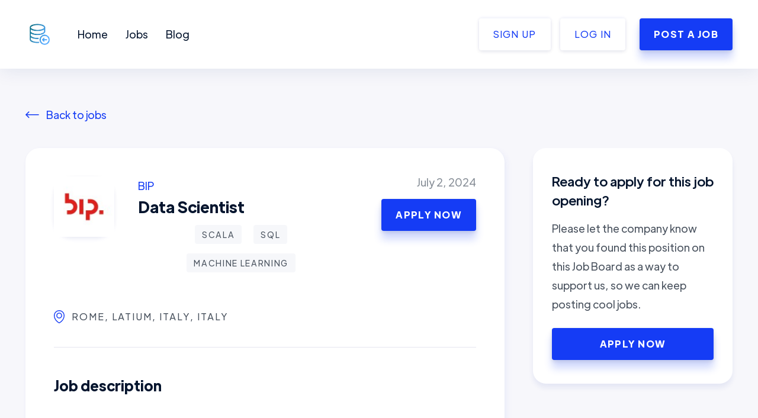

--- FILE ---
content_type: text/html; charset=utf-8
request_url: https://www.datayoshi.com/offer/210933/data-scientist
body_size: 10469
content:
<!DOCTYPE html><html><head>
	<meta http-equiv="Content-Type" content="text/html; charset=UTF-8"/>
<title>Data Scientist - BIP</title>
	<link rel="canonical" href="https://www.datayoshi.com/offer/210933/data-scientist" />
<meta name="description" content="
Quale sarà la tua sfida? 
Bip ha creato all’interno del proprio Competence Centre “xTech” il più nutrito
gruppo di Data Scientist in Italia (fonte: statistiche LinkedIn), e dall’Italia
coordina anche i propri gruppi di Data Scientist locali presso le proprie sedi
estere. 
Nell’ambito della continua crescita ed evoluzione di questo effervescente
gruppo, che opera sui nostri clienti in tutti i settori, e ci ha consentito di
introdurre l’Intelligenza Artificiale presso le realtà enterprise più importanti
d’Italia, siamo alla ricerca sia di profili junior/intermediate (dai neolaureati
a profili con almeno 2 anni di esperienza), sia profili middle-senior (dai 3 ai
5 anni di esperienza). La provenienza da società di consulenza direzionale o
informatica sarà considerata un forte plus. 
Il/La Data Scientist in Bip evolve non solo le proprie competenze di AI e
Machine Learning, ma anche la comprensione dei fenomeni legati al Business dei
nostri Clienti e le proprie capacità di tradurli in algoritmi e poi di
comunicare e utilizzare i risultati degli stessi per migliorare ed efficientare
i processi. 
I/Le nostri/e Data Scientist verranno introdotti in contesti progettuali dove
comprenderanno le esigenze del Cliente, daranno indicazione ai Data Engineer
sulla preparazione desiderata dei dati, sceglieranno o costruiranno i migliori
mix di modelli più adatti al caso specifico, discuteranno gli output con il
cliente e consegneranno il modello per l’ottimizzazione e passaggio in
produzione finale ai Data Engineer. 
In contesti più semplificati in cui la componente di Data Engineering è meno
elaborata, i nostri Data Scientist procederanno in autonomia anche nella data
preparation e nel porting in produzione dei modelli ingegnerizzati. 
Oltre alle progettualità, ai/alle Data Scientist sarà richiesto un contributo
attivo per alimentare la Community con attività di ricerca, scouting, concept di
nuove soluzioni e business development. 
Sarai tu ad entrare nel nostro team? 
Requisiti Indispensabili: 
Laurea Specialistica in Ingegneria Informatica, Ingegneria Matematica,
Informatica, Statistica o discipline affini (STEM); 
Forte approccio quantitativo e brillanti doti analitiche; 
Passione e competenza in ambito data exploration, analisi dati e creazione di
modelli: il nostro team disegna e sviluppa sistemi a supporto di decisioni
strategiche per il business; 
Competenze statistiche, di Data Mining, Machine Learning; 
Solida conoscenza e comprovata esperienza in programmazione e scripting con
Python 
Conoscenza di tematiche di Deep Learning, NLP e analisi dati non strutturati 
Esperienza con strumenti di version control (es. Git); 
Comprensione di tecnologie legate ai Big Data come Hadoop, MapReduce, Spark 
Conoscenza approfondita di database relazionali e di costrutti SQL e SQL
Programming; 
Conoscenza di database non relazionali 
Per profili mid-senior, esperienza comprovata di gestione tecnica delle risorse
(persone) su progetto 
Indispensabile la conoscenza fluente di italiano e inglese professionali 
Plus: 
Conoscenza dei linguaggi PySpark o Scala 
Esperienza di lavoro su piattaforma Databricks 
Esperienza nello sviluppo di applicazioni di Gen AI 
Conoscenza e l’utilizzo di API Cloud di Intelligenza Artificiale dei principali
cloud provider (Google, Microsoft, AWS, IBM) e di altri strumenti di Advanced
Analytics di Vendor specializzati 
Conoscenza di tecniche di semi-supervised e self-supervised learning. 
Esperienza con framework di lavoro AGILE (esempio: Scrum, Kanban), soprattutto
per profili mid-senior. 
Soft Skills: 
Profili junior 
Standing consulenziale 
Ottime doti relazionali e comunicative 
Orientamento al cliente e al raggiungimento degli obiettivi 
Buona attitudine a lavorare in team 
Precisione e stress tolerance nel rispetto delle scadenze 
Disponibilità per trasferte in Italia e all’estero 
  
Profili mid-senior 
Standing consulenziale 
Spiccate doti comunicative e interpersonali 
Orientamento al cliente e al raggiungimento degli obiettivi 
Adattabilità e flessibilità 
Precisione e stress tolerance nel rispetto delle scadenze 
Ottime capacità di gestione di progettualità complesse 
Capacità di coordinamento di un team 
Disponibilità per trasferte in Italia e all’estero.
  Perchè Bip?
People at the center of our culture
Fiducia e collaborazione, imprenditorialità e coraggio, meritocrazia e sviluppo
guidano la crescita delle nostre persone.
Lavorare in BIP è un'esperienza sfidante, in cui il merito paga e l'innovazione
avviene attraverso idee coraggiose, collaborazione e un rapporto di fiducia con
i nostri clienti. 
Challenge yourself
Avrai la possibilità di metterti alla prova in contesti progettuali diversi in
termini di ambito, natura delle attività e stakeholders coinvolti. Vedrai
valorizzato il tuo spirito di iniziativa, la tua passione, l’autonomia e la
capacità di assumerti responsabilità e metterti in gioco.
Unlocking your potential
Potrai partecipare a + di 300 corsi formativi all’avanguardia per accrescere le
tue competenze su tecnologie e temi di business emergenti.
Work-life Integration
Troverai una policy che supporta lo smartworking fino al 100% del proprio tempo
e favorisce il work-life integration
Diversity, Equity and Inclusion
Valorizziamo l’unicità e ci impegniamo a garantire che tutte le nostre persone
abbiano pari opportunità di dare un contributo ed esprimere al massimo il
potenziale nell'ambiente di lavoro
Il nostro approccio alla diversità e all’inclusione si fonda sui principi di
etica e integrità e rappresenta il fattore determinante per lo sviluppo di
orizzonti, di crescita personale e aziendale, più ampi.
Promuoviamo l’inserimento e l’integrazione lavorativa delle persone appartenenti
alle categorie protette – in base a quanto disciplinato dalla legge 68/99 –.
Next Steps
Una volta ricevuto il tuo cv ci prenderemo del tempo per valutarlo attentamente.
Se c’è un match con questa o con altre posizioni aperte all’interno del Gruppo,
ti contatteremo per iniziare la nostra conoscenza reciproca.
L’iter di selezione comprende generalmente un colloquio con HR, un colloquio
tecnico con un line manager ed un eventuale colloquio con un Partner.
L’ordine e il numero delle interviste potrebbero variare a seconda delle
esigenze di recruiting.
In alternativa, saremo felici di conservare il tuo CV nel nostro database per
poterlo rivalutare per altre opportunità future.
Se dovessi identificare tu stesso/a ulteriori posizioni di tuo interesse ed in
linea con il tuo profilo, aspettiamo la tua candidatura per poterla valutare
nuovamente.
Su di Noi
Nati nel 2003, abbiamo raccolto e valorizzato l’esperienza storica della
consulenza e abbiamo aggiunto due ingredienti chiave: l’innovazione e la
digitalizzazione.
Grazie a questo percorso siamo oggi oltre 5000 professionisti, presenti in 13
Paesi, con oltre 4500 progetti alle spalle e le conoscenze più all’avanguardia
nell'ambito della Digital Transformation, Data Science, Cybersecurity, Industry
4.0, IOT e di tutte le Disruptive Technologies che mettiamo a servizio di ogni
settore di mercato.
Aiutiamo i nostri clienti a fare la differenza creando qualità su larga scala
attraverso una formula che opera su tre leve: Valore, Persone e Tecnologia.
Crediamo nel valore dell’eccellenza, che è la bussola su cui orientiamo il
nostro agire, e adottiamo un approccio etico e leale nei confronti di quante e
quanti scelgono di lavorare con noi, promuovendo un ambiente in cui le persone
possano crescere insieme, grazie alla contaminazione tra competenze diverse.
"/><meta name="keywords" content="jobs, interviews, applications"/><meta name="robots" content="index, follow"/><meta prefix="og: http://ogp.me/ns#" property="og:title" content="Data Scientist - BIP"/><meta prefix="og: http://ogp.me/ns#" property="og:description" content="
Quale sarà la tua sfida? 
Bip ha creato all’interno del proprio Competence Centre “xTech” il più nutrito
gruppo di Data Scientist in Italia (fonte: statistiche LinkedIn), e dall’Italia
coordina anche i propri gruppi di Data Scientist locali presso le proprie sedi
estere. 
Nell’ambito della continua crescita ed evoluzione di questo effervescente
gruppo, che opera sui nostri clienti in tutti i settori, e ci ha consentito di
introdurre l’Intelligenza Artificiale presso le realtà enterprise più importanti
d’Italia, siamo alla ricerca sia di profili junior/intermediate (dai neolaureati
a profili con almeno 2 anni di esperienza), sia profili middle-senior (dai 3 ai
5 anni di esperienza). La provenienza da società di consulenza direzionale o
informatica sarà considerata un forte plus. 
Il/La Data Scientist in Bip evolve non solo le proprie competenze di AI e
Machine Learning, ma anche la comprensione dei fenomeni legati al Business dei
nostri Clienti e le proprie capacità di tradurli in algoritmi e poi di
comunicare e utilizzare i risultati degli stessi per migliorare ed efficientare
i processi. 
I/Le nostri/e Data Scientist verranno introdotti in contesti progettuali dove
comprenderanno le esigenze del Cliente, daranno indicazione ai Data Engineer
sulla preparazione desiderata dei dati, sceglieranno o costruiranno i migliori
mix di modelli più adatti al caso specifico, discuteranno gli output con il
cliente e consegneranno il modello per l’ottimizzazione e passaggio in
produzione finale ai Data Engineer. 
In contesti più semplificati in cui la componente di Data Engineering è meno
elaborata, i nostri Data Scientist procederanno in autonomia anche nella data
preparation e nel porting in produzione dei modelli ingegnerizzati. 
Oltre alle progettualità, ai/alle Data Scientist sarà richiesto un contributo
attivo per alimentare la Community con attività di ricerca, scouting, concept di
nuove soluzioni e business development. 
Sarai tu ad entrare nel nostro team? 
Requisiti Indispensabili: 
Laurea Specialistica in Ingegneria Informatica, Ingegneria Matematica,
Informatica, Statistica o discipline affini (STEM); 
Forte approccio quantitativo e brillanti doti analitiche; 
Passione e competenza in ambito data exploration, analisi dati e creazione di
modelli: il nostro team disegna e sviluppa sistemi a supporto di decisioni
strategiche per il business; 
Competenze statistiche, di Data Mining, Machine Learning; 
Solida conoscenza e comprovata esperienza in programmazione e scripting con
Python 
Conoscenza di tematiche di Deep Learning, NLP e analisi dati non strutturati 
Esperienza con strumenti di version control (es. Git); 
Comprensione di tecnologie legate ai Big Data come Hadoop, MapReduce, Spark 
Conoscenza approfondita di database relazionali e di costrutti SQL e SQL
Programming; 
Conoscenza di database non relazionali 
Per profili mid-senior, esperienza comprovata di gestione tecnica delle risorse
(persone) su progetto 
Indispensabile la conoscenza fluente di italiano e inglese professionali 
Plus: 
Conoscenza dei linguaggi PySpark o Scala 
Esperienza di lavoro su piattaforma Databricks 
Esperienza nello sviluppo di applicazioni di Gen AI 
Conoscenza e l’utilizzo di API Cloud di Intelligenza Artificiale dei principali
cloud provider (Google, Microsoft, AWS, IBM) e di altri strumenti di Advanced
Analytics di Vendor specializzati 
Conoscenza di tecniche di semi-supervised e self-supervised learning. 
Esperienza con framework di lavoro AGILE (esempio: Scrum, Kanban), soprattutto
per profili mid-senior. 
Soft Skills: 
Profili junior 
Standing consulenziale 
Ottime doti relazionali e comunicative 
Orientamento al cliente e al raggiungimento degli obiettivi 
Buona attitudine a lavorare in team 
Precisione e stress tolerance nel rispetto delle scadenze 
Disponibilità per trasferte in Italia e all’estero 
  
Profili mid-senior 
Standing consulenziale 
Spiccate doti comunicative e interpersonali 
Orientamento al cliente e al raggiungimento degli obiettivi 
Adattabilità e flessibilità 
Precisione e stress tolerance nel rispetto delle scadenze 
Ottime capacità di gestione di progettualità complesse 
Capacità di coordinamento di un team 
Disponibilità per trasferte in Italia e all’estero.
  Perchè Bip?
People at the center of our culture
Fiducia e collaborazione, imprenditorialità e coraggio, meritocrazia e sviluppo
guidano la crescita delle nostre persone.
Lavorare in BIP è un'esperienza sfidante, in cui il merito paga e l'innovazione
avviene attraverso idee coraggiose, collaborazione e un rapporto di fiducia con
i nostri clienti. 
Challenge yourself
Avrai la possibilità di metterti alla prova in contesti progettuali diversi in
termini di ambito, natura delle attività e stakeholders coinvolti. Vedrai
valorizzato il tuo spirito di iniziativa, la tua passione, l’autonomia e la
capacità di assumerti responsabilità e metterti in gioco.
Unlocking your potential
Potrai partecipare a + di 300 corsi formativi all’avanguardia per accrescere le
tue competenze su tecnologie e temi di business emergenti.
Work-life Integration
Troverai una policy che supporta lo smartworking fino al 100% del proprio tempo
e favorisce il work-life integration
Diversity, Equity and Inclusion
Valorizziamo l’unicità e ci impegniamo a garantire che tutte le nostre persone
abbiano pari opportunità di dare un contributo ed esprimere al massimo il
potenziale nell'ambiente di lavoro
Il nostro approccio alla diversità e all’inclusione si fonda sui principi di
etica e integrità e rappresenta il fattore determinante per lo sviluppo di
orizzonti, di crescita personale e aziendale, più ampi.
Promuoviamo l’inserimento e l’integrazione lavorativa delle persone appartenenti
alle categorie protette – in base a quanto disciplinato dalla legge 68/99 –.
Next Steps
Una volta ricevuto il tuo cv ci prenderemo del tempo per valutarlo attentamente.
Se c’è un match con questa o con altre posizioni aperte all’interno del Gruppo,
ti contatteremo per iniziare la nostra conoscenza reciproca.
L’iter di selezione comprende generalmente un colloquio con HR, un colloquio
tecnico con un line manager ed un eventuale colloquio con un Partner.
L’ordine e il numero delle interviste potrebbero variare a seconda delle
esigenze di recruiting.
In alternativa, saremo felici di conservare il tuo CV nel nostro database per
poterlo rivalutare per altre opportunità future.
Se dovessi identificare tu stesso/a ulteriori posizioni di tuo interesse ed in
linea con il tuo profilo, aspettiamo la tua candidatura per poterla valutare
nuovamente.
Su di Noi
Nati nel 2003, abbiamo raccolto e valorizzato l’esperienza storica della
consulenza e abbiamo aggiunto due ingredienti chiave: l’innovazione e la
digitalizzazione.
Grazie a questo percorso siamo oggi oltre 5000 professionisti, presenti in 13
Paesi, con oltre 4500 progetti alle spalle e le conoscenze più all’avanguardia
nell'ambito della Digital Transformation, Data Science, Cybersecurity, Industry
4.0, IOT e di tutte le Disruptive Technologies che mettiamo a servizio di ogni
settore di mercato.
Aiutiamo i nostri clienti a fare la differenza creando qualità su larga scala
attraverso una formula che opera su tre leve: Valore, Persone e Tecnologia.
Crediamo nel valore dell’eccellenza, che è la bussola su cui orientiamo il
nostro agire, e adottiamo un approccio etico e leale nei confronti di quante e
quanti scelgono di lavorare con noi, promuovendo un ambiente in cui le persone
possano crescere insieme, grazie alla contaminazione tra competenze diverse.
"/><meta prefix="og: http://ogp.me/ns#" property="og:url" content="https://datayoshi.com/jobs/offer/210933/data-scientist"/><meta prefix="og: http://ogp.me/ns#" property="og:type" content="website"/><meta prefix="og: http://ogp.me/ns#" property="og:locale" content="en"/><meta property="og:image" content="../../dms/image/D4D0BAQFDrXnLvPwhvw/company-logo_100_100/0/1713955813458/bip_global_logo-e-2147483647-v-beta-t-BhAb66kqvaSPd8OzZvR6RwcVvB9uHUhFHaBs3NaxQkA.jpg"/><meta property="og:image:height" content="630"/><meta property="og:image:width" content="1200"/><meta name="twitter:title" content="Data Scientist - BIP"/><meta name="twitter:image" content="../../dms/image/D4D0BAQFDrXnLvPwhvw/company-logo_100_100/0/1713955813458/bip_global_logo-e-2147483647-v-beta-t-BhAb66kqvaSPd8OzZvR6RwcVvB9uHUhFHaBs3NaxQkA.jpg"/><meta name="twitter:card" content="summary_large_image"/><meta name="twitter:description" content="
Quale sarà la tua sfida? 
Bip ha creato all’interno del proprio Competence Centre “xTech” il più nutrito
gruppo di Data Scientist in Italia (fonte: statistiche LinkedIn), e dall’Italia
coordina anche i propri gruppi di Data Scientist locali presso le proprie sedi
estere. 
Nell’ambito della continua crescita ed evoluzione di questo effervescente
gruppo, che opera sui nostri clienti in tutti i settori, e ci ha consentito di
introdurre l’Intelligenza Artificiale presso le realtà enterprise più importanti
d’Italia, siamo alla ricerca sia di profili junior/intermediate (dai neolaureati
a profili con almeno 2 anni di esperienza), sia profili middle-senior (dai 3 ai
5 anni di esperienza). La provenienza da società di consulenza direzionale o
informatica sarà considerata un forte plus. 
Il/La Data Scientist in Bip evolve non solo le proprie competenze di AI e
Machine Learning, ma anche la comprensione dei fenomeni legati al Business dei
nostri Clienti e le proprie capacità di tradurli in algoritmi e poi di
comunicare e utilizzare i risultati degli stessi per migliorare ed efficientare
i processi. 
I/Le nostri/e Data Scientist verranno introdotti in contesti progettuali dove
comprenderanno le esigenze del Cliente, daranno indicazione ai Data Engineer
sulla preparazione desiderata dei dati, sceglieranno o costruiranno i migliori
mix di modelli più adatti al caso specifico, discuteranno gli output con il
cliente e consegneranno il modello per l’ottimizzazione e passaggio in
produzione finale ai Data Engineer. 
In contesti più semplificati in cui la componente di Data Engineering è meno
elaborata, i nostri Data Scientist procederanno in autonomia anche nella data
preparation e nel porting in produzione dei modelli ingegnerizzati. 
Oltre alle progettualità, ai/alle Data Scientist sarà richiesto un contributo
attivo per alimentare la Community con attività di ricerca, scouting, concept di
nuove soluzioni e business development. 
Sarai tu ad entrare nel nostro team? 
Requisiti Indispensabili: 
Laurea Specialistica in Ingegneria Informatica, Ingegneria Matematica,
Informatica, Statistica o discipline affini (STEM); 
Forte approccio quantitativo e brillanti doti analitiche; 
Passione e competenza in ambito data exploration, analisi dati e creazione di
modelli: il nostro team disegna e sviluppa sistemi a supporto di decisioni
strategiche per il business; 
Competenze statistiche, di Data Mining, Machine Learning; 
Solida conoscenza e comprovata esperienza in programmazione e scripting con
Python 
Conoscenza di tematiche di Deep Learning, NLP e analisi dati non strutturati 
Esperienza con strumenti di version control (es. Git); 
Comprensione di tecnologie legate ai Big Data come Hadoop, MapReduce, Spark 
Conoscenza approfondita di database relazionali e di costrutti SQL e SQL
Programming; 
Conoscenza di database non relazionali 
Per profili mid-senior, esperienza comprovata di gestione tecnica delle risorse
(persone) su progetto 
Indispensabile la conoscenza fluente di italiano e inglese professionali 
Plus: 
Conoscenza dei linguaggi PySpark o Scala 
Esperienza di lavoro su piattaforma Databricks 
Esperienza nello sviluppo di applicazioni di Gen AI 
Conoscenza e l’utilizzo di API Cloud di Intelligenza Artificiale dei principali
cloud provider (Google, Microsoft, AWS, IBM) e di altri strumenti di Advanced
Analytics di Vendor specializzati 
Conoscenza di tecniche di semi-supervised e self-supervised learning. 
Esperienza con framework di lavoro AGILE (esempio: Scrum, Kanban), soprattutto
per profili mid-senior. 
Soft Skills: 
Profili junior 
Standing consulenziale 
Ottime doti relazionali e comunicative 
Orientamento al cliente e al raggiungimento degli obiettivi 
Buona attitudine a lavorare in team 
Precisione e stress tolerance nel rispetto delle scadenze 
Disponibilità per trasferte in Italia e all’estero 
  
Profili mid-senior 
Standing consulenziale 
Spiccate doti comunicative e interpersonali 
Orientamento al cliente e al raggiungimento degli obiettivi 
Adattabilità e flessibilità 
Precisione e stress tolerance nel rispetto delle scadenze 
Ottime capacità di gestione di progettualità complesse 
Capacità di coordinamento di un team 
Disponibilità per trasferte in Italia e all’estero.
  Perchè Bip?
People at the center of our culture
Fiducia e collaborazione, imprenditorialità e coraggio, meritocrazia e sviluppo
guidano la crescita delle nostre persone.
Lavorare in BIP è un'esperienza sfidante, in cui il merito paga e l'innovazione
avviene attraverso idee coraggiose, collaborazione e un rapporto di fiducia con
i nostri clienti. 
Challenge yourself
Avrai la possibilità di metterti alla prova in contesti progettuali diversi in
termini di ambito, natura delle attività e stakeholders coinvolti. Vedrai
valorizzato il tuo spirito di iniziativa, la tua passione, l’autonomia e la
capacità di assumerti responsabilità e metterti in gioco.
Unlocking your potential
Potrai partecipare a + di 300 corsi formativi all’avanguardia per accrescere le
tue competenze su tecnologie e temi di business emergenti.
Work-life Integration
Troverai una policy che supporta lo smartworking fino al 100% del proprio tempo
e favorisce il work-life integration
Diversity, Equity and Inclusion
Valorizziamo l’unicità e ci impegniamo a garantire che tutte le nostre persone
abbiano pari opportunità di dare un contributo ed esprimere al massimo il
potenziale nell'ambiente di lavoro
Il nostro approccio alla diversità e all’inclusione si fonda sui principi di
etica e integrità e rappresenta il fattore determinante per lo sviluppo di
orizzonti, di crescita personale e aziendale, più ampi.
Promuoviamo l’inserimento e l’integrazione lavorativa delle persone appartenenti
alle categorie protette – in base a quanto disciplinato dalla legge 68/99 –.
Next Steps
Una volta ricevuto il tuo cv ci prenderemo del tempo per valutarlo attentamente.
Se c’è un match con questa o con altre posizioni aperte all’interno del Gruppo,
ti contatteremo per iniziare la nostra conoscenza reciproca.
L’iter di selezione comprende generalmente un colloquio con HR, un colloquio
tecnico con un line manager ed un eventuale colloquio con un Partner.
L’ordine e il numero delle interviste potrebbero variare a seconda delle
esigenze di recruiting.
In alternativa, saremo felici di conservare il tuo CV nel nostro database per
poterlo rivalutare per altre opportunità future.
Se dovessi identificare tu stesso/a ulteriori posizioni di tuo interesse ed in
linea con il tuo profilo, aspettiamo la tua candidatura per poterla valutare
nuovamente.
Su di Noi
Nati nel 2003, abbiamo raccolto e valorizzato l’esperienza storica della
consulenza e abbiamo aggiunto due ingredienti chiave: l’innovazione e la
digitalizzazione.
Grazie a questo percorso siamo oggi oltre 5000 professionisti, presenti in 13
Paesi, con oltre 4500 progetti alle spalle e le conoscenze più all’avanguardia
nell'ambito della Digital Transformation, Data Science, Cybersecurity, Industry
4.0, IOT e di tutte le Disruptive Technologies che mettiamo a servizio di ogni
settore di mercato.
Aiutiamo i nostri clienti a fare la differenza creando qualità su larga scala
attraverso una formula che opera su tre leve: Valore, Persone e Tecnologia.
Crediamo nel valore dell’eccellenza, che è la bussola su cui orientiamo il
nostro agire, e adottiamo un approccio etico e leale nei confronti di quante e
quanti scelgono di lavorare con noi, promuovendo un ambiente in cui le persone
possano crescere insieme, grazie alla contaminazione tra competenze diverse.
"/><meta name="twitter:site" content="@datayoshi_jobs"/><meta name="twitter:creator" content="@datayoshi_jobs"/><meta name="viewport" content="width=device-width, initial-scale=1, maximum-scale=1,user-scalable=0"/><link rel="icon" type="image/ico" href="../../Datayoshi/Assets/data-yoshi.ico"/><script type="application/ld+json">
              {"@context":"https://schema.org/","@type":"JobPosting","title":"Data Scientist","description":"<div relative overflow-hidden>\n<br/><br/><strong>Quale sarà la tua sfida?</strong> <br/><br/>Bip ha creato all’interno del proprio Competence Centre “xTech” il più nutrito gruppo di Data Scientist in Italia (fonte: statistiche LinkedIn), e dall’Italia coordina anche i propri gruppi di Data Scientist locali presso le proprie sedi estere. <br/><br/>Nell’ambito della continua crescita ed evoluzione di questo effervescente gruppo, che opera sui nostri clienti in tutti i settori, e ci ha consentito di introdurre l’Intelligenza Artificiale presso le realtà enterprise più importanti d’Italia, siamo alla ricerca sia di profili junior/intermediate (dai neolaureati a profili con almeno 2 anni di esperienza), sia profili middle-senior (dai 3 ai 5 anni di esperienza). La provenienza da società di consulenza direzionale o informatica sarà considerata un forte plus. <br/><br/>Il/La Data Scientist in Bip evolve non solo le proprie competenze di AI e Machine Learning, ma anche la comprensione dei fenomeni legati al Business dei nostri Clienti e le proprie capacità di tradurli in algoritmi e poi di comunicare e utilizzare i risultati degli stessi per migliorare ed efficientare i processi. <br/><br/>I/Le nostri/e Data Scientist verranno introdotti in contesti progettuali dove comprenderanno le esigenze del Cliente, daranno indicazione ai Data Engineer sulla preparazione desiderata dei dati, sceglieranno o costruiranno i migliori mix di modelli più adatti al caso specifico, discuteranno gli output con il cliente e consegneranno il modello per l’ottimizzazione e passaggio in produzione finale ai Data Engineer. <br/><br/>In contesti più semplificati in cui la componente di Data Engineering è meno elaborata, i nostri Data Scientist procederanno in autonomia anche nella data preparation e nel porting in produzione dei modelli ingegnerizzati. <br/><br/>Oltre alle progettualità, ai/alle Data Scientist sarà richiesto un contributo attivo per alimentare la Community con attività di ricerca, scouting, concept di nuove soluzioni e business development. <br/><br/><strong>Sarai tu ad entrare nel nostro team?</strong> <br/><br/><strong>Requisiti Indispensabili:</strong> <br/><br/>Laurea Specialistica in Ingegneria Informatica, Ingegneria Matematica, Informatica, Statistica o discipline affini (STEM); <br/><br/>Forte approccio quantitativo e brillanti doti analitiche; <br/><br/>Passione e competenza in ambito data exploration, analisi dati e creazione di modelli: il nostro team disegna e sviluppa sistemi a supporto di decisioni strategiche per il business; <br/><br/>Competenze statistiche, di Data Mining, Machine Learning; <br/><br/>Solida conoscenza e comprovata esperienza in programmazione e scripting con Python <br/><br/>Conoscenza di tematiche di Deep Learning, NLP e analisi dati non strutturati <br/><br/>Esperienza con strumenti di version control (es. Git); <br/><br/>Comprensione di tecnologie legate ai Big Data come Hadoop, MapReduce, Spark <br/><br/>Conoscenza approfondita di database relazionali e di costrutti SQL e SQL Programming; <br/><br/>Conoscenza di database non relazionali <br/><br/>Per profili mid-senior, esperienza comprovata di gestione tecnica delle risorse (persone) su progetto <br/><br/>Indispensabile la conoscenza fluente di italiano e inglese professionali <br/><br/><strong>Plus:</strong> <br/><br/>Conoscenza dei linguaggi PySpark o Scala <br/><br/>Esperienza di lavoro su piattaforma Databricks <br/><br/>Esperienza nello sviluppo di applicazioni di Gen AI <br/><br/>Conoscenza e l’utilizzo di API Cloud di Intelligenza Artificiale dei principali cloud provider (Google, Microsoft, AWS, IBM) e di altri strumenti di Advanced Analytics di Vendor specializzati <br/><br/>Conoscenza di tecniche di semi-supervised e self-supervised learning. <br/><br/>Esperienza con framework di lavoro AGILE (esempio: Scrum, Kanban), soprattutto per profili mid-senior. <br/><br/> <br/><br/><strong>Soft Skills:</strong> <br/><br/><strong>Profili junior</strong> <br/><br/>Standing consulenziale <br/><br/>Ottime doti relazionali e comunicative <br/><br/>Orientamento al cliente e al raggiungimento degli obiettivi <br/><br/>Buona attitudine a lavorare in team <br/><br/>Precisione e stress tolerance nel rispetto delle scadenze <br/><br/>Disponibilità per trasferte in Italia e all’estero <br/><br/>  <br/><br/><strong>Profili mid-senior</strong> <br/><br/>Standing consulenziale <br/><br/>Spiccate doti comunicative e interpersonali <br/><br/>Orientamento al cliente e al raggiungimento degli obiettivi <br/><br/>Adattabilità e flessibilità <br/><br/>Precisione e stress tolerance nel rispetto delle scadenze <br/><br/>Ottime capacità di gestione di progettualità complesse <br/><br/>Capacità di coordinamento di un team <br/><br/>Disponibilità per trasferte in Italia e all’estero.<br/><br/><strong> </strong> <strong>Perchè Bip?<br/><br/></strong><em><strong>People at the center of our culture<br/><br/></strong></em>Fiducia e collaborazione, imprenditorialità e coraggio, meritocrazia e sviluppo guidano la crescita delle nostre persone.<br/><br/>Lavorare in BIP è un'esperienza sfidante, in cui il merito paga e l'innovazione avviene attraverso idee coraggiose, collaborazione e un rapporto di fiducia con i nostri clienti. <br/><br/><em><strong>Challenge yourself<br/><br/></strong></em>Avrai la possibilità di metterti alla prova in contesti progettuali diversi in termini di ambito, natura delle attività e stakeholders coinvolti. Vedrai valorizzato il tuo spirito di iniziativa, la tua passione, l’autonomia e la capacità di assumerti responsabilità e metterti in gioco.<br/><br/><em><strong>Unlocking your potential<br/><br/></strong></em>Potrai partecipare a + di 300 corsi formativi all’avanguardia per accrescere le tue competenze su tecnologie e temi di business emergenti.<br/><br/><em><strong>Work-life Integration<br/><br/></strong></em>Troverai una policy che supporta lo smartworking fino al 100% del proprio tempo e favorisce il work-life integration<br/><br/><em><strong>Diversity, Equity and Inclusion<br/><br/></strong></em>Valorizziamo l’unicità e ci impegniamo a garantire che tutte le nostre persone abbiano pari opportunità di dare un contributo ed esprimere al massimo il potenziale nell'ambiente di lavoro<br/><br/>Il nostro approccio alla diversità e all’inclusione si fonda sui principi di etica e integrità e rappresenta il fattore determinante per lo sviluppo di orizzonti, di crescita personale e aziendale, più ampi.<br/><br/>Promuoviamo l’inserimento e l’integrazione lavorativa delle persone appartenenti alle categorie protette – in base a quanto disciplinato dalla legge 68/99 –.<br/><br/><strong>Next Steps<br/><br/></strong>Una volta ricevuto il tuo cv ci prenderemo del tempo per valutarlo attentamente.<br/><br/>Se c’è un match con questa o con altre posizioni aperte all’interno del Gruppo, ti contatteremo per iniziare la nostra conoscenza reciproca.<br/><br/>L’iter di selezione comprende generalmente un colloquio con HR, un colloquio tecnico con un line manager ed un eventuale colloquio con un Partner.<br/><br/>L’ordine e il numero delle interviste potrebbero variare a seconda delle esigenze di recruiting.<br/><br/>In alternativa, saremo felici di conservare il tuo CV nel nostro database per poterlo rivalutare per altre opportunità future.<br/><br/>Se dovessi identificare tu stesso/a ulteriori posizioni di tuo interesse ed in linea con il tuo profilo, aspettiamo la tua candidatura per poterla valutare nuovamente.<br/><br/><strong>Su di Noi<br/><br/></strong>Nati nel 2003, abbiamo raccolto e valorizzato l’esperienza storica della consulenza e abbiamo aggiunto due ingredienti chiave: l’innovazione e la digitalizzazione.<br/><br/>Grazie a questo percorso siamo oggi oltre 5000 professionisti, presenti in 13 Paesi, con oltre 4500 progetti alle spalle e le conoscenze più all’avanguardia nell'ambito della Digital Transformation, Data Science, Cybersecurity, Industry 4.0, IOT e di tutte le Disruptive Technologies che mettiamo a servizio di ogni settore di mercato.<br/><br/>Aiutiamo i nostri clienti a fare la differenza creando qualità su larga scala attraverso una formula che opera su tre leve: Valore, Persone e Tecnologia.<br/><br/>Crediamo nel valore dell’eccellenza, che è la bussola su cui orientiamo il nostro agire, e adottiamo un approccio etico e leale nei confronti di quante e quanti scelgono di lavorare con noi, promuovendo un ambiente in cui le persone possano crescere insieme, grazie alla contaminazione tra competenze diverse.<br/><br/>\n</div>","identifier":{"@type":"PropertyValue","name":"BIP","value":"data-scientist"},"datePosted":"2024-07-02","validThrough":"2024-08-01","employmentType":"FULL_TIME","hiringOrganization":{"@type":"Organization","name":"BIP","logo":"https://media.licdn.com/dms/image/D4D0BAQFDrXnLvPwhvw/company-logo_100_100/0/1713955813458/bip_global_logo?e=2147483647&v=beta&t=BhAb66kqvaSPd8OzZvR6RwcVvB9uHUhFHaBs3NaxQkA"},"image":"../../Datayoshi/Assets/datayoshi-logo.png","jobLocation":{"@type":"Place","address":{"@type":"PostalAddress","addressLocality":"Rome, Latium, Italy","addressCountry":"Italy"}}}
            </script><script async="" src="https://www.googletagmanager.com/gtag/js?id=UA-167530009-1"></script><script>
            window.dataLayer = window.dataLayer || [];
            function gtag(){dataLayer.push(arguments);}
            gtag('js', new Date());
            gtag('config', 'UA-167530009-1');
              </script><script>(function(h,o,t,j,a,r){
              h.hj=h.hj||function(){(h.hj.q=h.hj.q||[]).push(arguments)};
              h._hjSettings={hjid:1828574,hjsv:6};
              a=o.getElementsByTagName('head')[0];
              r=o.createElement('script');r.async=1;
              r.src=t+h._hjSettings.hjid+j+h._hjSettings.hjsv;
              a.appendChild(r);
          })(window,document,'https://static.hotjar.com/c/hotjar-','.js?sv=');</script><meta name="next-head-count" content="26"/><link rel="preload" href="../../_next/static/css/9960f25a0cb7a328a0fb.css" as="style"/><link rel="stylesheet" href="../../_next/static/css/9960f25a0cb7a328a0fb.css" data-n-g=""/><noscript data-n-css=""></noscript><script defer="" nomodule="" src="../../_next/static/chunks/polyfills-a40ef1678bae11e696dba45124eadd70.js"></script><script src="../../_next/static/chunks/webpack-613fd858cdb9cf2af3be.js" defer=""></script><script src="../../_next/static/chunks/framework-2191d16384373197bc0a.js" defer=""></script><script src="../../_next/static/chunks/main-fca8f7ff584b2e0ef774.js" defer=""></script><script src="../../_next/static/chunks/pages/_app-f3556c7633e1c1cc089e.js" defer=""></script><script src="../../_next/static/chunks/75fc9c18-2650193427ccdacc342e.js" defer=""></script><script src="../../_next/static/chunks/794-8ff42ac4742e3846c1d0.js" defer=""></script><script src="../../_next/static/chunks/669-5718fd8588e395c5eca9.js" defer=""></script><script src="../../_next/static/chunks/976-a6a0425423dad945b7ad.js" defer=""></script><script src="../../_next/static/chunks/647-90d129a53f332b0fadd8.js" defer=""></script><script src="../../_next/static/chunks/675-b5c9499f253bf5e8de00.js" defer=""></script><script src="../../_next/static/chunks/653-c2174a4256ef3357c053.js" defer=""></script><script src="../../_next/static/chunks/840-253c23efbb5cd497c865.js" defer=""></script><script src="../../_next/static/chunks/pages/jobs/offer-4cd3371770dc3331facc.js" defer=""></script><script src="../../_next/static/KtdZIZOrAi81c_7Javuio/_buildManifest.js" defer=""></script><script src="../../_next/static/KtdZIZOrAi81c_7Javuio/_ssgManifest.js" defer=""></script></head><body><div id="__next"><div class="page-wrapper"> <div data-collapse="medium" data-animation="default" data-duration="400" data-w-id="58db7844-5919-d71b-dd74-2323ed8dffe9" role="banner" class="header w-nav" style="opacity:1"><div class="container-default container-header w-container"><a href="/" class="brand w-nav-brand" aria-label="home"><img src="../../boina/image/upload/v1590329068/DataYoshi/public/profile.png" alt="" class="header-logo logo-website"/></a><div role="navigation" class="nav-menu-container w-nav-menu"><div class="spacer header-mobile"></div><div class="nav-menu flex-center"><ul role="list" class="header-navigation"><li class="nav-item-wrapper"><a class="nav-link" href="/">Home</a></li><li class="nav-item-wrapper"><a class="nav-link" href="../../jobs">Jobs</a></li><li class="nav-item-wrapper"><a class="nav-link" href="../../blog">Blog</a></li></ul></div><div class="_2-buttons-header"> <a href="../../app-sub/signup" aria-current="page" class="button-secondary button-header-secondary w-button w--current margin-right-1">Sign up</a><a href="../../app-sub/login" aria-current="page" class="button-secondary button-header-secondary w-button w--current">Log in</a><a href="../../app-sub/hire" class="button-primary button-header-primary w-button">Post a Job</a></div></div><div data-w-id="58db7844-5919-d71b-dd74-2323ed8dfffb" class="menu-button w-nav-button" style="-webkit-user-select:text" aria-label="menu" role="button" tabindex="0" aria-controls="w-nav-overlay-0" aria-haspopup="menu" aria-expanded="false"><div data-w-id="9a64e014-3850-efda-23a3-56fba6ba1020" data-animation-type="lottie" data-src="https://assets.website-files.com/5ec5d86528da2f24250d634c/5ec5f8bbe2d02e5ece239ae7_lottieflow-menu-nav-07-05152E-easey.json" data-loop="0" data-direction="1" data-autoplay="0" data-is-ix2-target="1" data-renderer="svg" data-default-duration="2.4791666666666665" data-duration="0" data-ix2-initial-state="0" class="menu-lottie-icon"><svg xmlns="http://www.w3.org/2000/svg" viewbox="0 0 730 630" width="730" height="630" preserveaspectratio="xMidYMid meet" style="width:100%;height:100%;transform:translate3d(0px, 0px, 0px)"><defs><clippath id="__lottie_element_2"><rect width="730" height="630" x="0" y="0"></rect></clippath></defs><g clip-path="url(#__lottie_element_2)"><g transform="matrix(1,0,0,1,365,315)" opacity="1" style="display:block"><g opacity="1" transform="matrix(1,0,0,1,0,0)"><path stroke-linecap="round" stroke-linejoin="round" fill-opacity="0" stroke="rgb(5,20,45)" stroke-opacity="1" stroke-width="55" d=" M-327,-176.5 C-327,-176.5 327,-176.5 327,-176.5"></path></g></g><g transform="matrix(1,0,0,1,365,315)" opacity="1" style="display:block"><g opacity="1" transform="matrix(1,0,0,1,0,0)"><path stroke-linecap="round" stroke-linejoin="round" fill-opacity="0" stroke="rgb(5,20,45)" stroke-opacity="1" stroke-width="55" d=" M-327,176.5 C-327,176.5 327,176.5 327,176.5"></path></g></g></g></svg></div></div></div><div class="w-nav-overlay" data-wf-ignore="" id="w-nav-overlay-0"></div></div><div><section class="section-job-post wf-section"><div class="container-default"><div class="back-to-jobs-container"><a data-w-id="9d97a6aa-31d5-1276-53c2-e76c8908f86f" style="opacity:1" class="back-to-jobs w-inline-block" href="../../jobs"><img src="../../5ec5d86528da2f24250d634c/5ec98c34d0fb9b5187a7369e_arrow-blue.svg" style="transform:translate3d(0px, 0px, 0px) scale3d(1, 1, 1) rotateX(0deg) rotateY(0deg) rotateZ(0deg) skew(0deg, 0deg);transform-style:preserve-3d" alt="" class="arrow-back"/><div>Back to jobs</div></a></div><div class="w-layout-grid grid-job-post"><div data-w-id="9d97a6aa-31d5-1276-53c2-e76c8908f874" style="opacity:1" class="job-post-container"><div class="w-layout-grid grid-job-post-top"><div id="w-node-_9d97a6aa-31d5-1276-53c2-e76c8908f876-f30a77b9" class="job-post-primary-info"><a class="w-inline-block"><div class="company-logo job-post"><img width="102" height="102" src="../../dms/image/D4D0BAQFDrXnLvPwhvw/company-logo_100_100/0/1713955813458/bip_global_logo-e-2147483647-v-beta-t-BhAb66kqvaSPd8OzZvR6RwcVvB9uHUhFHaBs3NaxQkA.jpg" alt="Data Scientist image"/></div></a><div class="div-block margin-left-1"><a class="job-post-company-name">BIP</a><h1 class="job-post-title">Data Scientist</h1><div class="job-card-info-bottom"><div class="tags-box margin-bottom-1"><a class="job-badge card margin-bottom-1">Scala</a><a class="job-badge card margin-bottom-1">SQL</a><a class="job-badge card margin-bottom-1">Machine Learning</a></div></div></div></div><div id="w-node-c85b3c49-0913-efda-9e04-0bef2535e1fa-f30a77b9" class="job-post-date-container"><div class="job-post-date"> <!-- -->July 2, 2024</div><a href="/" class="button-primary job-post w-button" target="_blank">Apply Now</a></div></div><div class="job-post-middle"><div class="job-post-info-container"><img src="../../5ec5d86528da2f24250d634c/5ec9969e06d25c3a7211da73_location-icon.svg" alt="" class="job-post-info-icon"/><div class="job-post-info-text">Rome, Latium, Italy<!-- -->, <!-- -->Italy</div></div></div><div id="w-node-e4ad049e-8e4f-7fd7-7749-be3ae7ef6979-f30a77b9" class="job-post-date-container-mobile"><div class="job-post-date">July 2, 2024</div><a href="/" class="button-primary job-post w-button" target="_blank">Apply Now</a></div><div class="job-post-bottom"><h2 class="job-post-subtitle">Job description</h2><div class="rich-text w-richtext"><div relative="" overflow-hidden=""><br/><br/><strong>Quale sarà la tua sfida?</strong> <br/><br/>Bip ha creato all’interno del proprio Competence Centre “xTech” il più nutrito gruppo di Data Scientist in Italia (fonte: statistiche LinkedIn), e dall’Italia coordina anche i propri gruppi di Data Scientist locali presso le proprie sedi estere. <br/><br/>Nell’ambito della continua crescita ed evoluzione di questo effervescente gruppo, che opera sui nostri clienti in tutti i settori, e ci ha consentito di introdurre l’Intelligenza Artificiale presso le realtà enterprise più importanti d’Italia, siamo alla ricerca sia di profili junior/intermediate (dai neolaureati a profili con almeno 2 anni di esperienza), sia profili middle-senior (dai 3 ai 5 anni di esperienza). La provenienza da società di consulenza direzionale o informatica sarà considerata un forte plus. <br/><br/>Il/La Data Scientist in Bip evolve non solo le proprie competenze di AI e Machine Learning, ma anche la comprensione dei fenomeni legati al Business dei nostri Clienti e le proprie capacità di tradurli in algoritmi e poi di comunicare e utilizzare i risultati degli stessi per migliorare ed efficientare i processi. <br/><br/>I/Le nostri/e Data Scientist verranno introdotti in contesti progettuali dove comprenderanno le esigenze del Cliente, daranno indicazione ai Data Engineer sulla preparazione desiderata dei dati, sceglieranno o costruiranno i migliori mix di modelli più adatti al caso specifico, discuteranno gli output con il cliente e consegneranno il modello per l’ottimizzazione e passaggio in produzione finale ai Data Engineer. <br/><br/>In contesti più semplificati in cui la componente di Data Engineering è meno elaborata, i nostri Data Scientist procederanno in autonomia anche nella data preparation e nel porting in produzione dei modelli ingegnerizzati. <br/><br/>Oltre alle progettualità, ai/alle Data Scientist sarà richiesto un contributo attivo per alimentare la Community con attività di ricerca, scouting, concept di nuove soluzioni e business development. <br/><br/><strong>Sarai tu ad entrare nel nostro team?</strong> <br/><br/><strong>Requisiti Indispensabili:</strong> <br/><br/>Laurea Specialistica in Ingegneria Informatica, Ingegneria Matematica, Informatica, Statistica o discipline affini (STEM); <br/><br/>Forte approccio quantitativo e brillanti doti analitiche; <br/><br/>Passione e competenza in ambito data exploration, analisi dati e creazione di modelli: il nostro team disegna e sviluppa sistemi a supporto di decisioni strategiche per il business; <br/><br/>Competenze statistiche, di Data Mining, Machine Learning; <br/><br/>Solida conoscenza e comprovata esperienza in programmazione e scripting con Python <br/><br/>Conoscenza di tematiche di Deep Learning, NLP e analisi dati non strutturati <br/><br/>Esperienza con strumenti di version control (es. Git); <br/><br/>Comprensione di tecnologie legate ai Big Data come Hadoop, MapReduce, Spark <br/><br/>Conoscenza approfondita di database relazionali e di costrutti SQL e SQL Programming; <br/><br/>Conoscenza di database non relazionali <br/><br/>Per profili mid-senior, esperienza comprovata di gestione tecnica delle risorse (persone) su progetto <br/><br/>Indispensabile la conoscenza fluente di italiano e inglese professionali <br/><br/><strong>Plus:</strong> <br/><br/>Conoscenza dei linguaggi PySpark o Scala <br/><br/>Esperienza di lavoro su piattaforma Databricks <br/><br/>Esperienza nello sviluppo di applicazioni di Gen AI <br/><br/>Conoscenza e l’utilizzo di API Cloud di Intelligenza Artificiale dei principali cloud provider (Google, Microsoft, AWS, IBM) e di altri strumenti di Advanced Analytics di Vendor specializzati <br/><br/>Conoscenza di tecniche di semi-supervised e self-supervised learning. <br/><br/>Esperienza con framework di lavoro AGILE (esempio: Scrum, Kanban), soprattutto per profili mid-senior. <br/><br/> <br/><br/><strong>Soft Skills:</strong> <br/><br/><strong>Profili junior</strong> <br/><br/>Standing consulenziale <br/><br/>Ottime doti relazionali e comunicative <br/><br/>Orientamento al cliente e al raggiungimento degli obiettivi <br/><br/>Buona attitudine a lavorare in team <br/><br/>Precisione e stress tolerance nel rispetto delle scadenze <br/><br/>Disponibilità per trasferte in Italia e all’estero <br/><br/>  <br/><br/><strong>Profili mid-senior</strong> <br/><br/>Standing consulenziale <br/><br/>Spiccate doti comunicative e interpersonali <br/><br/>Orientamento al cliente e al raggiungimento degli obiettivi <br/><br/>Adattabilità e flessibilità <br/><br/>Precisione e stress tolerance nel rispetto delle scadenze <br/><br/>Ottime capacità di gestione di progettualità complesse <br/><br/>Capacità di coordinamento di un team <br/><br/>Disponibilità per trasferte in Italia e all’estero.<br/><br/><strong> </strong> <strong>Perchè Bip?<br/><br/></strong><em><strong>People at the center of our culture<br/><br/></strong></em>Fiducia e collaborazione, imprenditorialità e coraggio, meritocrazia e sviluppo guidano la crescita delle nostre persone.<br/><br/>Lavorare in BIP è un&#x27;esperienza sfidante, in cui il merito paga e l&#x27;innovazione avviene attraverso idee coraggiose, collaborazione e un rapporto di fiducia con i nostri clienti. <br/><br/><em><strong>Challenge yourself<br/><br/></strong></em>Avrai la possibilità di metterti alla prova in contesti progettuali diversi in termini di ambito, natura delle attività e stakeholders coinvolti. Vedrai valorizzato il tuo spirito di iniziativa, la tua passione, l’autonomia e la capacità di assumerti responsabilità e metterti in gioco.<br/><br/><em><strong>Unlocking your potential<br/><br/></strong></em>Potrai partecipare a + di 300 corsi formativi all’avanguardia per accrescere le tue competenze su tecnologie e temi di business emergenti.<br/><br/><em><strong>Work-life Integration<br/><br/></strong></em>Troverai una policy che supporta lo smartworking fino al 100% del proprio tempo e favorisce il work-life integration<br/><br/><em><strong>Diversity, Equity and Inclusion<br/><br/></strong></em>Valorizziamo l’unicità e ci impegniamo a garantire che tutte le nostre persone abbiano pari opportunità di dare un contributo ed esprimere al massimo il potenziale nell&#x27;ambiente di lavoro<br/><br/>Il nostro approccio alla diversità e all’inclusione si fonda sui principi di etica e integrità e rappresenta il fattore determinante per lo sviluppo di orizzonti, di crescita personale e aziendale, più ampi.<br/><br/>Promuoviamo l’inserimento e l’integrazione lavorativa delle persone appartenenti alle categorie protette – in base a quanto disciplinato dalla legge 68/99 –.<br/><br/><strong>Next Steps<br/><br/></strong>Una volta ricevuto il tuo cv ci prenderemo del tempo per valutarlo attentamente.<br/><br/>Se c’è un match con questa o con altre posizioni aperte all’interno del Gruppo, ti contatteremo per iniziare la nostra conoscenza reciproca.<br/><br/>L’iter di selezione comprende generalmente un colloquio con HR, un colloquio tecnico con un line manager ed un eventuale colloquio con un Partner.<br/><br/>L’ordine e il numero delle interviste potrebbero variare a seconda delle esigenze di recruiting.<br/><br/>In alternativa, saremo felici di conservare il tuo CV nel nostro database per poterlo rivalutare per altre opportunità future.<br/><br/>Se dovessi identificare tu stesso/a ulteriori posizioni di tuo interesse ed in linea con il tuo profilo, aspettiamo la tua candidatura per poterla valutare nuovamente.<br/><br/><strong>Su di Noi<br/><br/></strong>Nati nel 2003, abbiamo raccolto e valorizzato l’esperienza storica della consulenza e abbiamo aggiunto due ingredienti chiave: l’innovazione e la digitalizzazione.<br/><br/>Grazie a questo percorso siamo oggi oltre 5000 professionisti, presenti in 13 Paesi, con oltre 4500 progetti alle spalle e le conoscenze più all’avanguardia nell&#x27;ambito della Digital Transformation, Data Science, Cybersecurity, Industry 4.0, IOT e di tutte le Disruptive Technologies che mettiamo a servizio di ogni settore di mercato.<br/><br/>Aiutiamo i nostri clienti a fare la differenza creando qualità su larga scala attraverso una formula che opera su tre leve: Valore, Persone e Tecnologia.<br/><br/>Crediamo nel valore dell’eccellenza, che è la bussola su cui orientiamo il nostro agire, e adottiamo un approccio etico e leale nei confronti di quante e quanti scelgono di lavorare con noi, promuovendo un ambiente in cui le persone possano crescere insieme, grazie alla contaminazione tra competenze diverse.<br/><br/></div></div><div class="margin-top-2"><a href="/" class="button-primary large w-button" target="_blank">Apply Now</a></div></div></div><div data-w-id="9d97a6aa-31d5-1276-53c2-e76c8908f87f" style="opacity:1" class="card sidebar job-post"><h3 class="sidebar-title">Ready to apply for this job opening?</h3><p>Please let the company know that you found this position on this Job Board as a way to support us, so we can keep posting cool jobs.</p><div class="mg-top-24px"><a href="/" class="button-primary full-width w-button" target="_blank">Apply Now</a></div></div></div></div></section><div class="section bg-white wf-section"><div class="container-default"><div class="w-layout-grid grid-title-bottom"><h2 id="w-node-_91277394-a0fc-2e1f-1d38-6fcc5aec84ea-f30a77b9" data-w-id="91277394-a0fc-2e1f-1d38-6fcc5aec84ea" style="transform:translate3d(0px, 0px, 0px) scale3d(1, 1, 1) rotateX(0deg) rotateY(0deg) rotateZ(0deg) skew(0deg, 0deg);opacity:1;transform-style:preserve-3d">Similar jobs</h2><a id="w-node-_63aff465-0bbe-ec24-5e41-a046d0ad8f48-f30a77b9" data-w-id="63aff465-0bbe-ec24-5e41-a046d0ad8f48" style="opacity:1" href="../../jobs" class="button-primary w-button">Browse All Jobs</a></div><div class="mg-top-48px"><div class="w-dyn-list"><div role="list" class="grid-3-columns job-card w-dyn-items"><div data-w-id="e5136b26-80c7-856e-486b-b42d5ad1aebe" style="opacity:1" role="listitem" class="job-post-card small w-dyn-item cursor-pointer"><div class="job-card-info-top"><a class="job-card-image-link w-inline-block"><div class="company-logo job-post"><img width="102" height="102" src="../../dms/image/D4D0BAQFMMYumjzdVJA/company-logo_100_100/0/1719398436914/evolution_global_logo-e-2147483647-v-beta-t-2FIl9mM7UODTErM1WtEG-Z2cOWi7YpLc5PhIZcuArwQ.jpg" alt="Data Scientist (Risk and fraud detection) image"/></div></a><div><a class="job-card-company-name small">Evolution</a><div class="job-card-date small">July 22, 2024</div></div></div><div><a class="job-card-title-link w-inline-block"><h3 class="job-card-title job-card-small">Data Scientist (Risk and fraud detection)</h3></a><div class="job-card-info-bottom job-card-small"><div class="job-card-info-bottom"><div class="flex-wrap margin-bottom-1"><a class="job-badge card margin-bottom-1">Machine Learning</a></div></div></div><div class="job-post-info-container"><img src="../../5ec5d86528da2f24250d634c/5ec9969e06d25c3a7211da73_location-icon.svg" alt="" class="job-post-info-icon"/><div class="job-post-info-text">Riga, Riga, Latvia</div></div></div></div><div data-w-id="e5136b26-80c7-856e-486b-b42d5ad1aebe" style="opacity:1" role="listitem" class="job-post-card small w-dyn-item cursor-pointer"><div class="job-card-info-top"><a class="job-card-image-link w-inline-block"><div class="company-logo job-post"><img width="102" height="102" src="../../dms/image/C4D0BAQFlZ-_zk93IGA/company-logo_100_100/0/1630555562227/zoro_us_logo-e-2147483647-v-beta-t-yR1G3reW2l0yY8d4tHH3Rif3Jx6ZFQKV23q3r53V62c.jpg" alt="Data Scientist image"/></div></a><div><a class="job-card-company-name small">Zoro.com</a><div class="job-card-date small">July 22, 2024</div></div></div><div><a class="job-card-title-link w-inline-block"><h3 class="job-card-title job-card-small">Data Scientist</h3></a><div class="job-card-info-bottom job-card-small"><div class="job-card-info-bottom"><div class="flex-wrap margin-bottom-1"><a class="job-badge card margin-bottom-1">Python</a></div></div></div><div class="job-post-info-container"><img src="../../5ec5d86528da2f24250d634c/5ec9969e06d25c3a7211da73_location-icon.svg" alt="" class="job-post-info-icon"/><div class="job-post-info-text">Chicago, IL</div></div></div></div><div data-w-id="e5136b26-80c7-856e-486b-b42d5ad1aebe" style="opacity:1" role="listitem" class="job-post-card small w-dyn-item cursor-pointer"><div class="job-card-info-top"><a class="job-card-image-link w-inline-block"><div class="company-logo job-post"><img width="102" height="102" src="../../dms/image/C4D0BAQHiNSL4Or29cg/company-logo_100_100/0/1631311446380-e-2147483647-v-beta-t-5bmvSDVt4i-ECxTU43yiS4iXUM4inJiG-e9PHOUlxx0.jpg" alt="Data Scientist III, Product image"/></div></a><div><a class="job-card-company-name small">Google</a><div class="job-card-date small">July 22, 2024</div></div></div><div><a class="job-card-title-link w-inline-block"><h3 class="job-card-title job-card-small">Data Scientist III, Product</h3></a><div class="job-card-info-bottom job-card-small"><div class="job-card-info-bottom"><div class="flex-wrap margin-bottom-1"><a class="job-badge card margin-bottom-1">Python</a><a class="job-badge card margin-bottom-1">SQL</a><a class="job-badge card margin-bottom-1">R</a></div></div></div><div class="job-post-info-container"><img src="../../5ec5d86528da2f24250d634c/5ec9969e06d25c3a7211da73_location-icon.svg" alt="" class="job-post-info-icon"/><div class="job-post-info-text">Mountain View, CA</div></div></div></div></div></div></div></div></div><div class="banner-container wf-section"><div class="container-default"><div class="w-layout-grid banner-grid"><div class="banner-text-container"><h2 data-w-id="47f277ab-d097-d76d-6d24-e54ac0d39dee" class="banner-title" style="transform:translate3d(0px, 0px, 0px) scale3d(1, 1, 1) rotateX(0deg) rotateY(0deg) rotateZ(0deg) skew(0deg, 0deg);transform-style:preserve-3d;opacity:1">Find your next<br/>great opportunity!</h2><p data-w-id="47f277ab-d097-d76d-6d24-e54ac0d39df2" class="paragraph-large banner" style="opacity:1">Join our community and receive the best job openings every week straight to your inbox.</p></div><div data-w-id="47f277ab-d097-d76d-6d24-e54ac0d39df4" style="opacity:1"><div class="margin-bottom-2 sign-in-container "><div class="row"><a href="../../app-sub/signup" class="button-secondary button-header-secondary w-button w--current margin-right-1">Sign up now</a></div></div><div class="banner-sub-form-text text-center-sign-in">Join 5,000+ members already on the newsletter!</div></div></div></div></div></div></div><footer><footer class="footer"><div class="container-default footer-container"><div class="w-layout-grid footer-grid"><div data-w-id="3d726284-f6bb-3a12-f81e-5f8e3874b8e7" style="opacity:1"><h3 class="footer-title">Find your next great opportunity!</h3><p>Join our newsletter and receive the best job openings every week on your inbox.</p><div class="row justify-center"><a href="../../app-sub/signup" class="button-primary button-header-primary w-button">Sign up</a></div></div><div><div data-w-id="6664d1ce-10c1-caea-a340-642053fcd291" class="w-layout-grid footer-grid-menu" style="opacity:1"><div><h3 class="footer-title menu">Pages</h3><div class="_2-menus-footer"><ul role="list" class="footer-menu-container right-menu"><li class="footer-link-wrapper"><a class="footer-link" href="../../privacy">Privacy and Terms</a></li><li class="footer-link-wrapper"><a class="footer-link" href="../../blog">Blog</a></li><li class="footer-link-wrapper"><a class="footer-link" href="../../jobs">Jobs</a></li></ul><ul role="list" class="footer-menu-container"><li class="footer-link-wrapper"><a class="footer-link" href="../../newsletter">Newsletter</a></li></ul></div></div><div><h3 class="footer-title menu">Follow Us</h3><ul role="list" class="footer-menu-container right-menu"><li class="footer-link-wrapper"><a href="https://twitter.com/datayoshi_jobs" class="social-media-link-footer w-inline-block"><img src="../../5ec5d86528da2f24250d634c/5ec98269518a6e6118d567d1_twitter.svg" alt="" class="social-icon-foote"/><div>Twitter</div></a></li><li class="footer-link-wrapper"><a href="https://instagram.com/datayoshi" class="social-media-link-footer w-inline-block"><img src="../../5ec5d86528da2f24250d634c/5ec982692fa1e9d0c1a8db49_instagram.svg" alt="" class="social-icon-foote"/><div>Instagram</div></a></li></ul></div></div></div></div><div data-w-id="43672ddb-3571-2ab6-380c-ff151fdf1f14" class="w-layout-grid copyright-grid" style="opacity:1"><a href="/" aria-current="page" class="w-inline-block w--current"><img src="../../boina/image/upload/v1590329068/DataYoshi/public/profile.png" alt="" class="footer-logo logo-website"/></a><div class="text-block">© <!-- -->2024<!-- --> Copyright  DataYoshi<!-- --> </div></div></div></footer> </footer></div><script id="__NEXT_DATA__" type="application/json">{"props":{"pageProps":{"jobOffer":{"_id":"6683587e012793e8f089db69","jobTitle":"Data Scientist","location":"Rome, Latium, Italy","companyName":"BIP","jobDescription":"\u003cdiv relative overflow-hidden\u003e\n\u003cbr/\u003e\u003cbr/\u003e\u003cstrong\u003eQuale sarà la tua sfida?\u003c/strong\u003e \u003cbr/\u003e\u003cbr/\u003eBip ha creato all’interno del proprio Competence Centre “xTech” il più nutrito gruppo di Data Scientist in Italia (fonte: statistiche LinkedIn), e dall’Italia coordina anche i propri gruppi di Data Scientist locali presso le proprie sedi estere. \u003cbr/\u003e\u003cbr/\u003eNell’ambito della continua crescita ed evoluzione di questo effervescente gruppo, che opera sui nostri clienti in tutti i settori, e ci ha consentito di introdurre l’Intelligenza Artificiale presso le realtà enterprise più importanti d’Italia, siamo alla ricerca sia di profili junior/intermediate (dai neolaureati a profili con almeno 2 anni di esperienza), sia profili middle-senior (dai 3 ai 5 anni di esperienza). La provenienza da società di consulenza direzionale o informatica sarà considerata un forte plus. \u003cbr/\u003e\u003cbr/\u003eIl/La Data Scientist in Bip evolve non solo le proprie competenze di AI e Machine Learning, ma anche la comprensione dei fenomeni legati al Business dei nostri Clienti e le proprie capacità di tradurli in algoritmi e poi di comunicare e utilizzare i risultati degli stessi per migliorare ed efficientare i processi. \u003cbr/\u003e\u003cbr/\u003eI/Le nostri/e Data Scientist verranno introdotti in contesti progettuali dove comprenderanno le esigenze del Cliente, daranno indicazione ai Data Engineer sulla preparazione desiderata dei dati, sceglieranno o costruiranno i migliori mix di modelli più adatti al caso specifico, discuteranno gli output con il cliente e consegneranno il modello per l’ottimizzazione e passaggio in produzione finale ai Data Engineer. \u003cbr/\u003e\u003cbr/\u003eIn contesti più semplificati in cui la componente di Data Engineering è meno elaborata, i nostri Data Scientist procederanno in autonomia anche nella data preparation e nel porting in produzione dei modelli ingegnerizzati. \u003cbr/\u003e\u003cbr/\u003eOltre alle progettualità, ai/alle Data Scientist sarà richiesto un contributo attivo per alimentare la Community con attività di ricerca, scouting, concept di nuove soluzioni e business development. \u003cbr/\u003e\u003cbr/\u003e\u003cstrong\u003eSarai tu ad entrare nel nostro team?\u003c/strong\u003e \u003cbr/\u003e\u003cbr/\u003e\u003cstrong\u003eRequisiti Indispensabili:\u003c/strong\u003e \u003cbr/\u003e\u003cbr/\u003eLaurea Specialistica in Ingegneria Informatica, Ingegneria Matematica, Informatica, Statistica o discipline affini (STEM); \u003cbr/\u003e\u003cbr/\u003eForte approccio quantitativo e brillanti doti analitiche; \u003cbr/\u003e\u003cbr/\u003ePassione e competenza in ambito data exploration, analisi dati e creazione di modelli: il nostro team disegna e sviluppa sistemi a supporto di decisioni strategiche per il business; \u003cbr/\u003e\u003cbr/\u003eCompetenze statistiche, di Data Mining, Machine Learning; \u003cbr/\u003e\u003cbr/\u003eSolida conoscenza e comprovata esperienza in programmazione e scripting con Python \u003cbr/\u003e\u003cbr/\u003eConoscenza di tematiche di Deep Learning, NLP e analisi dati non strutturati \u003cbr/\u003e\u003cbr/\u003eEsperienza con strumenti di version control (es. Git); \u003cbr/\u003e\u003cbr/\u003eComprensione di tecnologie legate ai Big Data come Hadoop, MapReduce, Spark \u003cbr/\u003e\u003cbr/\u003eConoscenza approfondita di database relazionali e di costrutti SQL e SQL Programming; \u003cbr/\u003e\u003cbr/\u003eConoscenza di database non relazionali \u003cbr/\u003e\u003cbr/\u003ePer profili mid-senior, esperienza comprovata di gestione tecnica delle risorse (persone) su progetto \u003cbr/\u003e\u003cbr/\u003eIndispensabile la conoscenza fluente di italiano e inglese professionali \u003cbr/\u003e\u003cbr/\u003e\u003cstrong\u003ePlus:\u003c/strong\u003e \u003cbr/\u003e\u003cbr/\u003eConoscenza dei linguaggi PySpark o Scala \u003cbr/\u003e\u003cbr/\u003eEsperienza di lavoro su piattaforma Databricks \u003cbr/\u003e\u003cbr/\u003eEsperienza nello sviluppo di applicazioni di Gen AI \u003cbr/\u003e\u003cbr/\u003eConoscenza e l’utilizzo di API Cloud di Intelligenza Artificiale dei principali cloud provider (Google, Microsoft, AWS, IBM) e di altri strumenti di Advanced Analytics di Vendor specializzati \u003cbr/\u003e\u003cbr/\u003eConoscenza di tecniche di semi-supervised e self-supervised learning. \u003cbr/\u003e\u003cbr/\u003eEsperienza con framework di lavoro AGILE (esempio: Scrum, Kanban), soprattutto per profili mid-senior. \u003cbr/\u003e\u003cbr/\u003e \u003cbr/\u003e\u003cbr/\u003e\u003cstrong\u003eSoft Skills:\u003c/strong\u003e \u003cbr/\u003e\u003cbr/\u003e\u003cstrong\u003eProfili junior\u003c/strong\u003e \u003cbr/\u003e\u003cbr/\u003eStanding consulenziale \u003cbr/\u003e\u003cbr/\u003eOttime doti relazionali e comunicative \u003cbr/\u003e\u003cbr/\u003eOrientamento al cliente e al raggiungimento degli obiettivi \u003cbr/\u003e\u003cbr/\u003eBuona attitudine a lavorare in team \u003cbr/\u003e\u003cbr/\u003ePrecisione e stress tolerance nel rispetto delle scadenze \u003cbr/\u003e\u003cbr/\u003eDisponibilità per trasferte in Italia e all’estero \u003cbr/\u003e\u003cbr/\u003e  \u003cbr/\u003e\u003cbr/\u003e\u003cstrong\u003eProfili mid-senior\u003c/strong\u003e \u003cbr/\u003e\u003cbr/\u003eStanding consulenziale \u003cbr/\u003e\u003cbr/\u003eSpiccate doti comunicative e interpersonali \u003cbr/\u003e\u003cbr/\u003eOrientamento al cliente e al raggiungimento degli obiettivi \u003cbr/\u003e\u003cbr/\u003eAdattabilità e flessibilità \u003cbr/\u003e\u003cbr/\u003ePrecisione e stress tolerance nel rispetto delle scadenze \u003cbr/\u003e\u003cbr/\u003eOttime capacità di gestione di progettualità complesse \u003cbr/\u003e\u003cbr/\u003eCapacità di coordinamento di un team \u003cbr/\u003e\u003cbr/\u003eDisponibilità per trasferte in Italia e all’estero.\u003cbr/\u003e\u003cbr/\u003e\u003cstrong\u003e \u003c/strong\u003e \u003cstrong\u003ePerchè Bip?\u003cbr/\u003e\u003cbr/\u003e\u003c/strong\u003e\u003cem\u003e\u003cstrong\u003ePeople at the center of our culture\u003cbr/\u003e\u003cbr/\u003e\u003c/strong\u003e\u003c/em\u003eFiducia e collaborazione, imprenditorialità e coraggio, meritocrazia e sviluppo guidano la crescita delle nostre persone.\u003cbr/\u003e\u003cbr/\u003eLavorare in BIP è un'esperienza sfidante, in cui il merito paga e l'innovazione avviene attraverso idee coraggiose, collaborazione e un rapporto di fiducia con i nostri clienti. \u003cbr/\u003e\u003cbr/\u003e\u003cem\u003e\u003cstrong\u003eChallenge yourself\u003cbr/\u003e\u003cbr/\u003e\u003c/strong\u003e\u003c/em\u003eAvrai la possibilità di metterti alla prova in contesti progettuali diversi in termini di ambito, natura delle attività e stakeholders coinvolti. Vedrai valorizzato il tuo spirito di iniziativa, la tua passione, l’autonomia e la capacità di assumerti responsabilità e metterti in gioco.\u003cbr/\u003e\u003cbr/\u003e\u003cem\u003e\u003cstrong\u003eUnlocking your potential\u003cbr/\u003e\u003cbr/\u003e\u003c/strong\u003e\u003c/em\u003ePotrai partecipare a + di 300 corsi formativi all’avanguardia per accrescere le tue competenze su tecnologie e temi di business emergenti.\u003cbr/\u003e\u003cbr/\u003e\u003cem\u003e\u003cstrong\u003eWork-life Integration\u003cbr/\u003e\u003cbr/\u003e\u003c/strong\u003e\u003c/em\u003eTroverai una policy che supporta lo smartworking fino al 100% del proprio tempo e favorisce il work-life integration\u003cbr/\u003e\u003cbr/\u003e\u003cem\u003e\u003cstrong\u003eDiversity, Equity and Inclusion\u003cbr/\u003e\u003cbr/\u003e\u003c/strong\u003e\u003c/em\u003eValorizziamo l’unicità e ci impegniamo a garantire che tutte le nostre persone abbiano pari opportunità di dare un contributo ed esprimere al massimo il potenziale nell'ambiente di lavoro\u003cbr/\u003e\u003cbr/\u003eIl nostro approccio alla diversità e all’inclusione si fonda sui principi di etica e integrità e rappresenta il fattore determinante per lo sviluppo di orizzonti, di crescita personale e aziendale, più ampi.\u003cbr/\u003e\u003cbr/\u003ePromuoviamo l’inserimento e l’integrazione lavorativa delle persone appartenenti alle categorie protette – in base a quanto disciplinato dalla legge 68/99 –.\u003cbr/\u003e\u003cbr/\u003e\u003cstrong\u003eNext Steps\u003cbr/\u003e\u003cbr/\u003e\u003c/strong\u003eUna volta ricevuto il tuo cv ci prenderemo del tempo per valutarlo attentamente.\u003cbr/\u003e\u003cbr/\u003eSe c’è un match con questa o con altre posizioni aperte all’interno del Gruppo, ti contatteremo per iniziare la nostra conoscenza reciproca.\u003cbr/\u003e\u003cbr/\u003eL’iter di selezione comprende generalmente un colloquio con HR, un colloquio tecnico con un line manager ed un eventuale colloquio con un Partner.\u003cbr/\u003e\u003cbr/\u003eL’ordine e il numero delle interviste potrebbero variare a seconda delle esigenze di recruiting.\u003cbr/\u003e\u003cbr/\u003eIn alternativa, saremo felici di conservare il tuo CV nel nostro database per poterlo rivalutare per altre opportunità future.\u003cbr/\u003e\u003cbr/\u003eSe dovessi identificare tu stesso/a ulteriori posizioni di tuo interesse ed in linea con il tuo profilo, aspettiamo la tua candidatura per poterla valutare nuovamente.\u003cbr/\u003e\u003cbr/\u003e\u003cstrong\u003eSu di Noi\u003cbr/\u003e\u003cbr/\u003e\u003c/strong\u003eNati nel 2003, abbiamo raccolto e valorizzato l’esperienza storica della consulenza e abbiamo aggiunto due ingredienti chiave: l’innovazione e la digitalizzazione.\u003cbr/\u003e\u003cbr/\u003eGrazie a questo percorso siamo oggi oltre 5000 professionisti, presenti in 13 Paesi, con oltre 4500 progetti alle spalle e le conoscenze più all’avanguardia nell'ambito della Digital Transformation, Data Science, Cybersecurity, Industry 4.0, IOT e di tutte le Disruptive Technologies che mettiamo a servizio di ogni settore di mercato.\u003cbr/\u003e\u003cbr/\u003eAiutiamo i nostri clienti a fare la differenza creando qualità su larga scala attraverso una formula che opera su tre leve: Valore, Persone e Tecnologia.\u003cbr/\u003e\u003cbr/\u003eCrediamo nel valore dell’eccellenza, che è la bussola su cui orientiamo il nostro agire, e adottiamo un approccio etico e leale nei confronti di quante e quanti scelgono di lavorare con noi, promuovendo un ambiente in cui le persone possano crescere insieme, grazie alla contaminazione tra competenze diverse.\u003cbr/\u003e\u003cbr/\u003e\n\u003c/div\u003e","slugNumber":210933,"slugUrl":"data-scientist","tags_displayed":["Scala","SQL","Machine Learning"],"companyLogo":"https://media.licdn.com/dms/image/D4D0BAQFDrXnLvPwhvw/company-logo_100_100/0/1713955813458/bip_global_logo?e=2147483647\u0026v=beta\u0026t=BhAb66kqvaSPd8OzZvR6RwcVvB9uHUhFHaBs3NaxQkA","date":"2024-07-02T01:31:24.697Z","countryName":"Italy"},"slugNumber":"210933","slugUrl":"data-scientist","success":true,"message":"OK","similarOffers":[{"tags_displayed":["Machine Learning"],"_id":"669dbf8fc656cfecb11a013b","jobTitle":"Data Scientist (Risk and fraud detection)","location":"Riga, Riga, Latvia","companyName":"Evolution","slugNumber":602427,"slugUrl":"data-scientist-risk-and-fraud","companyLogo":"https://media.licdn.com/dms/image/D4D0BAQFMMYumjzdVJA/company-logo_100_100/0/1719398436914/evolution_global_logo?e=2147483647\u0026v=beta\u0026t=2FIl9mM7UODTErM1WtEG-Z2cOWi7YpLc5PhIZcuArwQ"},{"tags_displayed":["Python"],"_id":"669dbf79c656cfecb11a0136","jobTitle":"Data Scientist","location":"Chicago, IL","companyName":"Zoro.com","slugNumber":101714,"slugUrl":"data-scientist","companyLogo":"https://media.licdn.com/dms/image/C4D0BAQFlZ-_zk93IGA/company-logo_100_100/0/1630555562227/zoro_us_logo?e=2147483647\u0026v=beta\u0026t=yR1G3reW2l0yY8d4tHH3Rif3Jx6ZFQKV23q3r53V62c"},{"tags_displayed":["Python","SQL","R"],"_id":"669dbf57c656cfecb11a0131","jobTitle":"Data Scientist III, Product","location":"Mountain View, CA","companyName":"Google","slugNumber":209669,"slugUrl":"data-scientist-iii-product","companyLogo":"https://media.licdn.com/dms/image/C4D0BAQHiNSL4Or29cg/company-logo_100_100/0/1631311446380?e=2147483647\u0026v=beta\u0026t=5bmvSDVt4i-ECxTU43yiS4iXUM4inJiG-e9PHOUlxx0"}]}},"page":"/jobs/offer","query":{"slugNumber":"210933","slugUrl":"data-scientist"},"buildId":"KtdZIZOrAi81c_7Javuio","isFallback":false,"customServer":true,"gip":true,"appGip":true,"scriptLoader":[]}</script><script defer src="https://static.cloudflareinsights.com/beacon.min.js/vcd15cbe7772f49c399c6a5babf22c1241717689176015" integrity="sha512-ZpsOmlRQV6y907TI0dKBHq9Md29nnaEIPlkf84rnaERnq6zvWvPUqr2ft8M1aS28oN72PdrCzSjY4U6VaAw1EQ==" data-cf-beacon='{"version":"2024.11.0","token":"7e977608657c431d8b5a2fc5f1a73d79","r":1,"server_timing":{"name":{"cfCacheStatus":true,"cfEdge":true,"cfExtPri":true,"cfL4":true,"cfOrigin":true,"cfSpeedBrain":true},"location_startswith":null}}' crossorigin="anonymous"></script>
</body></html>

--- FILE ---
content_type: text/css
request_url: https://www.datayoshi.com/_next/static/css/9960f25a0cb7a328a0fb.css
body_size: 31122
content:
/*! normalize.css v3.0.3 | MIT License | github.com/necolas/normalize.css */html{font-family:sans-serif;-ms-text-size-adjust:100%;-webkit-text-size-adjust:100%}article,aside,details,figcaption,figure,footer,header,hgroup,main,menu,nav,section,summary{display:block}audio,canvas,progress,video{display:inline-block;vertical-align:baseline}audio:not([controls]){display:none;height:0}[hidden],template{display:none}a{background-color:transparent}a:active,a:hover{outline:0}abbr[title]{border-bottom:1px dotted}b,strong{font-weight:700}dfn{font-style:italic}h1{font-size:2em;margin:.67em 0}mark{background:#ff0;color:#000}small{font-size:80%}sub,sup{font-size:75%;line-height:0;position:relative;vertical-align:baseline}sup{top:-.5em}sub{bottom:-.25em}img{border:0}svg:not(:root){overflow:hidden}figure{margin:1em 40px}hr{-webkit-box-sizing:content-box;-moz-box-sizing:content-box;box-sizing:content-box;height:0}pre{overflow:auto}code,kbd,pre,samp{font-family:monospace,monospace;font-size:1em}button,input,optgroup,select,textarea{color:inherit;font:inherit;margin:0}button{overflow:visible}button,select{text-transform:none}button[disabled],html input[disabled]{cursor:default}button::-moz-focus-inner,input::-moz-focus-inner{border:0;padding:0}input{line-height:normal}input[type=checkbox],input[type=radio]{-webkit-box-sizing:border-box;-moz-box-sizing:border-box;box-sizing:border-box;padding:0}input[type=number]::-webkit-inner-spin-button,input[type=number]::-webkit-outer-spin-button{height:auto}input[type=search]{-webkit-appearance:none}input[type=search]::-webkit-search-cancel-button,input[type=search]::-webkit-search-decoration{-webkit-appearance:none}fieldset{border:1px solid silver;margin:0 2px;padding:.35em .625em .75em}legend{border:0;padding:0}textarea{overflow:auto}optgroup{font-weight:700}td,th{padding:0}@font-face{font-family:webflow-icons;src:url("[data-uri]") format("truetype");font-weight:400;font-style:normal}[class*=" w-icon-"],[class^=w-icon-]{font-family:webflow-icons!important;speak:none;font-style:normal;font-weight:400;-webkit-font-feature-settings:normal;-moz-font-feature-settings:normal;font-feature-settings:normal;font-variant:normal;text-transform:none;line-height:1;-webkit-font-smoothing:antialiased;-moz-osx-font-smoothing:grayscale}.w-icon-slider-right:before{content:"\e600"}.w-icon-slider-left:before{content:"\e601"}.w-icon-nav-menu:before{content:"\e602"}.w-icon-arrow-down:before,.w-icon-dropdown-toggle:before{content:"\e603"}.w-icon-file-upload-remove:before{content:"\e900"}.w-icon-file-upload-icon:before{content:"\e903"}*{-webkit-box-sizing:border-box;-moz-box-sizing:border-box;box-sizing:border-box}html{height:100%}body{margin:0;min-height:100%;background-color:#fff;font-family:Arial,sans-serif;font-size:14px;line-height:20px;color:#333}img{vertical-align:middle}html.w-mod-touch *{background-attachment:scroll!important}.w-block{display:block}.w-inline-block{max-width:100%;display:inline-block}.w-clearfix:after,.w-clearfix:before{content:" ";display:table;grid-column-start:1;grid-row-start:1;grid-column-end:2;grid-row-end:2}.w-clearfix:after{clear:both}.w-hidden{display:none}.w-button{display:inline-block;padding:9px 15px;background-color:#3898ec;color:#fff;border:0;line-height:inherit;text-decoration:none;cursor:pointer;border-radius:0}input.w-button{-webkit-appearance:button}html[data-w-dynpage] [data-w-cloak]{color:transparent!important}.w-webflow-badge,.w-webflow-badge *{position:static;left:auto;top:auto;right:auto;bottom:auto;z-index:auto;display:block;visibility:visible;overflow:visible;overflow-x:visible;overflow-y:visible;-webkit-box-sizing:border-box;-moz-box-sizing:border-box;box-sizing:border-box;width:auto;height:auto;max-height:none;max-width:none;min-height:0;min-width:0;margin:0;padding:0;float:none;clear:none;border:0 transparent;border-radius:0;background:none;background-image:none;background-position:0 0;background-size:auto auto;background-repeat:repeat;background-origin:padding-box;background-clip:border-box;background-attachment:scroll;background-color:transparent;-webkit-box-shadow:none;box-shadow:none;opacity:1;-webkit-transform:none;transform:none;-webkit-transition:none;transition:none;direction:ltr;font-family:inherit;font-weight:inherit;color:inherit;font-size:inherit;line-height:inherit;font-style:inherit;-webkit-font-feature-settings:inherit;-moz-font-feature-settings:inherit;font-feature-settings:inherit;font-variant:inherit;text-align:inherit;letter-spacing:inherit;text-decoration:inherit;text-indent:0;text-transform:inherit;list-style-type:disc;text-shadow:none;font-smoothing:auto;vertical-align:baseline;cursor:inherit;white-space:inherit;word-break:normal;word-spacing:normal;word-wrap:normal}.w-webflow-badge{position:fixed!important;z-index:2147483647!important;top:auto!important;right:12px!important;bottom:12px!important;left:auto!important;color:#aaadb0!important;background-color:#fff!important;border-radius:3px!important;padding:6px 8px 6px 6px!important;font-size:12px!important;line-height:14px!important;text-decoration:none!important;-webkit-transform:none!important;transform:none!important;margin:0!important;width:auto!important;height:auto!important;overflow:visible!important;white-space:nowrap;-webkit-box-shadow:0 0 0 1px rgba(0,0,0,.1),0 1px 3px rgba(0,0,0,.1);box-shadow:0 0 0 1px rgba(0,0,0,.1),0 1px 3px rgba(0,0,0,.1);cursor:pointer}.w-webflow-badge,.w-webflow-badge>img{display:inline-block!important;visibility:visible!important;opacity:1!important}.w-webflow-badge>img{vertical-align:middle!important}h1,h2,h3,h4,h5,h6{font-weight:700;margin-bottom:10px}h1{font-size:38px;line-height:44px;margin-top:20px}h2{line-height:36px}h3{line-height:30px}h4{font-size:18px;line-height:24px}h4,h5{margin-top:10px}h5{font-size:14px;line-height:20px}h6{font-size:12px;line-height:18px;margin-top:10px}p{margin-top:0;margin-bottom:10px}blockquote{padding:10px 20px;border-left:5px solid #e2e2e2;line-height:22px}blockquote,figure{margin:0 0 10px}ol,ul{margin-top:0;margin-bottom:10px;padding-left:40px}.w-list-unstyled{padding-left:0;list-style:none}.w-embed:after,.w-embed:before{content:" ";display:table;grid-column-start:1;grid-row-start:1;grid-column-end:2;grid-row-end:2}.w-embed:after{clear:both}.w-video{width:100%;position:relative;padding:0}.w-video embed,.w-video iframe,.w-video object{position:absolute;top:0;left:0;width:100%;height:100%}fieldset{padding:0;margin:0;border:0}button,html input[type=button],input[type=reset]{border:0;cursor:pointer;-webkit-appearance:button}.w-form{margin:0 0 15px}.w-form-done{display:none;padding:20px;text-align:center;background-color:#ddd}.w-form-fail{display:none;margin-top:10px;padding:10px;background-color:#ffdede}label{margin-bottom:5px}.w-input,.w-select{display:block;width:100%;height:38px;padding:8px 12px;margin-bottom:10px;font-size:14px;line-height:1.42857143;color:#333;vertical-align:middle;background-color:#fff;border:1px solid #ccc}.w-input:-moz-placeholder,.w-select:-moz-placeholder{color:#999}.w-input::-moz-placeholder,.w-select::-moz-placeholder{color:#999;opacity:1}.w-input:-ms-input-placeholder,.w-select:-ms-input-placeholder{color:#999}.w-input::-webkit-input-placeholder,.w-select::-webkit-input-placeholder{color:#999}.w-input:focus,.w-select:focus{border-color:#3898ec;outline:0}.w-input[disabled],.w-input[readonly],.w-select[disabled],.w-select[readonly],fieldset[disabled] .w-input,fieldset[disabled] .w-select{cursor:not-allowed;background-color:#eee}textarea.w-input,textarea.w-select{height:auto}.w-select{background-color:#f3f3f3}.w-select[multiple]{height:auto}.w-form-label{display:inline-block;cursor:pointer;font-weight:400;margin-bottom:0}.w-radio{display:block;margin-bottom:5px;padding-left:20px}.w-radio:after,.w-radio:before{content:" ";display:table;grid-column-start:1;grid-row-start:1;grid-column-end:2;grid-row-end:2}.w-radio:after{clear:both}.w-radio-input{margin:4px 0 0;margin-top:1px\9;line-height:normal;float:left;margin-left:-20px;margin-top:3px}.w-file-upload{display:block;margin-bottom:10px}.w-file-upload-input{width:.1px;height:.1px;opacity:0;overflow:hidden;position:absolute;z-index:-100}.w-file-upload-default,.w-file-upload-success,.w-file-upload-uploading{display:inline-block;color:#333}.w-file-upload-error{display:block;margin-top:10px}.w-file-upload-default.w-hidden,.w-file-upload-error.w-hidden,.w-file-upload-success.w-hidden,.w-file-upload-uploading.w-hidden{display:none}.w-file-upload-uploading-btn{font-size:14px;font-weight:400;cursor:pointer;padding:8px 12px}.w-file-upload-file,.w-file-upload-uploading-btn{display:-webkit-flex;display:flex;margin:0;border:1px solid #ccc;background-color:#fafafa}.w-file-upload-file{-webkit-flex-grow:1;flex-grow:1;-webkit-justify-content:space-between;justify-content:space-between;padding:8px 9px 8px 11px}.w-file-upload-file-name{font-size:14px;font-weight:400;display:block}.w-file-remove-link{margin-top:3px;margin-left:10px;width:auto;height:auto;padding:3px;display:block;cursor:pointer}.w-icon-file-upload-remove{margin:auto;font-size:10px}.w-file-upload-error-msg{display:inline-block;color:#ea384c;padding:2px 0}.w-file-upload-info{display:inline-block;line-height:38px;padding:0 12px}.w-file-upload-label{display:inline-block;font-size:14px;font-weight:400;cursor:pointer;margin:0;padding:8px 12px;border:1px solid #ccc;background-color:#fafafa}.w-icon-file-upload-icon,.w-icon-file-upload-uploading{display:inline-block;margin-right:8px;width:20px}.w-icon-file-upload-uploading{height:20px}.w-container{margin-left:auto;margin-right:auto;max-width:940px}.w-container:after,.w-container:before{content:" ";display:table;grid-column-start:1;grid-row-start:1;grid-column-end:2;grid-row-end:2}.w-container:after{clear:both}.w-container .w-row{margin-left:-10px;margin-right:-10px}.w-row:after,.w-row:before{content:" ";display:table;grid-column-start:1;grid-row-start:1;grid-column-end:2;grid-row-end:2}.w-row:after{clear:both}.w-row .w-row{margin-left:0;margin-right:0}.w-col{position:relative;float:left;width:100%;min-height:1px;padding-left:10px;padding-right:10px}.w-col .w-col{padding-left:0;padding-right:0}.w-col-1{width:8.33333333%}.w-col-2{width:16.66666667%}.w-col-3{width:25%}.w-col-4{width:33.33333333%}.w-col-5{width:41.66666667%}.w-col-6{width:50%}.w-col-7{width:58.33333333%}.w-col-8{width:66.66666667%}.w-col-9{width:75%}.w-col-10{width:83.33333333%}.w-col-11{width:91.66666667%}.w-col-12{width:100%}.w-hidden-main{display:none!important}@media screen and (max-width:991px){.w-container{max-width:728px}.w-hidden-main{display:inherit!important}.w-hidden-medium{display:none!important}.w-col-medium-1{width:8.33333333%}.w-col-medium-2{width:16.66666667%}.w-col-medium-3{width:25%}.w-col-medium-4{width:33.33333333%}.w-col-medium-5{width:41.66666667%}.w-col-medium-6{width:50%}.w-col-medium-7{width:58.33333333%}.w-col-medium-8{width:66.66666667%}.w-col-medium-9{width:75%}.w-col-medium-10{width:83.33333333%}.w-col-medium-11{width:91.66666667%}.w-col-medium-12{width:100%}.w-col-stack{width:100%;left:auto;right:auto}}@media screen and (max-width:767px){.w-hidden-main,.w-hidden-medium{display:inherit!important}.w-hidden-small{display:none!important}.w-container .w-row,.w-row{margin-left:0;margin-right:0}.w-col{width:100%;left:auto;right:auto}.w-col-small-1{width:8.33333333%}.w-col-small-2{width:16.66666667%}.w-col-small-3{width:25%}.w-col-small-4{width:33.33333333%}.w-col-small-5{width:41.66666667%}.w-col-small-6{width:50%}.w-col-small-7{width:58.33333333%}.w-col-small-8{width:66.66666667%}.w-col-small-9{width:75%}.w-col-small-10{width:83.33333333%}.w-col-small-11{width:91.66666667%}.w-col-small-12{width:100%}}@media screen and (max-width:479px){.w-container{max-width:none}.w-hidden-main,.w-hidden-medium,.w-hidden-small{display:inherit!important}.w-hidden-tiny{display:none!important}.w-col{width:100%}.w-col-tiny-1{width:8.33333333%}.w-col-tiny-2{width:16.66666667%}.w-col-tiny-3{width:25%}.w-col-tiny-4{width:33.33333333%}.w-col-tiny-5{width:41.66666667%}.w-col-tiny-6{width:50%}.w-col-tiny-7{width:58.33333333%}.w-col-tiny-8{width:66.66666667%}.w-col-tiny-9{width:75%}.w-col-tiny-10{width:83.33333333%}.w-col-tiny-11{width:91.66666667%}.w-col-tiny-12{width:100%}}.w-widget{position:relative}.w-widget-map{width:100%;height:400px}.w-widget-map label{width:auto;display:inline}.w-widget-map img{max-width:inherit}.w-widget-map .gm-style-iw{text-align:center}.w-widget-map .gm-style-iw>button{display:none!important}.w-widget-twitter{overflow:hidden}.w-widget-twitter-count-shim{display:inline-block;vertical-align:top;position:relative;width:28px;height:20px;text-align:center;background:#fff;border:1px solid #758696;border-radius:3px}.w-widget-twitter-count-shim *{pointer-events:none;-webkit-user-select:none;-moz-user-select:none;-ms-user-select:none;user-select:none}.w-widget-twitter-count-shim .w-widget-twitter-count-inner{position:relative;font-size:15px;line-height:12px;text-align:center;color:#999;font-family:serif}.w-widget-twitter-count-shim .w-widget-twitter-count-clear{position:relative;display:block}.w-widget-twitter-count-shim.w--large{width:36px;height:28px}.w-widget-twitter-count-shim.w--large .w-widget-twitter-count-inner{font-size:18px;line-height:18px}.w-widget-twitter-count-shim:not(.w--vertical){margin-left:5px;margin-right:8px}.w-widget-twitter-count-shim:not(.w--vertical).w--large{margin-left:6px}.w-widget-twitter-count-shim:not(.w--vertical):after,.w-widget-twitter-count-shim:not(.w--vertical):before{top:50%;left:0;border:solid transparent;content:" ";height:0;width:0;position:absolute;pointer-events:none}.w-widget-twitter-count-shim:not(.w--vertical):before{border-color:rgba(117,134,150,0) #5d6c7b rgba(117,134,150,0) rgba(117,134,150,0);border-width:4px;margin-left:-9px;margin-top:-4px}.w-widget-twitter-count-shim:not(.w--vertical).w--large:before{border-width:5px;margin-left:-10px;margin-top:-5px}.w-widget-twitter-count-shim:not(.w--vertical):after{border-color:hsla(0,0%,100%,0) #fff hsla(0,0%,100%,0) hsla(0,0%,100%,0);border-width:4px;margin-left:-8px;margin-top:-4px}.w-widget-twitter-count-shim:not(.w--vertical).w--large:after{border-width:5px;margin-left:-9px;margin-top:-5px}.w-widget-twitter-count-shim.w--vertical{width:61px;height:33px;margin-bottom:8px}.w-widget-twitter-count-shim.w--vertical:after,.w-widget-twitter-count-shim.w--vertical:before{top:100%;left:50%;border:solid transparent;content:" ";height:0;width:0;position:absolute;pointer-events:none}.w-widget-twitter-count-shim.w--vertical:before{border-color:#5d6c7b rgba(117,134,150,0) rgba(117,134,150,0);border-width:5px;margin-left:-5px}.w-widget-twitter-count-shim.w--vertical:after{border-color:#fff hsla(0,0%,100%,0) hsla(0,0%,100%,0);border-width:4px;margin-left:-4px}.w-widget-twitter-count-shim.w--vertical .w-widget-twitter-count-inner{font-size:18px;line-height:22px}.w-widget-twitter-count-shim.w--vertical.w--large{width:76px}.w-widget-gplus{overflow:hidden}.w-background-video{position:relative;overflow:hidden;height:500px;color:#fff}.w-background-video>video{background-size:cover;background-position:50% 50%;position:absolute;margin:auto;width:100%;height:100%;right:-100%;bottom:-100%;top:-100%;left:-100%;object-fit:cover;z-index:-100}.w-background-video>video::-webkit-media-controls-start-playback-button{display:none!important;-webkit-appearance:none}.w-slider{position:relative;height:300px;text-align:center;background:#ddd;clear:both;-webkit-tap-highlight-color:rgba(0,0,0,0);tap-highlight-color:transparent}.w-slider-mask{display:block;overflow:hidden;z-index:1;left:0;right:0;white-space:nowrap}.w-slide,.w-slider-mask{position:relative;height:100%}.w-slide{display:inline-block;vertical-align:top;width:100%;white-space:normal;text-align:left}.w-slider-nav{position:absolute;z-index:2;top:auto;right:0;bottom:0;left:0;margin:auto;padding-top:10px;height:40px;text-align:center;-webkit-tap-highlight-color:rgba(0,0,0,0);tap-highlight-color:transparent}.w-slider-nav.w-round>div{border-radius:100%}.w-slider-nav.w-num>div{width:auto;height:auto;padding:.2em .5em;font-size:inherit;line-height:inherit}.w-slider-nav.w-shadow>div{-webkit-box-shadow:0 0 3px rgba(51,51,51,.4);box-shadow:0 0 3px rgba(51,51,51,.4)}.w-slider-nav-invert{color:#fff}.w-slider-nav-invert>div{background-color:rgba(34,34,34,.4)}.w-slider-nav-invert>div.w-active{background-color:#222}.w-slider-dot{position:relative;display:inline-block;width:1em;height:1em;background-color:hsla(0,0%,100%,.4);cursor:pointer;margin:0 3px .5em;-webkit-transition:background-color .1s,color .1s;transition:background-color .1s,color .1s}.w-slider-dot.w-active{background-color:#fff}.w-slider-dot:focus{outline:none;-webkit-box-shadow:0 0 0 2px #fff;box-shadow:0 0 0 2px #fff}.w-slider-dot:focus.w-active{-webkit-box-shadow:none;box-shadow:none}.w-slider-arrow-left,.w-slider-arrow-right{position:absolute;width:80px;top:0;right:0;bottom:0;left:0;margin:auto;cursor:pointer;overflow:hidden;color:#fff;font-size:40px;-webkit-tap-highlight-color:rgba(0,0,0,0);tap-highlight-color:transparent;-webkit-user-select:none;-moz-user-select:none;-ms-user-select:none;user-select:none}.w-slider-arrow-left [class*=" w-icon-"],.w-slider-arrow-left [class^=w-icon-],.w-slider-arrow-right [class*=" w-icon-"],.w-slider-arrow-right [class^=w-icon-]{position:absolute}.w-slider-arrow-left:focus,.w-slider-arrow-right:focus{outline:0}.w-slider-arrow-left{z-index:3;right:auto}.w-slider-arrow-right{z-index:4;left:auto}.w-icon-slider-left,.w-icon-slider-right{top:0;right:0;bottom:0;left:0;margin:auto;width:1em;height:1em}.w-slider-aria-label{border:0;clip:rect(0 0 0 0);height:1px;margin:-1px;overflow:hidden;padding:0;position:absolute;width:1px}.w-slider-force-show{display:block!important}.w-dropdown{display:inline-block;position:relative;text-align:left;margin-left:auto;margin-right:auto;z-index:900}.w-dropdown-toggle{-webkit-user-select:none;-moz-user-select:none;-ms-user-select:none;user-select:none;display:inline-block;cursor:pointer;padding-right:40px}.w-dropdown-toggle:focus{outline:0}.w-icon-dropdown-toggle{position:absolute;top:0;right:0;bottom:0;margin:auto 20px auto auto;width:1em;height:1em}.w-dropdown-list{background:#ddd}.w-dropdown-link{padding:10px 20px;display:block;color:#222}.w-dropdown-link.w--current{color:#0082f3}.w-dropdown-link:focus{outline:0}@media screen and (max-width:767px){.w-nav-brand{padding-left:10px}}.w-lightbox-backdrop{color:#000;cursor:auto;font-family:serif;font-size:medium;font-style:normal;-webkit-font-feature-settings:normal;-moz-font-feature-settings:normal;font-feature-settings:normal;font-variant:normal;font-weight:400;letter-spacing:normal;line-height:normal;list-style:disc;text-align:start;text-indent:0;text-shadow:none;text-transform:none;visibility:visible;white-space:normal;word-break:normal;word-spacing:normal;word-wrap:normal;position:fixed;top:0;right:0;bottom:0;left:0;color:#fff;font-family:Helvetica Neue,Helvetica,Ubuntu,Segoe UI,Verdana,sans-serif;font-size:17px;line-height:1.2;font-weight:300;text-align:center;background:rgba(0,0,0,.9);z-index:2000;outline:0;opacity:0;-webkit-user-select:none;-moz-user-select:none;-ms-user-select:none;-webkit-tap-highlight-color:transparent;-webkit-transform:translate(0)}.w-lightbox-backdrop,.w-lightbox-container{height:100%;overflow:auto;-webkit-overflow-scrolling:touch}.w-lightbox-content{position:relative;height:100vh;overflow:hidden}.w-lightbox-view{position:absolute;width:100vw;height:100vh;opacity:0}.w-lightbox-view:before{content:"";height:100vh}.w-lightbox-group,.w-lightbox-group .w-lightbox-view,.w-lightbox-group .w-lightbox-view:before{height:86vh}.w-lightbox-frame,.w-lightbox-view:before{display:inline-block;vertical-align:middle}.w-lightbox-figure{position:relative;margin:0}.w-lightbox-group .w-lightbox-figure{cursor:pointer}.w-lightbox-img{width:auto;height:auto;max-width:none}.w-lightbox-image{display:block;float:none;max-width:100vw;max-height:100vh}.w-lightbox-group .w-lightbox-image{max-height:86vh}.w-lightbox-caption{padding:.5em 1em;background:rgba(0,0,0,.4);text-align:left;text-overflow:ellipsis;white-space:nowrap;overflow:hidden}.w-lightbox-caption,.w-lightbox-embed{position:absolute;right:0;bottom:0;left:0}.w-lightbox-embed{top:0;width:100%;height:100%}.w-lightbox-control{position:absolute;top:0;width:4em;background-size:24px;background-repeat:no-repeat;background-position:50%;cursor:pointer;-webkit-transition:all .3s;transition:all .3s}.w-lightbox-left{display:none;bottom:0;left:0;background-image:url("[data-uri]")}.w-lightbox-right{display:none;right:0;bottom:0;background-image:url("[data-uri]")}.w-lightbox-close{right:0;height:2.6em;background-image:url("[data-uri]");background-size:18px}.w-lightbox-strip{position:absolute;bottom:0;left:0;right:0;padding:0 1vh;line-height:0;white-space:nowrap;overflow-x:auto;overflow-y:hidden}.w-lightbox-item{display:inline-block;width:10vh;padding:2vh 1vh;-webkit-box-sizing:content-box;-moz-box-sizing:content-box;box-sizing:content-box;cursor:pointer;-webkit-transform:translateZ(0)}.w-lightbox-active{opacity:.3}.w-lightbox-thumbnail{position:relative;height:10vh;background:#222;overflow:hidden}.w-lightbox-thumbnail-image{position:absolute;top:0;left:0}.w-lightbox-thumbnail .w-lightbox-tall{top:50%;width:100%;-webkit-transform:translateY(-50%);transform:translateY(-50%)}.w-lightbox-thumbnail .w-lightbox-wide{left:50%;height:100%;-webkit-transform:translate(-50%);transform:translate(-50%)}.w-lightbox-spinner{position:absolute;top:50%;left:50%;-webkit-box-sizing:border-box;-moz-box-sizing:border-box;box-sizing:border-box;width:40px;height:40px;margin-top:-20px;margin-left:-20px;border:5px solid rgba(0,0,0,.4);border-radius:50%;-webkit-animation:spin .8s linear infinite;animation:spin .8s linear infinite}.w-lightbox-spinner:after{content:"";position:absolute;top:-4px;right:-4px;bottom:-4px;left:-4px;border:3px solid transparent;border-bottom-color:#fff;border-radius:50%}.w-lightbox-hide{display:none}.w-lightbox-noscroll{overflow:hidden}@media (min-width:768px){.w-lightbox-content{height:96vh;margin-top:2vh}.w-lightbox-view,.w-lightbox-view:before{height:96vh}.w-lightbox-group,.w-lightbox-group .w-lightbox-view,.w-lightbox-group .w-lightbox-view:before{height:84vh}.w-lightbox-image{max-width:96vw;max-height:96vh}.w-lightbox-group .w-lightbox-image{max-width:82.3vw;max-height:84vh}.w-lightbox-left,.w-lightbox-right{display:block;opacity:.5}.w-lightbox-close{opacity:.8}.w-lightbox-control:hover{opacity:1}}.w-lightbox-inactive,.w-lightbox-inactive:hover{opacity:0}.w-richtext:after,.w-richtext:before{content:" ";display:table;grid-column-start:1;grid-row-start:1;grid-column-end:2;grid-row-end:2}.w-richtext:after{clear:both}.w-richtext[contenteditable=true]:after,.w-richtext[contenteditable=true]:before{white-space:normal}.w-richtext ol,.w-richtext ul{overflow:hidden}.w-richtext .w-richtext-figure-selected.w-richtext-figure-type-image div,.w-richtext .w-richtext-figure-selected.w-richtext-figure-type-video div:after,.w-richtext .w-richtext-figure-selected[data-rt-type=image] div,.w-richtext .w-richtext-figure-selected[data-rt-type=video] div:after{outline:2px solid #2895f7}.w-richtext figure.w-richtext-figure-type-video>div:after,.w-richtext figure[data-rt-type=video]>div:after{content:"";position:absolute;display:none;left:0;top:0;right:0;bottom:0}.w-richtext figure{position:relative;max-width:60%}.w-richtext figure>div:before{cursor:default!important}.w-richtext figure img{width:100%}.w-richtext figure figcaption.w-richtext-figcaption-placeholder{opacity:.6}.w-richtext figure div{font-size:0;color:transparent}.w-richtext figure.w-richtext-figure-type-image,.w-richtext figure[data-rt-type=image]{display:table}.w-richtext figure.w-richtext-figure-type-image>div,.w-richtext figure[data-rt-type=image]>div{display:inline-block}.w-richtext figure.w-richtext-figure-type-image>figcaption,.w-richtext figure[data-rt-type=image]>figcaption{display:table-caption;caption-side:bottom}.w-richtext figure.w-richtext-figure-type-video,.w-richtext figure[data-rt-type=video]{width:60%;height:0}.w-richtext figure.w-richtext-figure-type-video iframe,.w-richtext figure[data-rt-type=video] iframe{position:absolute;top:0;left:0;width:100%;height:100%}.w-richtext figure.w-richtext-figure-type-video>div,.w-richtext figure[data-rt-type=video]>div{width:100%}.w-richtext figure.w-richtext-align-center{margin-right:auto;margin-left:auto;clear:both}.w-richtext figure.w-richtext-align-center.w-richtext-figure-type-image>div,.w-richtext figure.w-richtext-align-center[data-rt-type=image]>div{max-width:100%}.w-richtext figure.w-richtext-align-normal{clear:both}.w-richtext figure.w-richtext-align-fullwidth{width:100%;max-width:100%;text-align:center;clear:both;display:block;margin-right:auto;margin-left:auto}.w-richtext figure.w-richtext-align-fullwidth>div{display:inline-block;padding-bottom:inherit}.w-richtext figure.w-richtext-align-fullwidth>figcaption{display:block}.w-richtext figure.w-richtext-align-floatleft{float:left;margin-right:15px;clear:none}.w-richtext figure.w-richtext-align-floatright{float:right;margin-left:15px;clear:none}.w-nav{position:relative;background:#ddd;z-index:1000}.w-nav:after,.w-nav:before{content:" ";display:table;grid-column-start:1;grid-row-start:1;grid-column-end:2;grid-row-end:2}.w-nav:after{clear:both}.w-nav-brand{float:left;color:#333}.w-nav-brand,.w-nav-link{position:relative;text-decoration:none}.w-nav-link{display:inline-block;vertical-align:top;color:#222;padding:20px;text-align:left;margin-left:auto;margin-right:auto}.w-nav-link.w--current{color:#0082f3}.w-nav-menu{position:relative;float:right}[data-nav-menu-open]{display:block!important;position:absolute;top:100%;left:0;right:0;background:#c8c8c8;text-align:center;overflow:visible;min-width:200px}.w--nav-link-open{display:block;position:relative}.w-nav-overlay{position:absolute;overflow:hidden;display:none;top:100%;left:0;right:0;width:100%}.w-nav-overlay [data-nav-menu-open]{top:0}.w-nav[data-animation=over-left] .w-nav-overlay{width:auto}.w-nav[data-animation=over-left] .w-nav-overlay,.w-nav[data-animation=over-left] [data-nav-menu-open]{right:auto;z-index:1;top:0}.w-nav[data-animation=over-right] .w-nav-overlay{width:auto}.w-nav[data-animation=over-right] .w-nav-overlay,.w-nav[data-animation=over-right] [data-nav-menu-open]{left:auto;z-index:1;top:0}.w-nav-button{position:relative;float:right;padding:18px;font-size:24px;display:none;cursor:pointer;-webkit-tap-highlight-color:rgba(0,0,0,0);tap-highlight-color:transparent;-webkit-user-select:none;-moz-user-select:none;-ms-user-select:none;user-select:none}.w-nav-button:focus{outline:0}.w-nav-button.w--open{background-color:#c8c8c8;color:#fff}.w-nav[data-collapse=all] .w-nav-menu{display:none}.w--nav-dropdown-open,.w--nav-dropdown-toggle-open,.w-nav[data-collapse=all] .w-nav-button{display:block}.w--nav-dropdown-list-open{position:static}@media screen and (max-width:991px){.w-nav[data-collapse=medium] .w-nav-menu{display:none}.w-nav[data-collapse=medium] .w-nav-button{display:block}}@media screen and (max-width:767px){.w-nav[data-collapse=small] .w-nav-menu{display:none}.w-nav[data-collapse=small] .w-nav-button{display:block}.w-nav-brand{padding-left:10px}}@media screen and (max-width:479px){.w-nav[data-collapse=tiny] .w-nav-menu{display:none}.w-nav[data-collapse=tiny] .w-nav-button{display:block}}.w-tabs{position:relative}.w-tabs:after,.w-tabs:before{content:" ";display:table;grid-column-start:1;grid-row-start:1;grid-column-end:2;grid-row-end:2}.w-tabs:after{clear:both}.w-tab-link,.w-tab-menu{position:relative}.w-tab-link{display:inline-block;vertical-align:top;text-decoration:none;padding:9px 30px;text-align:left;cursor:pointer;color:#222;background-color:#ddd}.w-tab-link.w--current{background-color:#c8c8c8}.w-tab-link:focus{outline:0}.w-tab-content{position:relative;display:block;overflow:hidden}.w-tab-pane{position:relative;display:none}.w--tab-active{display:block}@media screen and (max-width:479px){.w-tab-link{display:block}}.w-ix-emptyfix:after{content:""}@-webkit-keyframes spin{0%{-webkit-transform:rotate(0deg);transform:rotate(0deg)}to{-webkit-transform:rotate(1turn);transform:rotate(1turn)}}@keyframes spin{0%{-webkit-transform:rotate(0deg);transform:rotate(0deg)}to{-webkit-transform:rotate(1turn);transform:rotate(1turn)}}.w-dyn-empty{padding:10px;background-color:#ddd}.w-condition-invisible,.w-dyn-bind-empty,.w-dyn-hide{display:none!important}.w-layout-grid{display:-ms-grid;display:grid;grid-auto-columns:1fr;-ms-grid-columns:1fr 1fr;grid-template-columns:1fr 1fr;-ms-grid-rows:auto auto;grid-template-rows:auto auto;grid-row-gap:16px;grid-column-gap:16px}.w-commerce-commercecartwrapper{display:inline-block;position:relative}.w-commerce-commercecartopenlink{background-color:#3898ec;border-bottom-left-radius:0;border-bottom-right-radius:0;border-top-left-radius:0;border-top-right-radius:0;border-width:0;color:#fff;cursor:pointer;padding:9px 15px;text-decoration:none;display:-webkit-flex;display:flex;-webkit-align-items:center;align-items:center;-webkit-appearance:none;-moz-appearance:none;appearance:none}.w-commerce-commercecartopenlinkcount{display:inline-block;height:18px;min-width:18px;margin-left:8px;padding-right:6px;padding-left:6px;border-bottom-left-radius:9px;border-bottom-right-radius:9px;border-top-left-radius:9px;border-top-right-radius:9px;background-color:#fff;color:#3898ec;font-size:11px;line-height:18px;font-weight:700;text-align:center}.w-commerce-commercecartcontainerwrapper{position:fixed;left:0;top:0;right:0;bottom:0;z-index:2;background-color:rgba(0,0,0,.8)}.w-commerce-commercecartcontainerwrapper--cartType-modal{display:-webkit-flex;display:flex;-webkit-flex-direction:column;flex-direction:column;-webkit-justify-content:center;justify-content:center;-webkit-align-items:center;align-items:center}.w-commerce-commercecartcontainerwrapper--cartType-leftSidebar{-webkit-justify-content:flex-start;justify-content:flex-start}.w-commerce-commercecartcontainerwrapper--cartType-leftSidebar,.w-commerce-commercecartcontainerwrapper--cartType-rightSidebar{display:-webkit-flex;display:flex;-webkit-flex-direction:row;flex-direction:row;-webkit-align-items:stretch;align-items:stretch}.w-commerce-commercecartcontainerwrapper--cartType-rightSidebar{-webkit-justify-content:flex-end;justify-content:flex-end}.w-commerce-commercecartcontainerwrapper--cartType-leftDropdown{position:absolute;top:100%;left:0;right:auto;bottom:auto;background-color:transparent}.w-commerce-commercecartcontainerwrapper--cartType-rightDropdown{position:absolute;left:auto;top:100%;right:0;bottom:auto;background-color:transparent}.w-commerce-commercecartcontainer{display:-webkit-flex;display:flex;width:100%;max-width:480px;min-width:320px;-webkit-flex-direction:column;flex-direction:column;overflow:auto;background-color:#fff;-webkit-box-shadow:0 5px 25px 0 rgba(0,0,0,.25);box-shadow:0 5px 25px 0 rgba(0,0,0,.25)}.w-commerce-commercecartheader{position:relative;display:-webkit-flex;display:flex;padding:16px 24px;-webkit-justify-content:space-between;justify-content:space-between;-webkit-flex-grow:0;flex-grow:0;-webkit-flex-shrink:0;flex-shrink:0;-webkit-flex-basis:auto;flex-basis:auto;border-bottom:1px solid #e6e6e6;-webkit-align-items:center;align-items:center}.w-commerce-commercecartheading{margin-top:0;margin-bottom:0;padding-left:0;padding-right:0}.w-commerce-commercecartcloselink{width:16px;height:16px}.w-commerce-commercecartform,.w-commerce-commercecartformwrapper{display:-webkit-flex;display:flex;-webkit-flex-direction:column;flex-direction:column;-webkit-flex-grow:1;flex-grow:1;-webkit-flex-shrink:1;flex-shrink:1;-webkit-flex-basis:0%;flex-basis:0%}.w-commerce-commercecartform{-webkit-justify-content:flex-start;justify-content:flex-start}.w-commerce-commercecartlist{overflow:auto;padding:12px 24px;-webkit-flex-grow:1;flex-grow:1;-webkit-flex-shrink:1;flex-shrink:1;-webkit-flex-basis:0%;flex-basis:0%;-webkit-overflow-scrolling:touch}.w-commerce-commercecartitem{display:-webkit-flex;display:flex;padding-top:12px;padding-bottom:12px;-webkit-align-items:flex-start;align-items:flex-start}.w-commerce-commercecartitemimage{width:60px;height:0%}.w-commerce-commercecartiteminfo{display:-webkit-flex;display:flex;margin-right:16px;margin-left:16px;-webkit-flex-direction:column;flex-direction:column;-webkit-flex-grow:1;flex-grow:1;-webkit-flex-shrink:1;flex-shrink:1;-webkit-flex-basis:0%;flex-basis:0%}.w-commerce-commercecartproductname{font-weight:700}.w-commerce-commercecartoptionlist{text-decoration:none;padding-left:0;margin-bottom:0;list-style-type:none}.w-commerce-commercecartquantity{background-color:#fafafa;border:1px solid #ddd;border-bottom-left-radius:3px;border-bottom-right-radius:3px;border-top-left-radius:3px;border-top-right-radius:3px;display:block;height:38px;line-height:20px;margin-bottom:10px;padding:8px 6px 8px 12px;width:60px;-webkit-appearance:none;-moz-appearance:none;appearance:none}.w-commerce-commercecartquantity::-webkit-input-placeholder{color:#999}.w-commerce-commercecartquantity:-ms-input-placeholder{color:#999}.w-commerce-commercecartquantity::-moz-placeholder{color:#999}.w-commerce-commercecartquantity::placeholder{color:#999}.w-commerce-commercecartquantity:focus{border-color:#3898ec;outline-style:none}.w-commerce-commercecartfooter{padding:16px 24px 24px;-webkit-flex-direction:column;flex-direction:column;border-top:1px solid #e6e6e6}.w-commerce-commercecartfooter,.w-commerce-commercecartlineitem{display:-webkit-flex;display:flex;-webkit-flex-grow:0;flex-grow:0;-webkit-flex-shrink:0;flex-shrink:0;-webkit-flex-basis:auto;flex-basis:auto}.w-commerce-commercecartlineitem{margin-bottom:16px;-webkit-justify-content:space-between;justify-content:space-between;-webkit-align-items:baseline;align-items:baseline}.w-commerce-commercecartordervalue{font-weight:700}.w-commerce-commercecartcheckoutbutton{background-color:#3898ec;border-bottom-left-radius:2px;border-bottom-right-radius:2px;border-top-left-radius:2px;border-top-right-radius:2px;border-width:0;color:#fff;cursor:pointer;padding:9px 15px;text-decoration:none;display:block;-webkit-align-items:center;align-items:center;-webkit-appearance:none;-moz-appearance:none;appearance:none;text-align:center}.w-commerce-commercecartemptystate{display:-webkit-flex;display:flex;padding-top:100px;padding-bottom:100px;-webkit-justify-content:center;justify-content:center;-webkit-align-items:center;align-items:center;-webkit-flex-grow:1;flex-grow:1;-webkit-flex-shrink:1;flex-shrink:1;-webkit-flex-basis:0%;flex-basis:0%}.w-commerce-commercecarterrorstate{margin:0 24px 24px;padding:10px;-webkit-flex-grow:0;flex-grow:0;-webkit-flex-shrink:0;flex-shrink:0;-webkit-flex-basis:auto;flex-basis:auto;background-color:#ffdede}.w-pagination-wrapper{display:-webkit-flex;display:flex;-webkit-flex-wrap:wrap;flex-wrap:wrap;-webkit-justify-content:center;justify-content:center}.w-pagination-next,.w-pagination-previous{display:block;color:#333;font-size:14px;margin-left:10px;margin-right:10px;padding:9px 20px;background-color:#fafafa;border:1px solid #ccc;border-top-right-radius:2px;border-bottom-right-radius:2px;border-bottom-left-radius:2px;border-top-left-radius:2px}.w-checkbox{display:block;margin-bottom:5px;padding-left:20px}.w-checkbox:after,.w-checkbox:before{content:" ";display:table;-ms-grid-column-span:1;grid-column-end:2;-ms-grid-column:1;grid-column-start:1;-ms-grid-row-span:1;grid-row-end:2;-ms-grid-row:1;grid-row-start:1}.w-checkbox:after{clear:both}.w-checkbox-input{float:left;margin:4px 0 0 -20px;line-height:normal}.w-checkbox-input--inputType-custom{border:1px solid #ccc;width:12px;height:12px;border-bottom-left-radius:2px;border-bottom-right-radius:2px;border-top-left-radius:2px;border-top-right-radius:2px}.w-checkbox-input--inputType-custom.w--redirected-checked{background-color:#3898ec;border-color:#3898ec;background-image:url(../../../static/custom-checkbox-checkmark.589d534424.svg);background-position:50% 50%;background-size:cover;background-repeat:no-repeat}.w-checkbox-input--inputType-custom.w--redirected-focus{-webkit-box-shadow:0 0 3px 1px #3898ec;box-shadow:0 0 3px 1px #3898ec}.w-commerce-commerceaddtocartform{margin:0 0 15px}.w-commerce-commerceaddtocartquantityinput{background-color:#fafafa;border:1px solid #ddd;border-bottom-left-radius:3px;border-bottom-right-radius:3px;border-top-left-radius:3px;border-top-right-radius:3px;display:block;height:38px;line-height:20px;margin-bottom:10px;padding:8px 6px 8px 12px;width:60px;-webkit-appearance:none;-moz-appearance:none;appearance:none}.w-commerce-commerceaddtocartquantityinput::-webkit-input-placeholder{color:#999}.w-commerce-commerceaddtocartquantityinput:-ms-input-placeholder{color:#999}.w-commerce-commerceaddtocartquantityinput::-moz-placeholder{color:#999}.w-commerce-commerceaddtocartquantityinput::placeholder{color:#999}.w-commerce-commerceaddtocartquantityinput:focus{border-color:#3898ec;outline-style:none}.w-commerce-commerceaddtocartbutton{display:-webkit-flex;display:flex}.w-commerce-commerceaddtocartbutton,.w-commerce-commercebuynowbutton{background-color:#3898ec;border-bottom-left-radius:0;border-bottom-right-radius:0;border-top-left-radius:0;border-top-right-radius:0;border-width:0;color:#fff;cursor:pointer;padding:9px 15px;text-decoration:none;-webkit-align-items:center;align-items:center;-webkit-appearance:none;-moz-appearance:none;appearance:none}.w-commerce-commercebuynowbutton{display:inline-block;margin-top:10px}.w-commerce-commerceaddtocartoutofstock{margin-top:10px;padding:10px;background-color:#ddd}.w-commerce-commerceaddtocarterror{margin-top:10px;padding:10px;background-color:#ffdede}.w-commerce-commercecheckoutformcontainer{width:100%;min-height:100vh;padding:20px;background-color:#f5f5f5}.w-commerce-commercelayoutcontainer{display:-webkit-flex;display:flex;-webkit-align-items:flex-start;align-items:flex-start;-webkit-justify-content:center;justify-content:center}.w-commerce-commercelayoutmain{-webkit-flex-basis:800px;flex-basis:800px;-webkit-flex-grow:0;flex-grow:0;-webkit-flex-shrink:1;flex-shrink:1;margin-right:20px}.w-commerce-commercecartapplepaybutton{background-color:#000;border-bottom-left-radius:2px;border-bottom-right-radius:2px;border-top-left-radius:2px;border-top-right-radius:2px;border-width:0;color:#fff;cursor:pointer;padding:0;text-decoration:none;display:-webkit-flex;display:flex;-webkit-align-items:center;align-items:center;-webkit-appearance:none;-moz-appearance:none;appearance:none;margin-bottom:8px;height:38px;min-height:30px}.w-commerce-commercecartapplepayicon{width:100%;height:50%;min-height:20px}.w-commerce-commercecartquickcheckoutbutton{background-color:#000;border-bottom-left-radius:2px;border-bottom-right-radius:2px;border-top-left-radius:2px;border-top-right-radius:2px;border-width:0;color:#fff;cursor:pointer;padding:0 15px;text-decoration:none;display:-webkit-flex;display:flex;-webkit-align-items:center;align-items:center;-webkit-appearance:none;-moz-appearance:none;appearance:none;-webkit-justify-content:center;justify-content:center;margin-bottom:8px;height:38px}.w-commerce-commercequickcheckoutgoogleicon,.w-commerce-commercequickcheckoutmicrosofticon{display:block;margin-right:8px}.w-commerce-commercecheckoutcustomerinfowrapper{margin-bottom:20px}.w-commerce-commercecheckoutblockheader{display:-webkit-flex;display:flex;-webkit-justify-content:space-between;justify-content:space-between;-webkit-align-items:baseline;align-items:baseline;padding:4px 20px;border:1px solid #e6e6e6;background-color:#fff}.w-commerce-commercecheckoutblockcontent{padding:20px;border-bottom:1px solid #e6e6e6;border-right:1px solid #e6e6e6;border-left:1px solid #e6e6e6;background-color:#fff}.w-commerce-commercecheckoutlabel{margin-bottom:8px}.w-commerce-commercecheckoutemailinput{background-color:#fafafa;border:1px solid #ddd;border-bottom-left-radius:3px;border-bottom-right-radius:3px;border-top-left-radius:3px;border-top-right-radius:3px;display:block;height:38px;line-height:20px;margin-bottom:0;padding:8px 12px;width:100%;-webkit-appearance:none;-moz-appearance:none;appearance:none}.w-commerce-commercecheckoutemailinput::-webkit-input-placeholder{color:#999}.w-commerce-commercecheckoutemailinput:-ms-input-placeholder{color:#999}.w-commerce-commercecheckoutemailinput::-moz-placeholder{color:#999}.w-commerce-commercecheckoutemailinput::placeholder{color:#999}.w-commerce-commercecheckoutemailinput:focus{border-color:#3898ec;outline-style:none}.w-commerce-commercecheckoutshippingaddresswrapper{margin-bottom:20px}.w-commerce-commercecheckoutshippingfullname{background-color:#fafafa;border:1px solid #ddd;border-bottom-left-radius:3px;border-bottom-right-radius:3px;border-top-left-radius:3px;border-top-right-radius:3px;display:block;height:38px;line-height:20px;margin-bottom:16px;padding:8px 12px;width:100%;-webkit-appearance:none;-moz-appearance:none;appearance:none}.w-commerce-commercecheckoutshippingfullname::-webkit-input-placeholder{color:#999}.w-commerce-commercecheckoutshippingfullname:-ms-input-placeholder{color:#999}.w-commerce-commercecheckoutshippingfullname::-moz-placeholder{color:#999}.w-commerce-commercecheckoutshippingfullname::placeholder{color:#999}.w-commerce-commercecheckoutshippingfullname:focus{border-color:#3898ec;outline-style:none}.w-commerce-commercecheckoutshippingstreetaddress{background-color:#fafafa;border:1px solid #ddd;border-bottom-left-radius:3px;border-bottom-right-radius:3px;border-top-left-radius:3px;border-top-right-radius:3px;display:block;height:38px;line-height:20px;margin-bottom:16px;padding:8px 12px;width:100%;-webkit-appearance:none;-moz-appearance:none;appearance:none}.w-commerce-commercecheckoutshippingstreetaddress::-webkit-input-placeholder{color:#999}.w-commerce-commercecheckoutshippingstreetaddress:-ms-input-placeholder{color:#999}.w-commerce-commercecheckoutshippingstreetaddress::-moz-placeholder{color:#999}.w-commerce-commercecheckoutshippingstreetaddress::placeholder{color:#999}.w-commerce-commercecheckoutshippingstreetaddress:focus{border-color:#3898ec;outline-style:none}.w-commerce-commercecheckoutshippingstreetaddressoptional{background-color:#fafafa;border:1px solid #ddd;border-bottom-left-radius:3px;border-bottom-right-radius:3px;border-top-left-radius:3px;border-top-right-radius:3px;display:block;height:38px;line-height:20px;margin-bottom:16px;padding:8px 12px;width:100%;-webkit-appearance:none;-moz-appearance:none;appearance:none}.w-commerce-commercecheckoutshippingstreetaddressoptional::-webkit-input-placeholder{color:#999}.w-commerce-commercecheckoutshippingstreetaddressoptional:-ms-input-placeholder{color:#999}.w-commerce-commercecheckoutshippingstreetaddressoptional::-moz-placeholder{color:#999}.w-commerce-commercecheckoutshippingstreetaddressoptional::placeholder{color:#999}.w-commerce-commercecheckoutshippingstreetaddressoptional:focus{border-color:#3898ec;outline-style:none}.w-commerce-commercecheckoutrow{display:-webkit-flex;display:flex;margin-right:-8px;margin-left:-8px}.w-commerce-commercecheckoutcolumn{padding-right:8px;padding-left:8px;-webkit-flex-grow:1;flex-grow:1;-webkit-flex-shrink:1;flex-shrink:1;-webkit-flex-basis:0%;flex-basis:0%}.w-commerce-commercecheckoutshippingcity{background-color:#fafafa;border:1px solid #ddd;border-bottom-left-radius:3px;border-bottom-right-radius:3px;border-top-left-radius:3px;border-top-right-radius:3px;display:block;height:38px;line-height:20px;margin-bottom:16px;padding:8px 12px;width:100%;-webkit-appearance:none;-moz-appearance:none;appearance:none}.w-commerce-commercecheckoutshippingcity::-webkit-input-placeholder{color:#999}.w-commerce-commercecheckoutshippingcity:-ms-input-placeholder{color:#999}.w-commerce-commercecheckoutshippingcity::-moz-placeholder{color:#999}.w-commerce-commercecheckoutshippingcity::placeholder{color:#999}.w-commerce-commercecheckoutshippingcity:focus{border-color:#3898ec;outline-style:none}.w-commerce-commercecheckoutshippingstateprovince{background-color:#fafafa;border:1px solid #ddd;border-bottom-left-radius:3px;border-bottom-right-radius:3px;border-top-left-radius:3px;border-top-right-radius:3px;display:block;height:38px;line-height:20px;margin-bottom:16px;padding:8px 12px;width:100%;-webkit-appearance:none;-moz-appearance:none;appearance:none}.w-commerce-commercecheckoutshippingstateprovince::-webkit-input-placeholder{color:#999}.w-commerce-commercecheckoutshippingstateprovince:-ms-input-placeholder{color:#999}.w-commerce-commercecheckoutshippingstateprovince::-moz-placeholder{color:#999}.w-commerce-commercecheckoutshippingstateprovince::placeholder{color:#999}.w-commerce-commercecheckoutshippingstateprovince:focus{border-color:#3898ec;outline-style:none}.w-commerce-commercecheckoutshippingzippostalcode{background-color:#fafafa;border:1px solid #ddd;border-bottom-left-radius:3px;border-bottom-right-radius:3px;border-top-left-radius:3px;border-top-right-radius:3px;display:block;height:38px;line-height:20px;margin-bottom:16px;padding:8px 12px;width:100%;-webkit-appearance:none;-moz-appearance:none;appearance:none}.w-commerce-commercecheckoutshippingzippostalcode::-webkit-input-placeholder{color:#999}.w-commerce-commercecheckoutshippingzippostalcode:-ms-input-placeholder{color:#999}.w-commerce-commercecheckoutshippingzippostalcode::-moz-placeholder{color:#999}.w-commerce-commercecheckoutshippingzippostalcode::placeholder{color:#999}.w-commerce-commercecheckoutshippingzippostalcode:focus{border-color:#3898ec;outline-style:none}.w-commerce-commercecheckoutshippingcountryselector{background-color:#fafafa;border:1px solid #ddd;border-bottom-left-radius:3px;border-bottom-right-radius:3px;border-top-left-radius:3px;border-top-right-radius:3px;display:block;height:38px;line-height:20px;margin-bottom:0;padding:8px 12px;width:100%;-webkit-appearance:none;-moz-appearance:none;appearance:none}.w-commerce-commercecheckoutshippingcountryselector::-webkit-input-placeholder{color:#999}.w-commerce-commercecheckoutshippingcountryselector:-ms-input-placeholder{color:#999}.w-commerce-commercecheckoutshippingcountryselector::-moz-placeholder{color:#999}.w-commerce-commercecheckoutshippingcountryselector::placeholder{color:#999}.w-commerce-commercecheckoutshippingcountryselector:focus{border-color:#3898ec;outline-style:none}.w-commerce-commercecheckoutshippingmethodswrapper{margin-bottom:20px}.w-commerce-commercecheckoutshippingmethodslist{border-left:1px solid #e6e6e6;border-right:1px solid #e6e6e6}.w-commerce-commercecheckoutshippingmethoditem{padding:16px;font-weight:400;display:-webkit-flex;display:flex;-webkit-flex-direction:row;flex-direction:row;border-bottom:1px solid #e6e6e6;margin-bottom:0;background-color:#fff;-webkit-align-items:baseline;align-items:baseline}.w-commerce-commercecheckoutshippingmethoddescriptionblock{margin-left:12px;margin-right:12px;display:-webkit-flex;display:flex;-webkit-flex-direction:column;flex-direction:column;-webkit-flex-grow:1;flex-grow:1}.w-commerce-commerceboldtextblock{font-weight:700}.w-commerce-commercecheckoutshippingmethodsemptystate{text-align:center;padding:64px 16px;border-left:1px solid #e6e6e6;border-right:1px solid #e6e6e6;border-bottom:1px solid #e6e6e6;background-color:#fff}.w-commerce-commercecheckoutpaymentinfowrapper{margin-bottom:20px}.w-commerce-commercecheckoutcardnumber{background-color:#fafafa;border:1px solid #ddd;border-bottom-left-radius:3px;border-bottom-right-radius:3px;border-top-left-radius:3px;border-top-right-radius:3px;display:block;height:38px;line-height:20px;margin-bottom:16px;padding:8px 12px;width:100%;-webkit-appearance:none;-moz-appearance:none;appearance:none;cursor:text}.w-commerce-commercecheckoutcardnumber::-webkit-input-placeholder{color:#999}.w-commerce-commercecheckoutcardnumber:-ms-input-placeholder{color:#999}.w-commerce-commercecheckoutcardnumber::-moz-placeholder{color:#999}.w-commerce-commercecheckoutcardnumber::placeholder{color:#999}.w-commerce-commercecheckoutcardnumber.-wfp-focus,.w-commerce-commercecheckoutcardnumber:focus{border-color:#3898ec;outline-style:none}.w-commerce-commercecheckoutcardexpirationdate{background-color:#fafafa;border:1px solid #ddd;border-bottom-left-radius:3px;border-bottom-right-radius:3px;border-top-left-radius:3px;border-top-right-radius:3px;display:block;height:38px;line-height:20px;margin-bottom:16px;padding:8px 12px;width:100%;-webkit-appearance:none;-moz-appearance:none;appearance:none;cursor:text}.w-commerce-commercecheckoutcardexpirationdate::-webkit-input-placeholder{color:#999}.w-commerce-commercecheckoutcardexpirationdate:-ms-input-placeholder{color:#999}.w-commerce-commercecheckoutcardexpirationdate::-moz-placeholder{color:#999}.w-commerce-commercecheckoutcardexpirationdate::placeholder{color:#999}.w-commerce-commercecheckoutcardexpirationdate.-wfp-focus,.w-commerce-commercecheckoutcardexpirationdate:focus{border-color:#3898ec;outline-style:none}.w-commerce-commercecheckoutcardsecuritycode{background-color:#fafafa;border:1px solid #ddd;border-bottom-left-radius:3px;border-bottom-right-radius:3px;border-top-left-radius:3px;border-top-right-radius:3px;display:block;height:38px;line-height:20px;margin-bottom:16px;padding:8px 12px;width:100%;-webkit-appearance:none;-moz-appearance:none;appearance:none;cursor:text}.w-commerce-commercecheckoutcardsecuritycode::-webkit-input-placeholder{color:#999}.w-commerce-commercecheckoutcardsecuritycode:-ms-input-placeholder{color:#999}.w-commerce-commercecheckoutcardsecuritycode::-moz-placeholder{color:#999}.w-commerce-commercecheckoutcardsecuritycode::placeholder{color:#999}.w-commerce-commercecheckoutcardsecuritycode.-wfp-focus,.w-commerce-commercecheckoutcardsecuritycode:focus{border-color:#3898ec;outline-style:none}.w-commerce-commercecheckoutbillingaddresstogglewrapper{display:-webkit-flex;display:flex;-webkit-flex-direction:row;flex-direction:row}.w-commerce-commercecheckoutbillingaddresstogglecheckbox{margin-top:4px}.w-commerce-commercecheckoutbillingaddresstogglelabel{font-weight:400;margin-left:8px}.w-commerce-commercecheckoutbillingaddresswrapper{margin-top:16px;margin-bottom:20px}.w-commerce-commercecheckoutbillingfullname{background-color:#fafafa;border:1px solid #ddd;border-bottom-left-radius:3px;border-bottom-right-radius:3px;border-top-left-radius:3px;border-top-right-radius:3px;display:block;height:38px;line-height:20px;margin-bottom:16px;padding:8px 12px;width:100%;-webkit-appearance:none;-moz-appearance:none;appearance:none}.w-commerce-commercecheckoutbillingfullname::-webkit-input-placeholder{color:#999}.w-commerce-commercecheckoutbillingfullname:-ms-input-placeholder{color:#999}.w-commerce-commercecheckoutbillingfullname::-moz-placeholder{color:#999}.w-commerce-commercecheckoutbillingfullname::placeholder{color:#999}.w-commerce-commercecheckoutbillingfullname:focus{border-color:#3898ec;outline-style:none}.w-commerce-commercecheckoutbillingstreetaddress{background-color:#fafafa;border:1px solid #ddd;border-bottom-left-radius:3px;border-bottom-right-radius:3px;border-top-left-radius:3px;border-top-right-radius:3px;display:block;height:38px;line-height:20px;margin-bottom:16px;padding:8px 12px;width:100%;-webkit-appearance:none;-moz-appearance:none;appearance:none}.w-commerce-commercecheckoutbillingstreetaddress::-webkit-input-placeholder{color:#999}.w-commerce-commercecheckoutbillingstreetaddress:-ms-input-placeholder{color:#999}.w-commerce-commercecheckoutbillingstreetaddress::-moz-placeholder{color:#999}.w-commerce-commercecheckoutbillingstreetaddress::placeholder{color:#999}.w-commerce-commercecheckoutbillingstreetaddress:focus{border-color:#3898ec;outline-style:none}.w-commerce-commercecheckoutbillingstreetaddressoptional{background-color:#fafafa;border:1px solid #ddd;border-bottom-left-radius:3px;border-bottom-right-radius:3px;border-top-left-radius:3px;border-top-right-radius:3px;display:block;height:38px;line-height:20px;margin-bottom:16px;padding:8px 12px;width:100%;-webkit-appearance:none;-moz-appearance:none;appearance:none}.w-commerce-commercecheckoutbillingstreetaddressoptional::-webkit-input-placeholder{color:#999}.w-commerce-commercecheckoutbillingstreetaddressoptional:-ms-input-placeholder{color:#999}.w-commerce-commercecheckoutbillingstreetaddressoptional::-moz-placeholder{color:#999}.w-commerce-commercecheckoutbillingstreetaddressoptional::placeholder{color:#999}.w-commerce-commercecheckoutbillingstreetaddressoptional:focus{border-color:#3898ec;outline-style:none}.w-commerce-commercecheckoutbillingcity{background-color:#fafafa;border:1px solid #ddd;border-bottom-left-radius:3px;border-bottom-right-radius:3px;border-top-left-radius:3px;border-top-right-radius:3px;display:block;height:38px;line-height:20px;margin-bottom:16px;padding:8px 12px;width:100%;-webkit-appearance:none;-moz-appearance:none;appearance:none}.w-commerce-commercecheckoutbillingcity::-webkit-input-placeholder{color:#999}.w-commerce-commercecheckoutbillingcity:-ms-input-placeholder{color:#999}.w-commerce-commercecheckoutbillingcity::-moz-placeholder{color:#999}.w-commerce-commercecheckoutbillingcity::placeholder{color:#999}.w-commerce-commercecheckoutbillingcity:focus{border-color:#3898ec;outline-style:none}.w-commerce-commercecheckoutbillingstateprovince{background-color:#fafafa;border:1px solid #ddd;border-bottom-left-radius:3px;border-bottom-right-radius:3px;border-top-left-radius:3px;border-top-right-radius:3px;display:block;height:38px;line-height:20px;margin-bottom:16px;padding:8px 12px;width:100%;-webkit-appearance:none;-moz-appearance:none;appearance:none}.w-commerce-commercecheckoutbillingstateprovince::-webkit-input-placeholder{color:#999}.w-commerce-commercecheckoutbillingstateprovince:-ms-input-placeholder{color:#999}.w-commerce-commercecheckoutbillingstateprovince::-moz-placeholder{color:#999}.w-commerce-commercecheckoutbillingstateprovince::placeholder{color:#999}.w-commerce-commercecheckoutbillingstateprovince:focus{border-color:#3898ec;outline-style:none}.w-commerce-commercecheckoutbillingzippostalcode{background-color:#fafafa;border:1px solid #ddd;border-bottom-left-radius:3px;border-bottom-right-radius:3px;border-top-left-radius:3px;border-top-right-radius:3px;display:block;height:38px;line-height:20px;margin-bottom:16px;padding:8px 12px;width:100%;-webkit-appearance:none;-moz-appearance:none;appearance:none}.w-commerce-commercecheckoutbillingzippostalcode::-webkit-input-placeholder{color:#999}.w-commerce-commercecheckoutbillingzippostalcode:-ms-input-placeholder{color:#999}.w-commerce-commercecheckoutbillingzippostalcode::-moz-placeholder{color:#999}.w-commerce-commercecheckoutbillingzippostalcode::placeholder{color:#999}.w-commerce-commercecheckoutbillingzippostalcode:focus{border-color:#3898ec;outline-style:none}.w-commerce-commercecheckoutbillingcountryselector{background-color:#fafafa;border:1px solid #ddd;border-bottom-left-radius:3px;border-bottom-right-radius:3px;border-top-left-radius:3px;border-top-right-radius:3px;display:block;height:38px;line-height:20px;margin-bottom:0;padding:8px 12px;width:100%;-webkit-appearance:none;-moz-appearance:none;appearance:none}.w-commerce-commercecheckoutbillingcountryselector::-webkit-input-placeholder{color:#999}.w-commerce-commercecheckoutbillingcountryselector:-ms-input-placeholder{color:#999}.w-commerce-commercecheckoutbillingcountryselector::-moz-placeholder{color:#999}.w-commerce-commercecheckoutbillingcountryselector::placeholder{color:#999}.w-commerce-commercecheckoutbillingcountryselector:focus{border-color:#3898ec;outline-style:none}.w-commerce-commercecheckoutorderitemswrapper{margin-bottom:20px}.w-commerce-commercecheckoutsummaryblockheader{display:-webkit-flex;display:flex;-webkit-justify-content:space-between;justify-content:space-between;-webkit-align-items:baseline;align-items:baseline;padding:4px 20px;border:1px solid #e6e6e6;background-color:#fff}.w-commerce-commercecheckoutorderitemslist{margin-bottom:-20px}.w-commerce-commercecheckoutorderitem{margin-bottom:20px;display:-webkit-flex;display:flex}.w-commerce-commercecheckoutorderitemdescriptionwrapper{margin-left:16px;margin-right:16px;-webkit-flex-grow:1;flex-grow:1}.w-commerce-commercecheckoutorderitemquantitywrapper{display:-webkit-flex;display:flex;white-space:pre-wrap}.w-commerce-commercecheckoutorderitemoptionlist{text-decoration:none;padding-left:0;margin-bottom:0;list-style-type:none}.w-commerce-commercelayoutsidebar{-webkit-flex-basis:320px;flex-basis:320px;-webkit-flex-grow:0;flex-grow:0;-webkit-flex-shrink:0;flex-shrink:0;position:sticky;top:20px}.w-commerce-commercecheckoutordersummarywrapper{margin-bottom:20px}.w-commerce-commercecheckoutordersummaryextraitemslistitem,.w-commerce-commercecheckoutsummarylineitem{display:-webkit-flex;display:flex;-webkit-flex-direction:row;flex-direction:row;margin-bottom:8px;-webkit-justify-content:space-between;justify-content:space-between}.w-commerce-commercecheckoutsummarytotal{font-weight:700}.w-commerce-commercecheckoutdiscounts{background-color:#fff;border:1px solid #e6e6e6;display:-webkit-flex;display:flex;-webkit-flex-wrap:wrap;flex-wrap:wrap;padding:20px}.w-commerce-commercecheckoutdiscountslabel{margin-bottom:8px;-webkit-flex-basis:100%;flex-basis:100%}.w-commerce-commercecheckoutdiscountsinput{background-color:#fafafa;border:1px solid #ddd;border-bottom-left-radius:3px;border-bottom-right-radius:3px;border-top-left-radius:3px;border-top-right-radius:3px;display:block;height:38px;line-height:20px;margin-bottom:0;padding:8px 12px;width:auto;-webkit-appearance:none;-moz-appearance:none;appearance:none;-webkit-flex-grow:1;flex-grow:1;-webkit-flex-shrink:1;flex-shrink:1;-webkit-flex-basis:0%;flex-basis:0%;min-width:0}.w-commerce-commercecheckoutdiscountsinput::-webkit-input-placeholder{color:#999}.w-commerce-commercecheckoutdiscountsinput:-ms-input-placeholder{color:#999}.w-commerce-commercecheckoutdiscountsinput::-moz-placeholder{color:#999}.w-commerce-commercecheckoutdiscountsinput::placeholder{color:#999}.w-commerce-commercecheckoutdiscountsinput:focus{border-color:#3898ec;outline-style:none}.w-commerce-commercecheckoutdiscountsbutton{display:-webkit-flex;display:flex;margin-left:8px;-webkit-flex-shrink:0;flex-shrink:0;-webkit-flex-grow:0;flex-grow:0;height:38px}.w-commerce-commercecheckoutdiscountsbutton,.w-commerce-commercecheckoutplaceorderbutton{background-color:#3898ec;border-bottom-left-radius:3px;border-bottom-right-radius:3px;border-top-left-radius:3px;border-top-right-radius:3px;border-width:0;color:#fff;cursor:pointer;padding:9px 15px;text-decoration:none;-webkit-align-items:center;align-items:center;-webkit-appearance:none;-moz-appearance:none;appearance:none}.w-commerce-commercecheckoutplaceorderbutton{display:block;margin-bottom:20px;text-align:center}.w-commerce-commercecheckouterrorstate{margin-top:16px;margin-bottom:16px;padding:10px 16px;background-color:#ffdede}.w-commerce-commercepaypalcheckoutformcontainer{width:100%;min-height:100vh;padding:20px;background-color:#f5f5f5}.w-commerce-commercecheckoutcustomerinfosummarywrapper{margin-bottom:20px}.w-commerce-commercecheckoutsummaryitem,.w-commerce-commercecheckoutsummarylabel{margin-bottom:8px}.w-commerce-commercecheckoutsummaryflexboxdiv{display:-webkit-flex;display:flex;-webkit-flex-direction:row;flex-direction:row;-webkit-justify-content:flex-start;justify-content:flex-start}.w-commerce-commercecheckoutsummarytextspacingondiv{margin-right:.33em}.w-commerce-commercecheckoutpaymentsummarywrapper{margin-bottom:20px}.w-commerce-commercepaypalcheckouterrorstate{margin-top:16px;margin-bottom:16px;padding:10px 16px;background-color:#ffdede}.w-commerce-commerceorderconfirmationcontainer{width:100%;min-height:100vh;padding:20px;background-color:#f5f5f5}.w-commerce-commercecheckoutshippingsummarywrapper{margin-bottom:20px}@media screen and (max-width:767px){.w-commerce-commercelayoutcontainer{-webkit-flex-direction:column;flex-direction:column;-webkit-align-items:stretch;align-items:stretch}.w-commerce-commercelayoutmain{margin-right:0}.w-commerce-commercelayoutmain,.w-commerce-commercelayoutsidebar{-webkit-flex-basis:auto;flex-basis:auto}}@media screen and (max-width:479px){.w-commerce-commercecartcontainerwrapper--cartType-modal{-webkit-flex-direction:row;flex-direction:row;-webkit-justify-content:center;justify-content:center;-webkit-align-items:stretch;align-items:stretch}.w-commerce-commercecartcontainerwrapper--cartType-leftDropdown,.w-commerce-commercecartcontainerwrapper--cartType-rightDropdown{position:fixed;top:0;right:0;bottom:0;left:0;display:-webkit-flex;display:flex;-webkit-flex-direction:row;flex-direction:row;-webkit-justify-content:center;justify-content:center;-webkit-align-items:stretch;align-items:stretch}.w-commerce-commerceaddtocartquantityinput,.w-commerce-commercecartquantity,.w-commerce-commercecheckoutemailinput,.w-commerce-commercecheckoutshippingfullname,.w-commerce-commercecheckoutshippingstreetaddress,.w-commerce-commercecheckoutshippingstreetaddressoptional{font-size:16px}.w-commerce-commercecheckoutrow{-webkit-flex-direction:column;flex-direction:column}.w-commerce-commercecheckoutbillingcity,.w-commerce-commercecheckoutbillingcountryselector,.w-commerce-commercecheckoutbillingfullname,.w-commerce-commercecheckoutbillingstateprovince,.w-commerce-commercecheckoutbillingstreetaddress,.w-commerce-commercecheckoutbillingstreetaddressoptional,.w-commerce-commercecheckoutbillingzippostalcode,.w-commerce-commercecheckoutcardexpirationdate,.w-commerce-commercecheckoutcardnumber,.w-commerce-commercecheckoutcardsecuritycode,.w-commerce-commercecheckoutdiscountsinput,.w-commerce-commercecheckoutshippingcity,.w-commerce-commercecheckoutshippingcountryselector,.w-commerce-commercecheckoutshippingstateprovince,.w-commerce-commercecheckoutshippingzippostalcode{font-size:16px}}body{font-family:Jakarta Display,sans-serif;color:#47505c;font-size:18px;line-height:32px;font-weight:400}h1{margin-top:0;margin-bottom:24px;color:#05152e;font-size:50px;line-height:70px;font-weight:700}h2{margin-bottom:16px;font-size:32px;line-height:48px}h2,h3{margin-top:20px;color:#05152e;font-weight:700}h3{margin-bottom:20px;font-size:24px;line-height:32px}h4{font-size:22px}h4,h5{margin-top:0;margin-bottom:16px;color:#05152e;line-height:25px;font-weight:700}h5{font-size:18px}h6{margin-top:0;margin-bottom:10px;color:#05152e;font-size:16px;line-height:25px;font-weight:700}p{margin-bottom:18px}a{-webkit-transition:color .4s ease;transition:color .4s ease;color:#153cf5;text-decoration:none}a:hover{color:#0423b2}ol,ul{margin-top:0;margin-bottom:40px;padding-left:40px}img{display:inline-block;max-width:100%}label{display:block;margin-bottom:16px}label,strong{color:#05152e;font-weight:700}blockquote{margin-top:6px;margin-bottom:6px;padding:38px;border-left:6px solid #153cf5;border-radius:0;background-color:#fff;font-size:18px;line-height:30px}figure{margin-bottom:10px}figcaption{margin-top:5px;text-align:center}.mg-top-8px{margin-top:8px}.mg-bottom-8px{margin-bottom:8px}.mg-top-24px{margin-top:24px}.mg-top-32px{margin-top:32px}.mg-bottom-32px{margin-bottom:32px}.mg-top-40px{margin-top:40px}.mg-top-48px{margin-top:48px}.flex.center{-webkit-justify-content:center;justify-content:center}.flex.space-between-center{-webkit-justify-content:space-between;justify-content:space-between;-webkit-align-items:center;align-items:center}.text-center{text-align:center}.color-primary-1{color:#153cf5}.color-primary-1.underline{text-decoration:underline}.color-white{color:#fff}.bg-primary-1{background-color:#153cf5}.bg-secondary-1{background-color:#0423b2}.bg-neutral-700{background-color:#05152e}.bg-neutral-600{background-color:#1d2b3f}.bg-neutral-500{background-color:#47505c}.bg-neutral-400{background-color:#858c95}.bg-neutral-300{background-color:#ced3d9}.bg-neutral-200{background-color:#e5e5ef}.bg-neutral-100{background-color:#f7f7fb}.bg-white{background-color:#fff}.styleguide-sidebar{position:sticky;top:32px;z-index:2;height:100%;min-height:96vh;margin-right:16px;-webkit-flex:0 14em;flex:0 1 14em}.container-default{max-width:1242px;margin-right:auto;margin-left:auto;padding-right:24px;padding-left:24px}.container-default.container-header{display:-webkit-flex;display:flex;-webkit-align-items:center;align-items:center}.container-default.align-center{text-align:center}.container-medium{max-width:800px;margin-right:auto;margin-left:auto;padding-right:24px;padding-left:24px}.container-medium.align-center{text-align:center}.container-small{max-width:670px;margin-right:auto;margin-left:auto;padding-right:24px;padding-left:24px}.container-small._540px{max-width:540px}.container-small.align-center{text-align:center}.container-small._600px{max-width:600px}.container-small.hero{position:relative;z-index:1}.container-extra-small{max-width:384px;margin-right:auto;margin-left:auto;padding-right:24px;padding-left:24px}.container-extra-small.align-center{text-align:center}.styleguide-content{max-width:100%;margin-left:18px;-webkit-flex:1;flex:1 1;border-radius:24px;background-color:#fff;-webkit-box-shadow:0 8px 22px 0 rgba(35,30,97,.13);box-shadow:0 8px 22px 0 rgba(35,30,97,.13)}.styleguide-seccion{padding-top:86px;padding-bottom:86px}.styleguide-title{margin-top:0;color:#fff}.styleguide-header{padding:100px 68px;border-top-left-radius:24px;border-top-right-radius:24px;background-color:#153cf5}.sidebar-navigation{margin-bottom:0;padding-left:0;list-style-type:none}.styleguide-icon-link{display:-webkit-flex;display:flex;width:56px;height:56px;margin-right:16px;-webkit-justify-content:center;justify-content:center;-webkit-align-items:center;align-items:center;border-radius:18px;background-color:#153cf5;-webkit-transition:background-color .25s ease;transition:background-color .25s ease}.styelguide-sidebar-icon{width:60%}.styleguide-link{display:-webkit-flex;display:flex;padding:12px 20px;-webkit-align-items:center;align-items:center;border-radius:14px;-webkit-transition:background-color .35s ease,color .4s ease;transition:background-color .35s ease,color .4s ease;color:#47505c;text-decoration:none}.styleguide-link.w--current,.styleguide-link:hover{background-color:#f2f1ff;color:#153cf5}.styleguide-link.w--current{-webkit-transition:color .3s ease,background-color .3s ease;transition:color .3s ease,background-color .3s ease;font-weight:700}.styleguide-link-wrapper{margin-bottom:8px}.styleguide-sidebar-title{margin-bottom:24px;padding-right:20px;padding-bottom:24px;padding-left:20px;border-bottom:1px solid #e5e5ef;color:#05152e;font-size:22px;line-height:24px}.styleguide-sidebar-title.middle{margin-top:24px;padding-top:24px;border-top:1px solid #e5e5ef}.color-primary-grid{grid-column-gap:24px;grid-row-gap:24px;-ms-grid-columns:1fr 1fr 1fr;grid-template-columns:1fr 1fr 1fr;-ms-grid-rows:auto;grid-template-rows:auto}.color-container{border-radius:16px;background-color:#fff;-webkit-box-shadow:0 8px 16px 0 rgba(17,10,99,.04),0 12px 22px 0 rgba(128,118,247,.04);box-shadow:0 8px 16px 0 rgba(17,10,99,.04),0 12px 22px 0 rgba(128,118,247,.04)}.color-block{min-height:120px;border-top-left-radius:16px;border-top-right-radius:16px}.color-block.bg-primary-1{background-color:#153cf5}.color-block.bg-secondary-1{background-color:#0423b2}.color-block.bg-neutral-700{background-color:#05152e}.color-block.bg-neutral-600{background-color:#1d2b3f}.color-block.bg-white.white{border-bottom:1px solid #e5e5ef}.color-block.bg-neutral-100{background-color:#fafafc}.color-block.bg-neutral-200{background-color:#e3e5e9}.color-block.bg-neutral-300{background-color:#ced3d9}.color-block.bg-neutral-400{background-color:#858c95}.color-block.bg-neutral-500{color:#47505c}.color-content{padding:22px 16px 24px}.color-title{color:#05152e;font-size:18px;line-height:20px;font-weight:700}.color-hex{color:#858c95;line-height:20px}.styleguide-subtitle{margin-top:0}.styleguide-subtitle.rich-text{margin-top:88px}.color-content-wrapper{padding-bottom:56px}.color-content-wrapper.last{padding-bottom:0}.color-neutral-grid{grid-column-gap:24px;grid-row-gap:24px;-ms-grid-columns:1fr 1fr 1fr;grid-template-columns:1fr 1fr 1fr}.typography-container{padding-top:54px;padding-bottom:54px;border-bottom:1px solid #e5e5ef}.typography-container.last{padding-bottom:0;border-bottom-width:0}.container-small-left{max-width:620px;padding-right:24px}.typography-details{color:#153cf5;font-weight:500}.paragraph-large{margin-bottom:24px;font-size:24px;line-height:36px}.paragraph-large.banner{color:#fff}.paragraph-large.about-us{max-width:950px;margin-right:auto;margin-bottom:0;margin-left:auto;font-size:32px;line-height:48px;letter-spacing:-.01em}.styleguide-subheader{padding:56px 68px;background-color:#f7f7fb}.styleguide-content-wrapper{padding:110px 68px}.buttons-grid{grid-column-gap:24px;grid-row-gap:56px;-ms-grid-columns:1fr 1fr;grid-template-columns:1fr 1fr;-ms-grid-rows:auto;grid-template-rows:auto}.button-primary{padding:18px 24px;border-radius:4px;background-color:#153cf5;-webkit-box-shadow:0 2px 6px 0 rgba(5,21,46,.12),0 14px 14px 0 rgba(21,60,245,.2);box-shadow:0 2px 6px 0 rgba(5,21,46,.12),0 14px 14px 0 rgba(21,60,245,.2);-webkit-transition:box-shadow .3s ease,background-color .3s ease,-webkit-transform .3s ease;transition:box-shadow .3s ease,background-color .3s ease,-webkit-transform .3s ease;-webkit-transition:background-color .3s ease,-webkit-transform .3s ease,-webkit-box-shadow .3s ease;transition:background-color .3s ease,-webkit-transform .3s ease,-webkit-box-shadow .3s ease;transition:transform .3s ease,box-shadow .3s ease,background-color .3s ease;transition:transform .3s ease,box-shadow .3s ease,background-color .3s ease,-webkit-transform .3s ease,-webkit-box-shadow .3s ease;transition:transform .3s ease,box-shadow .3s ease,background-color .3s ease,-webkit-transform .3s ease;color:#fff;font-size:16px;line-height:18px;font-weight:700;text-align:center;letter-spacing:.08em;text-transform:uppercase}.button-primary:hover{background-color:#0423b2;-webkit-box-shadow:0 3px 9px 0 rgba(5,21,46,.16),0 14px 19px 0 rgba(21,60,245,.23);box-shadow:0 3px 9px 0 rgba(5,21,46,.16),0 14px 19px 0 rgba(21,60,245,.23);-webkit-transform:translateY(-2px);transform:translateY(-2px);color:#fff}.button-primary.large{padding:22px 36px;font-size:18px;line-height:20px}.button-primary.large.full-width{width:100%}.button-primary.full-width{display:block;-webkit-align-self:stretch;-ms-grid-row-align:stretch;align-self:stretch}.button-primary.button-white{background-color:#fff;color:#153cf5}.button-primary.button-header-primary{margin-left:24px}.button-primary.search{position:absolute;left:auto;top:0;right:0;bottom:0;margin-top:18px;margin-right:24px;margin-bottom:18px}.button-primary.search.sidebar{display:none}.button-primary.banner-form{position:absolute;left:auto;top:20px;right:24px;bottom:20px}.button-primary.discount{height:100%;margin-left:12px}.button-secondary{padding:18px 24px;border-radius:4px;background-color:#fff;-webkit-box-shadow:0 2px 6px 0 rgba(5,21,46,.1),0 2px 6px 0 rgba(21,60,245,.02),0 -2px 4px 0 rgba(21,60,245,.04);box-shadow:0 2px 6px 0 rgba(5,21,46,.1),0 2px 6px 0 rgba(21,60,245,.02),0 -2px 4px 0 rgba(21,60,245,.04);-webkit-transition:color .3s ease,background-color .3s ease,-webkit-transform .3s ease;transition:color .3s ease,background-color .3s ease,-webkit-transform .3s ease;transition:transform .3s ease,color .3s ease,background-color .3s ease;transition:transform .3s ease,color .3s ease,background-color .3s ease,-webkit-transform .3s ease;color:#153cf5;font-size:16px;line-height:18px;font-weight:400;text-align:center;letter-spacing:.08em;text-transform:uppercase}.button-secondary:hover{background-color:#153cf5;-webkit-transform:translateY(-2px);transform:translateY(-2px);color:#fff}.button-secondary.large{padding:22px 36px;font-size:18px;line-height:20px}.button-secondary.large.featured-full-width{display:block;font-weight:700}.button-secondary.large.featured-full-width:hover{background-color:#fff;color:#153cf5}.styleguide-button-container{position:absolute;left:0;top:auto;right:0;bottom:24px}.card-v1{padding:56px 40px;border:1px solid #e5e5ef;border-radius:20px}.card-title-v1{margin-top:24px;margin-bottom:16px}.card-v2{padding-right:40px;padding-bottom:56px;padding-left:40px;border:1px solid #e5e5ef;border-radius:20px}.card-icon-v2{margin-top:-44px}.card-title-v2{margin-top:24px;margin-bottom:16px}.card-v3{display:-webkit-flex;display:flex;padding:44px 24px;-webkit-align-items:flex-start;align-items:flex-start;border:1px solid #e5e5ef;border-radius:20px}.card-icon-v3{margin-right:24px}.card-title-v3{margin-top:0;margin-bottom:8px;font-size:22px;line-height:24px}.card-description-v3{margin-bottom:0}.header{padding-top:31px;padding-bottom:31px;background-color:#fff;-webkit-box-shadow:0 2px 30px 0 rgba(12,53,115,.1);box-shadow:0 2px 30px 0 rgba(12,53,115,.1)}.header-logo{width:114px;margin-right:40px;-webkit-transition:-webkit-transform .35s ease;transition:-webkit-transform .35s ease;transition:transform .35s ease;transition:transform .35s ease,-webkit-transform .35s ease;-webkit-transform-style:preserve-3d;transform-style:preserve-3d}.header-logo:hover{-webkit-transform:scale3d(.94,.94,1.01);transform:scale3d(.94,.94,1.01)}.header-navigation{display:-webkit-flex;display:flex;margin-bottom:0;padding-left:0;-webkit-justify-content:flex-start;justify-content:flex-start;-webkit-align-items:center;align-items:center;-webkit-align-self:center;align-self:center;-webkit-flex:1;flex:1 1;list-style-type:none}.nav-item-wrapper{margin-right:30px}.nav-link{-webkit-transition:color .35s ease;transition:color .35s ease;color:#05152e;text-decoration:none}.nav-link:hover{color:#153cf5}.nav-link.w--current{color:#153cf5;font-weight:500}.nav-menu-container{display:-webkit-flex;display:flex;-webkit-justify-content:space-between;justify-content:space-between;-webkit-flex:1;flex:1 1}.display-1{font-size:80px;line-height:94px}.display-2{font-size:68px;line-height:76px}.display-3{font-size:32px;line-height:36px;letter-spacing:.1em;text-transform:uppercase}.footer{padding-top:100px;padding-bottom:0;border-top:1px solid #ced3d9;background-color:#fff}.footer-grid{padding-bottom:100px;-webkit-align-items:start;align-items:start;grid-column-gap:100px;-ms-grid-columns:.8fr 1fr;grid-template-columns:.8fr 1fr;-ms-grid-rows:auto;grid-template-rows:auto}.licenses-hero{padding-top:90px;padding-bottom:90px;background-color:#153cf5}.section,.section.hero{padding-top:120px;padding-bottom:120px}.section.hero{position:relative;overflow:hidden}.section.bg-neutral-100{background-color:#f7f7fb}.section.short{padding-top:80px;padding-bottom:114px}.section.hero-v2{overflow:hidden;background-image:url(../../../5ec5d86528da2f24250d634c/5ecda53a4cd83744a7dc90a7_circle-background-home-2-jobs-template.svg),url(../../../5ec5d86528da2f24250d634c/5ecbe11386ad52215ce194a7_image-hero-v2-jobs-template.jpg);background-position:0 0,100% 50%;background-size:auto,44%;background-repeat:no-repeat,no-repeat}.section.price-tables{padding-top:80px;padding-bottom:114px;background-image:-webkit-gradient(linear,left top,left bottom,color-stop(43%,#fff),color-stop(0,#f7f7fb));background-image:-webkit-linear-gradient(top,#fff 43%,#f7f7fb 0);background-image:linear-gradient(180deg,#fff 43%,#f7f7fb 0)}.section.price-tables.featured-jobs{padding-top:80px;padding-bottom:80px}.section.contact-us{padding-top:92px;padding-bottom:0;background-image:-webkit-gradient(linear,left top,left bottom,color-stop(65%,#f7f7fb),color-stop(0,#fff));background-image:-webkit-linear-gradient(top,#f7f7fb 65%,#fff 0);background-image:linear-gradient(180deg,#f7f7fb 65%,#fff 0)}.section.faqs,.section.post{padding-top:114px}.section.company,.section.post{padding-bottom:60px}.section.company{padding-top:61px}.section.jobs{padding-top:80px;padding-bottom:80px}.section.licences{padding-top:60px;padding-bottom:80px}.section.latest-articles{padding-top:72px}.section.checkout{padding-top:80px}.utility-page-wrap{padding:140px 24px;-webkit-justify-content:center;justify-content:center;-webkit-align-items:center;align-items:center}.utility-page-content-password,.utility-page-wrap{display:-webkit-flex;display:flex;-webkit-flex-direction:column;flex-direction:column}.utility-page-content-password{width:100%;max-width:580px;padding:72px 50px;border:1px solid #e5e5ef;border-radius:32px;background-color:#fff;-webkit-box-shadow:0 2px 8px 0 rgba(13,10,44,.06),0 60px 80px 0 rgba(74,58,255,.02),0 40px 50px 0 rgba(74,58,255,.05);box-shadow:0 2px 8px 0 rgba(13,10,44,.06),0 60px 80px 0 rgba(74,58,255,.02),0 40px 50px 0 rgba(74,58,255,.05);text-align:center}.utility-page-form{display:-webkit-flex;display:flex;-webkit-flex-direction:column;flex-direction:column;-webkit-align-items:center;align-items:center}.input{min-height:64px;margin-bottom:0;padding-right:22px;padding-left:22px;border:1px solid #e5e5ef;border-radius:4px;background-color:#fff;-webkit-box-shadow:0 4px 10px 0 rgba(21,60,245,.04),0 2px 6px 0 rgba(5,21,46,.05);box-shadow:0 4px 10px 0 rgba(21,60,245,.04),0 2px 6px 0 rgba(5,21,46,.05);-webkit-transition:border-color .4s ease,box-shadow .4s ease;-webkit-transition:border-color .4s ease,-webkit-box-shadow .4s ease;transition:border-color .4s ease,-webkit-box-shadow .4s ease;transition:border-color .4s ease,box-shadow .4s ease;transition:border-color .4s ease,box-shadow .4s ease,-webkit-box-shadow .4s ease;font-size:18px;line-height:38px}.input:hover{border-color:#153cf5;-webkit-box-shadow:0 4px 12px 0 rgba(21,60,245,.05),0 2px 8px 0 rgba(5,21,46,.06);box-shadow:0 4px 12px 0 rgba(21,60,245,.05),0 2px 8px 0 rgba(5,21,46,.06)}.input.-wfp-focus,.input:focus{border-color:#153cf5;color:#05152e}.input::-webkit-input-placeholder{color:#47505c;font-size:18px}.input:-ms-input-placeholder{color:#47505c;font-size:18px}.input::-moz-placeholder{color:#47505c;font-size:18px}.input::placeholder{color:#47505c;font-size:18px}.input.password{margin-bottom:32px;-webkit-transition:color .35s ease,border-color .4s ease,box-shadow .4s ease;-webkit-transition:color .35s ease,border-color .4s ease,-webkit-box-shadow .4s ease;transition:color .35s ease,border-color .4s ease,-webkit-box-shadow .4s ease;transition:color .35s ease,border-color .4s ease,box-shadow .4s ease;transition:color .35s ease,border-color .4s ease,box-shadow .4s ease,-webkit-box-shadow .4s ease;color:#858c95}.input.password:focus{color:#05152e}.input.password::-webkit-input-placeholder{color:#858c95}.input.password:-ms-input-placeholder{color:#858c95}.input.password::-moz-placeholder{color:#858c95}.input.password::placeholder{color:#858c95}.input.product{min-width:100px;margin-right:24px}.input.checkout{margin-bottom:24px}.input.discount{width:100%;min-height:60px}._404-title{margin-bottom:40px;color:#153cf5;font-size:180px;line-height:160px;font-weight:700}.dropdown-toggle{display:-webkit-flex;display:flex;padding-right:0;padding-left:0;-webkit-transition:color .35s ease;transition:color .35s ease}.dropdown-toggle:hover{color:#153cf5}._2-buttons-header{-webkit-align-self:center;-ms-grid-row-align:center;align-self:center}.dropdown-menu-list,.dropdown-menu-list.w--open{min-width:270px;background-color:#fff}.dropdown-menu-list.w--open{border-radius:14px;-webkit-box-shadow:0 -2px 8px -2px rgba(21,60,245,.1),0 18px 20px 0 rgba(5,21,46,.06),0 30px 40px -17px rgba(21,60,245,.11);box-shadow:0 -2px 8px -2px rgba(21,60,245,.1),0 18px 20px 0 rgba(5,21,46,.06),0 30px 40px -17px rgba(21,60,245,.11)}.dropdown-menu-list._2-columns.w--open{min-width:563px;padding:37px 28px}.dropdown-link{display:-webkit-flex;display:flex;padding:18px;-webkit-align-items:center;align-items:center;-webkit-transition:color .3s ease,background-color .3s ease;transition:color .3s ease,background-color .3s ease;color:#05152e;text-decoration:none}.dropdown-link:hover{background-color:rgba(21,60,245,.02);color:#153cf5}.dropdown-icon{width:40px;margin-right:16px}.arrow-icon{position:relative;top:1px;margin-left:11px;font-family:Arrow Icon,sans-serif;color:#153cf5;font-size:8px}.paragraph-465px{max-width:465px;margin-right:auto;margin-left:auto}.search-input{min-height:92px;padding-right:194px;padding-left:61px;border:1px solid #f7f7fb;border-radius:10px;background-image:url(../../../5ec5d86528da2f24250d634c/5ec6eaba458a8beafe960a21_search-icon.svg);background-position:20px 50%;background-size:auto;background-repeat:no-repeat;-webkit-box-shadow:0 20px 24px 0 rgba(21,60,245,.06),0 5px 14px 0 rgba(5,21,46,.05);box-shadow:0 20px 24px 0 rgba(21,60,245,.06),0 5px 14px 0 rgba(5,21,46,.05);-webkit-transition:box-shadow .35s ease,border-color .35s ease;-webkit-transition:border-color .35s ease,-webkit-box-shadow .35s ease;transition:border-color .35s ease,-webkit-box-shadow .35s ease;transition:box-shadow .35s ease,border-color .35s ease;transition:box-shadow .35s ease,border-color .35s ease,-webkit-box-shadow .35s ease;color:#858c95;font-size:20px;line-height:38px}.search-input:hover{border-color:#153cf5;-webkit-box-shadow:0 24px 33px 0 rgba(21,60,245,.1),0 7px 18px 0 rgba(5,21,46,.07);box-shadow:0 24px 33px 0 rgba(21,60,245,.1),0 7px 18px 0 rgba(5,21,46,.07)}.search-input:focus{border-color:#153cf5;color:#05152e}.search-input::-webkit-input-placeholder{color:#858c95}.search-input:-ms-input-placeholder{color:#858c95}.search-input::-moz-placeholder{color:#858c95}.search-input::placeholder{color:#858c95}.search-input.sidebar{min-height:72px;padding-right:24px}.search-input.search{margin-bottom:40px}.search-container{position:relative}.logos-hero-container{display:-webkit-flex;display:flex;margin-top:35px;-webkit-justify-content:space-between;justify-content:space-between}.logo-client-hero{margin-right:24px;margin-left:24px}.grid-jobs{margin-top:32px;-webkit-align-items:start;align-items:start;grid-column-gap:48px;-ms-grid-columns:2.4fr 1fr;grid-template-columns:2.4fr 1fr;-ms-grid-rows:auto;grid-template-rows:auto}.sidebar-jobs{position:sticky;top:24px;display:-ms-grid;display:grid;grid-auto-columns:1fr;grid-column-gap:16px;grid-row-gap:32px;-ms-grid-columns:1fr;grid-template-columns:1fr;-ms-grid-rows:auto auto;grid-template-rows:auto auto}.sidebar-title{margin-top:0;margin-bottom:16px;font-size:22px;font-weight:500}.card{border-radius:22px;background-color:#fff}.card.sidebar{padding:40px 32px;-webkit-box-shadow:0 7px 8px 0 rgba(30,54,170,.08);box-shadow:0 7px 8px 0 rgba(30,54,170,.08)}.card.sidebar.job-post{position:sticky;top:24px}.card.free-job{position:sticky;top:24px;max-width:330px;padding:40px 32px}.card.free-job,.card.your-resume{margin-top:48px;-webkit-box-shadow:0 2px 8px 0 rgba(30,54,170,.08);box-shadow:0 2px 8px 0 rgba(30,54,170,.08)}.card.your-resume{padding:48px 32px}.sidebar-menu{margin-bottom:0;padding-left:0;list-style-type:none}.sidebar-menu-link{display:-webkit-flex;display:flex;-webkit-justify-content:space-between;justify-content:space-between;-webkit-align-items:center;align-items:center;-webkit-transition:color .4s ease;transition:color .4s ease;color:#858c95;line-height:20px;text-decoration:none}.sidebar-menu-link:hover{color:#153cf5}.sidebar-category-icon{margin-right:18px}.sidebar-menu-item{margin-bottom:24px}.sidebar-menu-item.last{margin-bottom:0}.company-logo{border-radius:16px;-webkit-box-shadow:0 2px 6px 0 rgba(5,21,46,.06),0 4px 8px 0 rgba(21,60,245,.04);box-shadow:0 2px 6px 0 rgba(5,21,46,.06),0 4px 8px 0 rgba(21,60,245,.04)}.company-logo.sidebar{width:56px;margin-right:16px}.company-logo.job-card{width:104px;margin-right:24px;border-radius:26px;-webkit-transition:box-shadow .4s ease,-webkit-transform .4s ease;transition:box-shadow .4s ease,-webkit-transform .4s ease;-webkit-transition:-webkit-transform .4s ease,-webkit-box-shadow .4s ease;transition:-webkit-transform .4s ease,-webkit-box-shadow .4s ease;transition:transform .4s ease,box-shadow .4s ease;transition:transform .4s ease,box-shadow .4s ease,-webkit-transform .4s ease,-webkit-box-shadow .4s ease;transition:transform .4s ease,box-shadow .4s ease,-webkit-transform .4s ease}.company-logo.job-card:hover{-webkit-box-shadow:0 4px 10px 0 rgba(5,21,46,.1),0 6px 12px 0 rgba(21,60,245,.06);box-shadow:0 4px 10px 0 rgba(5,21,46,.1),0 6px 12px 0 rgba(21,60,245,.06);-webkit-transform:translateY(-4px);transform:translateY(-4px)}.company-logo.company-card{border-radius:20px}.company-logo.job-post{width:102px;margin-right:24px;border-radius:30px}.company-logo.job-card-small{width:70px;-webkit-transition:box-shadow .35s ease,-webkit-transform .35s ease;transition:box-shadow .35s ease,-webkit-transform .35s ease;-webkit-transition:-webkit-box-shadow .35s ease,-webkit-transform .35s ease;transition:-webkit-box-shadow .35s ease,-webkit-transform .35s ease;transition:box-shadow .35s ease,transform .35s ease;transition:box-shadow .35s ease,transform .35s ease,-webkit-box-shadow .35s ease,-webkit-transform .35s ease;transition:box-shadow .35s ease,transform .35s ease,-webkit-transform .35s ease}.company-logo.job-card-small:hover{-webkit-box-shadow:0 8px 16px 0 rgba(21,60,245,.08),0 3px 8px 0 rgba(5,21,46,.04),0 -3px 8px 0 rgba(36,52,128,.06);box-shadow:0 8px 16px 0 rgba(21,60,245,.08),0 3px 8px 0 rgba(5,21,46,.04),0 -3px 8px 0 rgba(36,52,128,.06);-webkit-transform:translateY(-8px);transform:translateY(-8px)}.company-link-wrapper{display:-webkit-flex;display:flex;-webkit-align-items:center;align-items:center;text-decoration:none}.company-name{margin-bottom:6px;color:#05152e;line-height:20px;font-weight:500}.compnay-industry{color:#858c95;font-size:16px;line-height:18px}.companies-sidebar-grid{display:-ms-grid;display:grid;grid-auto-columns:1fr;grid-column-gap:16px;grid-row-gap:22px;-ms-grid-columns:1fr;grid-template-columns:1fr;-ms-grid-rows:auto auto;grid-template-rows:auto auto}.job-post-card{display:-webkit-flex;display:flex;padding:42px 32px;-webkit-flex-direction:row;flex-direction:row;-webkit-align-items:center;align-items:center;border-radius:24px;background-color:#fff;-webkit-box-shadow:0 -2px 6px 0 rgba(5,21,46,.02),0 6px 12px 0 rgba(21,60,245,.05),0 2px 6px 0 rgba(5,21,46,.02);box-shadow:0 -2px 6px 0 rgba(5,21,46,.02),0 6px 12px 0 rgba(21,60,245,.05),0 2px 6px 0 rgba(5,21,46,.02)}.job-post-card.small{-webkit-align-items:stretch;align-items:stretch;border-width:0;border-radius:24px}.job-post-card.search,.job-post-card.small{-webkit-flex-direction:column;flex-direction:column}.job-post-card.search{-webkit-align-items:flex-start;align-items:flex-start}.job-card-info{-webkit-flex:1;flex:1 1}.job-card-info,.job-info-primary{display:-webkit-flex;display:flex}.job-info-primary{margin-right:22px;-webkit-flex-direction:column;flex-direction:column;-webkit-flex:1;flex:1 1}.job-info-secondary{display:-webkit-flex;display:flex;-webkit-flex-direction:column;flex-direction:column;-webkit-justify-content:space-between;justify-content:space-between}.job-card-company-name{-webkit-transition:color .4s ease;transition:color .4s ease;line-height:22px;font-weight:500;text-decoration:none}.job-card-company-name:hover{color:#0423b2}.job-card-company-name.small{display:block;margin-bottom:8px;font-size:20px}.job-card-title-link{text-decoration:none}.job-card-title{margin-top:4px;margin-bottom:14px;-webkit-transition:color .4s ease,-webkit-transform .4s ease;transition:color .4s ease,-webkit-transform .4s ease;transition:transform .4s ease,color .4s ease;transition:transform .4s ease,color .4s ease,-webkit-transform .4s ease}.job-card-title:hover{-webkit-transform:translateY(-3px);transform:translateY(-3px);color:#153cf5}.job-card-title.job-card-small{margin-top:22px;margin-bottom:12px}.job-card-info-bottom{-webkit-flex-wrap:wrap;flex-wrap:wrap}.job-card-info-bottom,.job-card-type-container{display:-webkit-flex;display:flex;-webkit-align-items:center;align-items:center}.job-card-type-container.card{margin-top:12px;margin-bottom:12px}.job-card-type-icon{margin-right:12px}.job-badge{padding:8px 12px;border-radius:4px;background-color:#f6f7fa;-webkit-transition:color .4s ease,background-color .4s ease;transition:color .4s ease,background-color .4s ease;color:#47505c;font-size:14px;line-height:16px;letter-spacing:.12em;text-decoration:none;text-transform:uppercase}.job-badge:hover{background-color:#153cf5;color:#fff}.job-badge.card{display:block;margin-right:20px}.job-card-date{color:#858c95;line-height:20px;font-weight:400;text-align:right}.job-card-date.small{font-size:16px;line-height:18px;text-align:left}.featured-badge{padding:10px 14px;-webkit-align-self:flex-end;align-self:flex-end;border-radius:4px;background-color:#ffc225;color:#fff;font-size:16px;line-height:18px;font-weight:700;text-align:center;letter-spacing:.12em;text-transform:uppercase}.job-cards-grid{display:-ms-grid;display:grid;grid-auto-columns:1fr;grid-column-gap:16px;grid-row-gap:24px;-ms-grid-columns:1fr;grid-template-columns:1fr;-ms-grid-rows:auto;grid-template-rows:auto}.banner-container{padding-top:112px;padding-bottom:112px;background-color:#153cf5;background-image:url(../../../5ec5d86528da2f24250d634c/5ec74faaf972fa289eb5a6ab_banner-bg.svg);background-position:100% 100%;background-size:auto;background-repeat:no-repeat}.banner-grid{-webkit-align-items:center;align-items:center;grid-column-gap:110px;-ms-grid-columns:40% 1fr;grid-template-columns:40% 1fr;-ms-grid-rows:auto;grid-template-rows:auto}.banner-title{margin-top:0;color:#fff;font-size:52px;line-height:64px}.subscribe-input{min-height:92px;padding-right:25px;padding-left:25px;border:0 solid #000;border-radius:10px;-webkit-box-shadow:0 20px 24px 0 rgba(21,60,245,.06),0 8px 24px 0 rgba(5,21,46,.1);box-shadow:0 20px 24px 0 rgba(21,60,245,.06),0 8px 24px 0 rgba(5,21,46,.1);-webkit-transition:box-shadow .4s ease;-webkit-transition:-webkit-box-shadow .4s ease;transition:-webkit-box-shadow .4s ease;transition:box-shadow .4s ease;transition:box-shadow .4s ease,-webkit-box-shadow .4s ease;font-size:20px;line-height:22px}.subscribe-input:hover{-webkit-box-shadow:0 30px 34px 0 rgba(21,60,245,.15),0 16px 30px 0 rgba(5,21,46,.28);box-shadow:0 30px 34px 0 rgba(21,60,245,.15),0 16px 30px 0 rgba(5,21,46,.28)}.subscribe-input:focus{-webkit-box-shadow:0 30px 34px 0 rgba(21,60,245,.15),0 16px 34px 0 rgba(5,21,46,.28);box-shadow:0 30px 34px 0 rgba(21,60,245,.15),0 16px 34px 0 rgba(5,21,46,.28);color:#05152e}.subscribe-input.white-input{-webkit-box-shadow:0 9px 24px 0 rgba(21,60,245,.05),0 8px 17px 0 rgba(5,21,46,.07);box-shadow:0 9px 24px 0 rgba(21,60,245,.05),0 8px 17px 0 rgba(5,21,46,.07)}.subscribe-input.white-input:hover{-webkit-box-shadow:0 15px 24px 0 rgba(21,60,245,.1),0 11px 18px 0 rgba(5,21,46,.12);box-shadow:0 15px 24px 0 rgba(21,60,245,.1),0 11px 18px 0 rgba(5,21,46,.12)}.subscribe-form-container{position:relative}.banner-sub-form-text{color:#fff}.companies-card{padding:32px 24px 48px;border-radius:24px;background-color:#fff;-webkit-box-shadow:0 6px 12px 0 rgba(21,60,245,.05),0 2px 6px 0 rgba(5,21,46,.02),0 -2px 6px 0 rgba(36,52,128,.03);box-shadow:0 6px 12px 0 rgba(21,60,245,.05),0 2px 6px 0 rgba(5,21,46,.02),0 -2px 6px 0 rgba(36,52,128,.03);-webkit-transition:box-shadow .4s ease,-webkit-transform .4s ease;transition:box-shadow .4s ease,-webkit-transform .4s ease;-webkit-transition:-webkit-box-shadow .4s ease,-webkit-transform .4s ease;transition:-webkit-box-shadow .4s ease,-webkit-transform .4s ease;transition:box-shadow .4s ease,transform .4s ease;transition:box-shadow .4s ease,transform .4s ease,-webkit-box-shadow .4s ease,-webkit-transform .4s ease;transition:box-shadow .4s ease,transform .4s ease,-webkit-transform .4s ease}.companies-card:hover{-webkit-box-shadow:0 8px 16px 0 rgba(21,60,245,.08),0 3px 8px 0 rgba(5,21,46,.04),0 -3px 8px 0 rgba(36,52,128,.06);box-shadow:0 8px 16px 0 rgba(21,60,245,.08),0 3px 8px 0 rgba(5,21,46,.04),0 -3px 8px 0 rgba(36,52,128,.06);-webkit-transform:translateY(-8px);transform:translateY(-8px)}.grid-4-columns{display:-ms-grid;display:grid;grid-auto-columns:1fr;grid-column-gap:24px;grid-row-gap:24px;-ms-grid-columns:1fr 1fr 1fr 1fr;grid-template-columns:1fr 1fr 1fr 1fr;-ms-grid-rows:auto;grid-template-rows:auto}.company-card-title{margin-top:24px;margin-bottom:6px}.company-card-link-wrapper{color:#47505c;text-decoration:none}.company-card-link-wrapper:hover{color:#47505c}.company-card-link{margin-top:28px;color:#153cf5;line-height:20px;font-weight:500}.testimonial-top{display:-webkit-flex;display:flex;-webkit-align-items:center;align-items:center}.testimonial-name{margin-top:0;margin-bottom:2px;font-size:18px;line-height:24px}.testimonial-role{color:#153cf5;font-size:16px;line-height:24px}.testimonial-picture{margin-right:15px;border-radius:80px}.testimonial-quote{margin-top:21px;margin-bottom:0}.blog-card{padding:24px 24px 60px;border-radius:24px;background-color:#fff;-webkit-box-shadow:0 6px 12px 0 rgba(21,60,245,.05),0 2px 6px 0 rgba(5,21,46,.02),0 -2px 6px 0 rgba(36,52,128,.06);box-shadow:0 6px 12px 0 rgba(21,60,245,.05),0 2px 6px 0 rgba(5,21,46,.02),0 -2px 6px 0 rgba(36,52,128,.06);-webkit-transition:box-shadow .4s ease,-webkit-transform .4s ease;transition:box-shadow .4s ease,-webkit-transform .4s ease;-webkit-transition:-webkit-box-shadow .4s ease,-webkit-transform .4s ease;transition:-webkit-box-shadow .4s ease,-webkit-transform .4s ease;transition:box-shadow .4s ease,transform .4s ease;transition:box-shadow .4s ease,transform .4s ease,-webkit-box-shadow .4s ease,-webkit-transform .4s ease;transition:box-shadow .4s ease,transform .4s ease,-webkit-transform .4s ease;cursor:pointer}.blog-card:hover{-webkit-box-shadow:0 8px 16px 0 rgba(21,60,245,.08),0 4px 10px 0 rgba(5,21,46,.05),0 -3px 10px 0 rgba(36,52,128,.07);box-shadow:0 8px 16px 0 rgba(21,60,245,.08),0 4px 10px 0 rgba(5,21,46,.05),0 -3px 10px 0 rgba(36,52,128,.07);-webkit-transform:translateY(-6px);transform:translateY(-6px)}.grid-3-columns{display:-ms-grid;display:grid;grid-auto-columns:1fr;grid-column-gap:24px;grid-row-gap:24px;-ms-grid-columns:1fr 1fr 1fr;grid-template-columns:1fr 1fr 1fr;-ms-grid-rows:auto;grid-template-rows:auto}.grid-3-columns.press{margin-top:72px}.blog-card-featured-image{border-radius:24px}.link-block{text-decoration:none}.blog-card-badge{position:relative;left:24px;top:-18px;display:inline-block;padding:10px 14px;border-radius:4px;background-color:#153cf5;color:#fff;font-size:16px;line-height:18px;letter-spacing:.12em;text-transform:uppercase}.blog-card-title{margin-top:6px;margin-bottom:8px;font-size:22px;line-height:34px;font-weight:500}.blog-card-excerpt{color:#47505c}.blog-card-tilt{width:18px;height:3px;margin-right:10px;background-color:#153cf5}.read-more-container{display:-webkit-flex;display:flex;-webkit-flex-direction:row;flex-direction:row;-webkit-align-items:center;align-items:center}.blog-card-read-more{font-size:20px;line-height:22px;font-weight:500}.blog-card-read-more:hover{color:#153cf5}.footer-title{margin-top:0;margin-bottom:14px;color:#153cf5;font-size:20px;line-height:28px}.footer-title.menu{margin-bottom:32px}.footer-grid-menu{grid-column-gap:56px;grid-row-gap:80px;-ms-grid-columns:1.4fr 1fr;grid-template-columns:1.4fr 1fr}.footer-menu-container{margin-bottom:0;padding-left:0;list-style-type:none}.footer-menu-container.right-menu{margin-right:48px}.footer-link{-webkit-transition:color .4s ease;transition:color .4s ease;color:#47505c;text-decoration:none}.footer-link:hover{color:#153cf5}.footer-link-wrapper{margin-bottom:20px;line-height:25px}._2-menus-footer{display:-webkit-flex;display:flex}.social-icon-foote{margin-right:12px}.social-media-link{display:-webkit-flex;display:flex;margin-right:12px;margin-left:12px;-webkit-align-items:center;align-items:center;-webkit-transition:-webkit-transform .35s ease;transition:-webkit-transform .35s ease;transition:transform .35s ease;transition:transform .35s ease,-webkit-transform .35s ease;color:#47505c;text-decoration:none;-webkit-transform-style:preserve-3d;transform-style:preserve-3d}.social-media-link:hover{-webkit-transform:scale3d(1.15,1.15,1.01);transform:scale3d(1.15,1.15,1.01)}.copyright-grid{padding-top:40px;padding-bottom:40px;-webkit-align-items:center;align-items:center;-ms-grid-columns:.25fr 1fr;grid-template-columns:.25fr 1fr;-ms-grid-rows:auto;grid-template-rows:auto;border-top:1px solid #ced3d9}.text-block{text-align:right}.success-white{padding-top:24px;padding-bottom:24px;border:1px solid #e5e5ef;border-radius:6px;background-color:#fff;color:#153cf5}.error-white{margin-top:20px;padding:20px 18px;border-radius:4px;background-color:#ffecec;color:#ff4545}.success-dark{padding-top:26px;padding-bottom:26px;border-radius:4px;background-color:#fff;color:#153cf5}.error-dark{margin-top:24px;padding:14px 20px;border-radius:4px;background-color:#ffe9e9;color:#ff4545}.section-job-post{padding-top:62px;padding-bottom:120px;background-color:#f7f7fb}.grid-job-post{margin-top:40px;-webkit-align-items:start;align-items:start;grid-column-gap:48px;-ms-grid-columns:2.4fr 1fr;grid-template-columns:2.4fr 1fr;-ms-grid-rows:auto;grid-template-rows:auto}.back-to-jobs{display:-webkit-flex;display:flex;-webkit-align-items:center;align-items:center}.back-to-jobs:hover{color:#153cf5}.back-to-jobs-container{display:block}.job-post-container{padding:48px 48px 56px;border-radius:24px;background-color:#fff;-webkit-box-shadow:4px 4px 12px 0 rgba(21,60,245,.05),0 2px 6px 0 rgba(5,21,46,.02);box-shadow:4px 4px 12px 0 rgba(21,60,245,.05),0 2px 6px 0 rgba(5,21,46,.02)}.grid-job-post-top{grid-column-gap:24px;-ms-grid-columns:1fr .35fr;grid-template-columns:1fr .35fr;-ms-grid-rows:auto;grid-template-rows:auto}.job-post-primary-info{display:-webkit-flex;display:flex}.job-post-title{margin-top:2px;margin-bottom:14px;font-size:26px;line-height:34px}.job-post-company-name{line-height:22px}.job-post-category{display:inline-block;padding:8px 12px;border-radius:4px;background-color:#f6f7fa;-webkit-transition:background-color .4s ease,color .4s ease;transition:background-color .4s ease,color .4s ease;color:#47505c;font-size:14px;line-height:18px;letter-spacing:.12em;text-transform:uppercase}.job-post-category:hover{background-color:#153cf5;color:#fff}.job-post-date{margin-bottom:18px;color:#858c95;line-height:20px;text-align:right}.job-post-middle{margin-top:32px;padding-bottom:40px;border-bottom:1px solid #e5e5ef}.job-post-info-container,.job-post-middle{display:-webkit-flex;display:flex;-webkit-align-items:center;align-items:center}.job-post-info-icon{margin-right:12px}.job-post-info-divider{width:1px;height:28px;margin-right:24px;margin-left:24px;background-color:#ced3d9}.job-post-info-text{font-size:16px;line-height:18px;letter-spacing:.12em;text-transform:uppercase}.job-post-bottom{margin-top:48px}.job-post-subtitle{margin-top:0;font-size:24px;line-height:32px}.rich-text p{max-width:720px;margin-right:auto;margin-bottom:24px;margin-left:auto}.rich-text h3{max-width:720px;margin:0 auto 22px}.rich-text h5,.rich-text h6{margin-bottom:8px}.rich-text h4,.rich-text h5,.rich-text h6{max-width:720px;margin-right:auto;margin-left:auto}.rich-text h4{margin-bottom:18px}.rich-text img{max-width:824%;margin-top:22px;margin-bottom:15px;border-radius:28px}.rich-text figcaption{margin-top:0;margin-bottom:60px}.rich-text ol,.rich-text ul{max-width:720px;margin-right:auto;margin-left:auto;padding-left:40px}.rich-text blockquote{max-width:720px;margin:30px auto;border-left-width:5px;border-left-color:#153cf5;border-radius:4px;color:#05152e;font-size:20px;line-height:35px}.rich-text h2{max-width:720px;margin:0 auto 22px}.job-card-info-top{display:-webkit-flex;display:flex;-webkit-align-items:center;align-items:center}.job-card-image-link{margin-right:16px}.job-card-type-text{font-size:14px;line-height:16px;letter-spacing:.12em;text-transform:uppercase}.grid-title-bottom{justify-items:center;-webkit-align-items:center;align-items:center;-ms-grid-rows:auto;grid-template-rows:auto}.grid-form-container{grid-column-gap:102px;-ms-grid-columns:1fr 1.65fr;grid-template-columns:1fr 1.65fr;-ms-grid-rows:auto;grid-template-rows:auto}.grid-form{padding-top:40px;padding-bottom:40px;grid-column-gap:26px;grid-row-gap:32px;-ms-grid-rows:auto;grid-template-rows:auto}.grid-form.v2{padding-top:0;padding-bottom:0}.grid-form.submit{padding-bottom:0;-ms-grid-columns:1fr;grid-template-columns:1fr}.grid-form.submit.final{grid-row-gap:20px}.form-subtitle{margin-top:0;margin-bottom:0;color:#153cf5;font-size:24px;line-height:32px}.color-red{color:#ff6969}.select{height:64px;min-height:64px;border:0 solid #000;background-color:transparent;color:#47505c;line-height:20px}.select,.textarea{margin-bottom:0;font-size:18px}.textarea{min-height:170px;padding:16px 20px;border:1px solid #e5e5ef;border-radius:4px;-webkit-box-shadow:0 4px 10px 0 rgba(21,60,245,.04),0 2px 6px 0 rgba(5,21,46,.05);box-shadow:0 4px 10px 0 rgba(21,60,245,.04),0 2px 6px 0 rgba(5,21,46,.05);-webkit-transition:box-shadow .4s ease,border-color .4s ease;-webkit-transition:border-color .4s ease,-webkit-box-shadow .4s ease;transition:border-color .4s ease,-webkit-box-shadow .4s ease;transition:box-shadow .4s ease,border-color .4s ease;transition:box-shadow .4s ease,border-color .4s ease,-webkit-box-shadow .4s ease}.textarea:hover{-webkit-box-shadow:0 4px 12px 0 rgba(21,60,245,.05),0 2px 8px 0 rgba(5,21,46,.07);box-shadow:0 4px 12px 0 rgba(21,60,245,.05),0 2px 8px 0 rgba(5,21,46,.07)}.textarea:focus,.textarea:hover{border-color:#153cf5}.textarea::-webkit-input-placeholder{color:#47505c;line-height:28px}.textarea:-ms-input-placeholder{color:#47505c;line-height:28px}.textarea::-moz-placeholder{color:#47505c;line-height:28px}.textarea::placeholder{color:#47505c;line-height:28px}.divider{height:1px;background-color:#e5e5ef}.divider.form{margin-top:26px;margin-bottom:26px}.divider.form.last{margin-top:32px;margin-bottom:24px}.divider.price-table{margin-top:28px;margin-bottom:38px;background-color:#ced3d9}.divider.price-table-featured{margin-top:28px;margin-bottom:38px;background-color:#647fff}.divider.post{max-width:700px;margin-right:auto;margin-left:auto}.divider.company{width:1px;height:28px;margin-right:18px;margin-left:18px}.divider.company-single{max-width:752px;margin-right:auto;margin-left:auto}.divider.testimonial{margin-top:32px;margin-bottom:34px}.divider.space{margin-top:40px;margin-bottom:40px}.heading-size-1{font-size:42px}.heading-size-1.author-name{color:#153cf5;line-height:70px;font-weight:700;text-decoration:underline}.heading-size-1.success-form{margin-bottom:0;font-weight:500}.form-sidebar-title{margin-bottom:16px;color:#05152e;font-size:22px;line-height:24px;font-weight:500}.form-sidebar-link{display:block;margin-bottom:8px;padding:22px 24px;border-radius:12px;-webkit-transition:background-color .4s ease,color .4s ease;transition:background-color .4s ease,color .4s ease;color:#858c95;line-height:20px}.form-sidebar-link.w--current,.form-sidebar-link:hover{background-color:#153cf5;color:#fff}.form-sidebar-link.w--current{font-weight:500}.form-sidebar-link.last{margin-bottom:0}.form-container{padding:16px 48px 32px;border:1px solid #e5e5ef;border-radius:24px;background-color:#fff;-webkit-box-shadow:0 6px 12px 0 rgba(21,60,245,.05),0 2px 6px 0 rgba(5,21,46,.02);box-shadow:0 6px 12px 0 rgba(21,60,245,.05),0 2px 6px 0 rgba(5,21,46,.02)}.checkbox{width:24px;height:24px;margin-top:5px;border-color:#ced3d9;border-radius:6px;-webkit-transition:border-color .4s ease,background-color .4s ease;transition:border-color .4s ease,background-color .4s ease}.checkbox:hover{border-color:#153cf5}.checkbox.w--redirected-checked{border-color:#153cf5;background-color:#153cf5;background-image:url(../../../5ec5d86528da2f24250d634c/5ecb2f3954bd2f80ad36b295_check-arrow.svg);background-size:auto}.check-label{margin-bottom:0;margin-left:12px;line-height:20px;font-weight:700}.check-paragraph{margin-top:6px;margin-left:16px;color:#47505c;font-weight:400}.select-container{min-height:64px;padding-right:10px;padding-left:10px;border:1px solid #e5e5ef;border-radius:4px;-webkit-box-shadow:0 4px 10px 0 rgba(21,60,245,.04),0 2px 6px 0 rgba(5,21,46,.05);box-shadow:0 4px 10px 0 rgba(21,60,245,.04),0 2px 6px 0 rgba(5,21,46,.05);-webkit-transition:border-color .4s ease;transition:border-color .4s ease}.select-container:hover{border-color:#153cf5}.spacer{height:26px}.spacer.faq{height:20px}.spacer.header-mobile{display:none}.form-caption{margin-top:8px;margin-bottom:0;color:#858c95;font-size:16px;line-height:27px}.split-content.hero-v2{max-width:54%}.achievements-grid{margin-top:39px;grid-column-gap:26px;-ms-grid-columns:1fr 1fr 1.25fr 1fr;grid-template-columns:1fr 1fr 1.25fr 1fr;-ms-grid-rows:auto;grid-template-rows:auto}.achievements-grid.about-us{margin-top:85px;justify-items:center;grid-column-gap:5vw;-ms-grid-columns:1fr 1fr 1fr 1fr;grid-template-columns:1fr 1fr 1fr 1fr}.achievement-wrapper.about-us{display:-webkit-flex;display:flex;-webkit-flex-direction:column;flex-direction:column}.achievement-number{margin-bottom:10px;color:#05152e;font-size:38px;line-height:44px;font-weight:700;letter-spacing:-.01em}.achievement-number.about-us{margin-bottom:14px;font-size:72px;line-height:78px}.achievement{font-size:16px;line-height:16px}.achievement.about-us{font-size:25px;line-height:28px}.slider-grid{-webkit-justify-content:start;justify-content:start;-webkit-align-items:center;align-items:center;grid-column-gap:95px;-ms-grid-columns:auto auto;grid-template-columns:auto auto;-ms-grid-rows:auto;grid-template-rows:auto}.slider-grid.home-v2{margin-top:40px;grid-column-gap:28px;-ms-grid-columns:1fr 1fr 1fr;grid-template-columns:1fr 1fr 1fr}.vc-flex{display:-webkit-flex;display:flex;-webkit-flex-direction:column;flex-direction:column;-webkit-align-items:center;align-items:center}.vc-flex.mg-top-43px{margin-top:43px}.title-jobs{margin-bottom:0}.title-jobs.category{color:#153cf5;text-decoration:underline}.pagination-container{margin-top:44px}.companies-grid{display:-ms-grid;display:grid;margin-top:55px;grid-auto-columns:1fr;grid-column-gap:24px;grid-row-gap:24px;-ms-grid-columns:1fr 1fr 1fr 1fr;grid-template-columns:1fr 1fr 1fr 1fr;-ms-grid-rows:auto auto;grid-template-rows:auto auto}.price-tables-grid{margin-top:70px;grid-column-gap:30px;-ms-grid-columns:1fr 1fr;grid-template-columns:1fr 1fr;-ms-grid-rows:auto;grid-template-rows:auto}.price-table-card{padding:28px 32px 56px;border:1px solid #e5e5ef;border-radius:39px;background-color:#fff;-webkit-box-shadow:0 6px 12px 0 rgba(21,60,245,.05),0 2px 6px 0 rgba(5,21,46,.02);box-shadow:0 6px 12px 0 rgba(21,60,245,.05),0 2px 6px 0 rgba(5,21,46,.02)}.price-table-card.featured{border-width:0;background-color:#153cf5;-webkit-box-shadow:0 16px 42px -1px rgba(21,60,245,.25),0 12px 36px 0 rgba(5,21,46,.12);box-shadow:0 16px 42px -1px rgba(21,60,245,.25),0 12px 36px 0 rgba(5,21,46,.12)}.price-table-card.featured-jobs{padding-top:56px}.price{color:#153cf5;font-size:100px;line-height:110px;font-weight:700}.price.featured{color:#fff}.price.featured-jobs{font-size:34px;line-height:40px}.advantage-grid{margin-bottom:28px;-webkit-align-items:center;align-items:center;grid-auto-flow:column;-ms-grid-columns:auto 1fr;grid-template-columns:auto 1fr;-ms-grid-rows:auto auto auto auto auto;grid-template-rows:auto auto auto auto auto}.advantage{line-height:20px}.advantage.featured{color:#fff}.help-text{margin-top:21px;line-height:20px}.submit-with-us-grid{margin-bottom:28px;-webkit-align-items:start;align-items:start;grid-auto-flow:column;-ms-grid-columns:auto 1fr;grid-template-columns:auto 1fr;-ms-grid-rows:auto auto auto;grid-template-rows:auto auto auto}.submit-with-us-icon{margin-top:5px}.contact-us-wrapper{margin-top:70px;padding:59px 87px;background-color:#fff}.contact-us-grid{grid-column-gap:71px;-ms-grid-columns:1.5fr 1fr;grid-template-columns:1.5fr 1fr;-ms-grid-rows:auto;grid-template-rows:auto}.mg-bottom-50px{margin-bottom:50px}.social-media-grid{-webkit-justify-content:start;justify-content:start;justify-items:start;grid-column-gap:21px;grid-template-areas:".";-ms-grid-columns:auto 21px auto 21px auto;grid-template-columns:auto auto auto;-ms-grid-rows:auto;grid-template-rows:auto}.blog-title{max-width:441px;margin-right:auto;margin-bottom:40px;margin-left:auto}.blog-title.category{color:#153cf5;text-decoration:underline}.mg-top-65px{margin-top:65px}.blog-grid{display:-ms-grid;display:grid;grid-auto-columns:1fr;grid-column-gap:31px;grid-row-gap:31px;-ms-grid-columns:1fr 1fr 1fr;grid-template-columns:1fr 1fr 1fr;-ms-grid-rows:auto;grid-template-rows:auto}.arrow-left{left:auto;top:auto;right:109px;bottom:32px;display:-webkit-flex;display:flex;width:44px;height:44px;-webkit-justify-content:center;justify-content:center;border-radius:1000px;background-color:#e7ebff;-webkit-transition:color .35s ease,background-color .35s ease,-webkit-transform .35s ease;transition:color .35s ease,background-color .35s ease,-webkit-transform .35s ease;transition:transform .35s ease,color .35s ease,background-color .35s ease;transition:transform .35s ease,color .35s ease,background-color .35s ease,-webkit-transform .35s ease;color:#153cf5}.arrow-left:hover{background-color:#2253ff;-webkit-transform:scale(1.1);transform:scale(1.1);color:#fff}.slider{height:100%;max-width:582px;border-radius:24px;background-color:transparent;-webkit-box-shadow:0 2px 6px 0 rgba(5,21,46,.02),0 6px 12px 0 rgba(21,60,245,.05);box-shadow:0 2px 6px 0 rgba(5,21,46,.02),0 6px 12px 0 rgba(21,60,245,.05)}.arrow-right{left:auto;top:auto;right:50px;bottom:32px;display:-webkit-flex;display:flex;width:44px;height:44px;-webkit-justify-content:center;justify-content:center;border-radius:1000px;background-color:#e7ebff;-webkit-transition:color .35s ease,background-color .35s ease,-webkit-transform .35s ease;transition:color .35s ease,background-color .35s ease,-webkit-transform .35s ease;transition:transform .35s ease,color .35s ease,background-color .35s ease;transition:transform .35s ease,color .35s ease,background-color .35s ease,-webkit-transform .35s ease;color:#153cf5}.arrow-right:hover{background-color:#2253ff;-webkit-transform:scale(1.1);transform:scale(1.1);color:#fff}.arrow-left-icon{-webkit-align-self:center;-ms-grid-row-align:center;align-self:center;-webkit-transform:translate(-1px) rotate(91deg);transform:translate(-1px) rotate(91deg);font-family:Arrow Icon,sans-serif;font-size:8px}.slide-nav{display:none}.mask,.testimonial-card.v2{border-radius:24px;background-color:#fff}.testimonial-card.v2{padding:40px 24px;-webkit-box-shadow:0 6px 12px 0 rgba(21,60,245,.05),0 2px 6px 0 rgba(5,21,46,.02);box-shadow:0 6px 12px 0 rgba(21,60,245,.05),0 2px 6px 0 rgba(5,21,46,.02)}.faq-dropdown{margin-bottom:24px;padding:32px 48px;border:1px solid #e5e5ef;border-radius:18px;-webkit-box-shadow:0 6px 12px 0 rgba(21,60,245,.05),0 1px 6px 0 rgba(5,21,46,.02);box-shadow:0 6px 12px 0 rgba(21,60,245,.05),0 1px 6px 0 rgba(5,21,46,.02);-webkit-transition:box-shadow .35s ease,-webkit-transform .35s ease;transition:box-shadow .35s ease,-webkit-transform .35s ease;-webkit-transition:-webkit-box-shadow .35s ease,-webkit-transform .35s ease;transition:-webkit-box-shadow .35s ease,-webkit-transform .35s ease;transition:box-shadow .35s ease,transform .35s ease;transition:box-shadow .35s ease,transform .35s ease,-webkit-box-shadow .35s ease,-webkit-transform .35s ease;transition:box-shadow .35s ease,transform .35s ease,-webkit-transform .35s ease;cursor:pointer}.faq-dropdown:hover{-webkit-box-shadow:0 8px 12px 0 rgba(21,60,245,.08),0 1px 6px 0 rgba(5,21,46,.02);box-shadow:0 8px 12px 0 rgba(21,60,245,.08),0 1px 6px 0 rgba(5,21,46,.02);-webkit-transform:scale(1.03);transform:scale(1.03)}.faq-title{display:-webkit-flex;display:flex;-webkit-justify-content:space-between;justify-content:space-between;-webkit-align-items:center;align-items:center}.faq-answer{width:100%;max-width:100%;min-width:100%}.faq-answer.w--open{margin-bottom:40px;padding-right:32px;padding-left:32px;border-bottom-left-radius:4px;border-bottom-right-radius:4px;background-color:transparent}.mg-bottom-0px{margin-bottom:0;text-align:left}.faq-icon{-webkit-transform:rotate(-91deg);transform:rotate(-91deg);font-family:Arrow Icon,sans-serif;color:#153cf5;font-size:11px}.title.faq{margin-right:24px;color:#153cf5;font-size:22px;line-height:24px;font-weight:500;text-align:left}.great-companies-section-grid{-webkit-align-items:center;align-items:center;grid-column-gap:81px;-ms-grid-rows:auto;grid-template-rows:auto}.team-grid{margin-top:60px;-webkit-align-items:end;align-items:end;grid-column-gap:32px;-ms-grid-rows:auto;grid-template-rows:auto}.great-companies-grid{grid-column-gap:0;grid-row-gap:0;-ms-grid-columns:1fr 1fr 1fr;grid-template-columns:1fr 1fr 1fr;border-radius:24px;background-color:#fff;-webkit-box-shadow:0 14px 34px 0 rgba(23,25,57,.06),0 14px 24px 0 rgba(21,60,245,.04);box-shadow:0 14px 34px 0 rgba(23,25,57,.06),0 14px 24px 0 rgba(21,60,245,.04)}.logo-company-wrapper{padding:59px 28px;-webkit-transition:opacity .35s ease;transition:opacity .35s ease}.logo-company-wrapper:hover{opacity:.5}.logo-company-wrapper._1{border-right:1px solid #e5e5ef}.logo-company-wrapper._1,.logo-company-wrapper._2,.logo-company-wrapper._3{border-bottom:1px solid #e5e5ef}.logo-company-wrapper._3{display:-webkit-flex;display:flex;-webkit-justify-content:center;justify-content:center;-webkit-align-items:center;align-items:center;border-left:1px solid #e5e5ef}.logo-company-wrapper._4{border-right:1px solid #e5e5ef}.logo-company-wrapper._5{border-left:1px solid #e5e5ef}.press-card{padding:64px 32px;border-radius:24px;background-color:#fff;-webkit-box-shadow:0 6px 12px 0 rgba(21,60,245,.05),0 2px 6px 0 rgba(5,21,46,.02),0 0 6px 0 rgba(36,52,128,.03);box-shadow:0 6px 12px 0 rgba(21,60,245,.05),0 2px 6px 0 rgba(5,21,46,.02),0 0 6px 0 rgba(36,52,128,.03);-webkit-transition:box-shadow .35s ease,color .4s ease,-webkit-transform .35s ease;transition:box-shadow .35s ease,color .4s ease,-webkit-transform .35s ease;-webkit-transition:color .4s ease,-webkit-box-shadow .35s ease,-webkit-transform .35s ease;transition:color .4s ease,-webkit-box-shadow .35s ease,-webkit-transform .35s ease;transition:box-shadow .35s ease,transform .35s ease,color .4s ease;transition:box-shadow .35s ease,transform .35s ease,color .4s ease,-webkit-box-shadow .35s ease,-webkit-transform .35s ease;transition:box-shadow .35s ease,transform .35s ease,color .4s ease,-webkit-transform .35s ease;color:#47505c}.press-card:hover{-webkit-box-shadow:0 8px 16px 0 rgba(21,60,245,.08),0 3px 8px 0 rgba(5,21,46,.04),0 -3px 8px 0 rgba(36,52,128,.06);box-shadow:0 8px 16px 0 rgba(21,60,245,.08),0 3px 8px 0 rgba(5,21,46,.04),0 -3px 8px 0 rgba(36,52,128,.06);-webkit-transform:translateY(-8px);transform:translateY(-8px);color:#47505c}.press-card-title{margin-top:0;margin-bottom:8px;font-size:22px;line-height:30px;font-weight:500}.press-card-link{-webkit-transition:color .35s ease;transition:color .35s ease;color:#153cf5;line-height:20px;font-weight:500}.press-card-link:hover{color:#0423b2}.mg-bottom-21px{margin-bottom:21px}.excerpt-paragraph{max-width:698px;margin-bottom:56px}.featured-image{margin-bottom:50px;border-radius:24px}.post-details{display:-webkit-flex;display:flex;max-width:720px;margin-right:auto;margin-bottom:38px;margin-left:auto}.post-picture-author{width:64px;border-radius:1000px}.post-author-details{display:-webkit-flex;display:flex;margin-right:40px;-webkit-align-items:center;align-items:center;color:#05152e}.post-author-details:hover{color:#153cf5}.post-author-name{text-decoration:underline}.post-author-name,.post-date{margin-left:18px;line-height:20px}.post-date{color:#05152e}.container-938px{max-width:938px;margin-right:auto;margin-left:auto;padding-right:24px;padding-left:24px}.post-date-details{display:-webkit-flex;display:flex;-webkit-align-items:center;align-items:center}.back-to-companies-container{display:block}.back-to-companies{display:-webkit-flex;display:flex;margin-bottom:45px;-webkit-align-items:center;align-items:center}.back-to-companies:hover{color:#153cf5}.arrow-back{margin-right:12px}.company-cover{border-radius:50px;-webkit-box-shadow:0 2px 6px 0 rgba(23,25,57,.04),0 10px 14px 0 rgba(21,60,245,.08);box-shadow:0 2px 6px 0 rgba(23,25,57,.04),0 10px 14px 0 rgba(21,60,245,.08)}.about-company-title{display:-webkit-flex;display:flex;max-width:824px;margin-right:auto;margin-bottom:24px;margin-left:auto;-webkit-align-items:center;align-items:center}.company-details-wrapper{display:-webkit-flex;display:flex;max-width:1050px;margin:-38px auto 54px;-webkit-justify-content:space-between;justify-content:space-between;-webkit-align-items:flex-end;align-items:flex-end}.company-details-logo{width:176px;margin-right:34px;border:.5px solid #e5e5ef;border-radius:44px;-webkit-box-shadow:0 2px 6px 0 rgba(5,21,46,.06),0 4px 8px 0 rgba(21,60,245,.04);box-shadow:0 2px 6px 0 rgba(5,21,46,.06),0 4px 8px 0 rgba(21,60,245,.04)}.company-details-logo.no-cover{margin-right:0;margin-bottom:34px}.company-industry-wrapper{display:-webkit-flex;display:flex;-webkit-align-items:center;align-items:center}.company-industry-text{color:#858c95;font-size:20px;line-height:22px}.jobs-title-wrapper{display:-webkit-flex;display:flex;margin-bottom:24px}.company-name-wrapper{-webkit-flex:1;flex:1 1}.faqs-wrapper{margin-top:55px}.arrow-right-icon{-webkit-align-self:center;-ms-grid-row-align:center;align-self:center;-webkit-transform:translate(1px) rotate(-91deg);transform:translate(1px) rotate(-91deg);font-family:Arrow Icon,sans-serif;font-size:8px}.slider-content-wrapper{height:100%;padding:32px 50px}.paragraph-testimonial-section{max-width:100%}.paragraph-hero-v2{max-width:465px}.image-hero-v2{display:none}.author-title-wrapper{display:-webkit-flex;display:flex;margin-top:20px;-webkit-justify-content:center;justify-content:center}.picture-author{width:130px;border-radius:1000px}.social-media-link-footer{display:-webkit-flex;display:flex;-webkit-align-items:center;align-items:center;-webkit-transition:color .4s ease;transition:color .4s ease;color:#47505c;text-decoration:none}.social-media-link-footer:hover{color:#153cf5}.icon-password{width:50px}.icon-password-content{padding:20px 30px;border-radius:24px;background-color:#f7f7fb}._404-paragraph{max-width:620px;margin-bottom:36px;font-size:27px;line-height:42px}._404-subtitle{margin-bottom:8px}.testimonial-title{max-width:444px}.testimonial-title.v2{max-width:100%}.job-post-date-container-mobile{display:none}.companies-title{margin-bottom:8px}.company-title{margin-bottom:18px;font-size:40px;line-height:1.1em}.success-message{background-color:transparent}.error-message{margin-top:32px;padding:30px 20px;border-radius:7px;background-color:#fff5f5;color:#ff191d;text-align:center}.error-text{color:#ff595c}.sidebar-menu-grid{display:-ms-grid;display:grid;grid-auto-columns:1fr;grid-row-gap:26px;-ms-grid-columns:1fr;grid-template-columns:1fr;-ms-grid-rows:auto;grid-template-rows:auto}.bg-circle{position:absolute}.bg-circle._1{left:-192px;top:-60px;right:auto;bottom:auto;z-index:-1}.bg-circle._2{left:281px;top:63px;right:auto;bottom:auto}.bg-circle._3{left:-42px;top:384px;right:auto;bottom:auto}.bg-circle._4{left:auto;top:-98px;right:-192px;bottom:auto;z-index:-1}.bg-circle._5{left:auto;top:479px;right:-87px;bottom:auto}.bg-circle._6{left:auto;top:718px;right:345px;bottom:auto}.success-form{padding:32px;border:1px solid #e5e5ef;border-radius:8px;background-color:#fff;color:#05152e;font-size:22px}.container-768px{max-width:768px;margin-right:auto;margin-left:auto;padding-right:24px;padding-left:24px}.company-name-and-social-container{display:-webkit-flex;display:flex;-webkit-justify-content:space-between;justify-content:space-between;-webkit-align-items:flex-start;align-items:flex-start}.about-heading{margin-right:6px;color:#05152e;font-size:24px;font-weight:700}.testimonial-logo.youtube{width:139px}.title-container{display:-webkit-flex;display:flex;-webkit-align-items:center;align-items:center}.job-category-title{color:#05152e;font-size:50px;line-height:70px;font-weight:700}.dropdown-menu-2-columns{grid-column-gap:48px;-ms-grid-columns:auto 1fr;grid-template-columns:auto 1fr;-ms-grid-rows:auto;grid-template-rows:auto}.dropdown-menu-title{padding-bottom:28px;color:#05152e;font-size:20px;line-height:22px;font-weight:500}.submenu-grid{grid-column-gap:24px;-ms-grid-columns:auto 1fr;grid-template-columns:auto 1fr;-ms-grid-rows:auto;grid-template-rows:auto}.submenu-link{margin-bottom:20px;color:#47505c;line-height:20px}.submenu-link:hover{color:#153cf5}.submenu-column{display:-webkit-flex;display:flex;-webkit-flex-direction:column;flex-direction:column;-webkit-align-items:flex-start;align-items:flex-start}.empty-state-container{padding:48px 32px;border-radius:16px;background-color:#f7f7fb}.empty-state-container.white{background-color:#fff}.empty-state-container.white.products{-webkit-box-shadow:4px 4px 20px 0 rgba(5,21,46,.09);box-shadow:4px 4px 20px 0 rgba(5,21,46,.09)}.jobs-empty-title{margin-bottom:14px;color:#05152e;font-size:24px;font-weight:500}.job-empty-form{margin-top:32px}.large-empty-state{max-width:580px;margin-right:auto;margin-left:auto;text-align:center}.container-870px{max-width:870px;margin-right:auto;margin-left:auto;padding-right:24px;padding-left:24px}.social-media-container{display:-webkit-flex;display:flex}.social-media-container.author{-webkit-justify-content:center;justify-content:center}.about-us-image{border-radius:24px}.rich-text-company p{margin-bottom:24px}.rich-text-company h3{margin-top:0;margin-bottom:22px}.rich-text-company h5,.rich-text-company h6{margin-bottom:8px}.rich-text-company h4{margin-bottom:18px}.rich-text-company img{max-width:824%;margin-top:22px;margin-bottom:15px;border-radius:28px}.rich-text-company figcaption{margin-top:0;margin-bottom:60px}.rich-text-company ol,.rich-text-company ul{padding-left:40px}.rich-text-company blockquote{margin-top:30px;margin-bottom:30px;border-left-width:5px;border-left-color:#153cf5;border-radius:4px;color:#05152e;font-size:20px;line-height:35px}.rich-text-company h2{margin-top:0;margin-right:auto;margin-bottom:22px}.company-details-wrapper-no-cover{display:-webkit-flex;display:flex;max-width:752px;margin:0 auto 54px;padding-bottom:38px;-webkit-flex-direction:column;flex-direction:column;border-bottom:1px solid #e5e5ef}.container-small-580{max-width:470px;margin-right:auto;margin-left:auto}.container-small-580.text-center{max-width:560px;padding-right:24px;padding-left:24px}.uppercase-small{margin-top:18px;color:#fff;font-size:16px;line-height:18px;letter-spacing:2px;text-transform:uppercase}.product-grid{display:-ms-grid;display:grid;grid-auto-columns:1fr;grid-column-gap:28px;grid-row-gap:28px;-ms-grid-columns:1fr 1fr 1fr;grid-template-columns:1fr 1fr 1fr;-ms-grid-rows:auto;grid-template-rows:auto}.product-features-container{padding-left:0;list-style-type:none}.feature-item{display:-webkit-flex;display:flex;margin-bottom:18px;-webkit-align-items:center;align-items:center}.feature-item.last{margin-bottom:0}.feature-check-icon{width:27px;margin-right:16px}.cart-quantity{display:-webkit-flex;display:flex;width:24px;height:24px;min-height:24px;min-width:24px;-webkit-justify-content:center;justify-content:center;-webkit-align-items:center;align-items:center;border-radius:100%;background-color:#153cf5;color:#fff;font-size:12px;line-height:12px}.add-to-cart-container{display:-webkit-flex;display:flex;-webkit-flex-direction:column;flex-direction:column}.cart-buttno{margin-left:12px;padding-right:0}.cart-buttno,.checkout-form{background-color:#fff}.block-header{padding-top:28px;padding-bottom:28px;border-color:#e5e5ef;border-top-left-radius:4px;border-top-right-radius:4px}.checkout-subtitle{margin-bottom:0;color:#153cf5}.block-content{padding-top:48px;padding-bottom:48px;border-right-color:#e5e5ef;border-bottom-color:#e5e5ef;border-left-color:#e5e5ef;border-bottom-left-radius:4px;border-bottom-right-radius:4px}.label{margin-bottom:16px}.apple-pay-button{height:56px;border-radius:4px}.checkout-product-title{color:#05152e}.checkout-product-price{color:#05152e;font-weight:500}.total-price{font-weight:700}.subtotal-price,.total-price{color:#05152e}.discount-container{margin-top:36px;padding-right:0;padding-bottom:0;padding-left:0;border-width:1px 0 0;border-top-color:#e5e5ef}.discount-input-container{display:-webkit-flex;display:flex}.checkout-checkbox{margin-top:10px}.order-confirmation{background-color:#fff}.cart-wrapper{z-index:99999}.cart-list{padding-top:40px;padding-bottom:40px}.empty-state-cart{padding-right:28px;padding-left:28px;-webkit-flex-direction:column;flex-direction:column;text-align:center}.cart-empty-text{margin-bottom:32px;font-size:24px}.out-of-stock{padding-top:15px;padding-bottom:15px;background-color:#f7f7fb;color:#1d2b3f;text-align:center}.footer-logo{-webkit-transition:-webkit-transform .35s ease;transition:-webkit-transform .35s ease;transition:transform .35s ease;transition:transform .35s ease,-webkit-transform .35s ease;-webkit-transform-style:preserve-3d;transform-style:preserve-3d}.footer-logo:hover{-webkit-transform:scale3d(.94,.94,1.01);transform:scale3d(.94,.94,1.01)}@media screen and (min-width:1280px){.dropdown-menu-list._2-columns.w--open{min-width:610px;padding-right:43px;padding-left:43px}.divider.price-table.products{margin-top:32px}.price.featured-jobs{font-size:38px}.dropdown-menu-2-columns{grid-column-gap:56px}}@media screen and (min-width:1440px){.container-default{max-width:1300px}.footer-grid{grid-column-gap:110px;-ms-grid-columns:.8fr 1fr;grid-template-columns:.8fr 1fr}.section.post{padding-bottom:60px}.rich-text h2,.rich-text h3,.rich-text h4,.rich-text h5,.rich-text h6,.rich-text ol,.rich-text p,.rich-text ul{max-width:100%}.grid-form-container{grid-column-gap:60px;-ms-grid-columns:1fr 1.6fr;grid-template-columns:1fr 1.6fr}.divider.post{max-width:938px;padding-right:24px;padding-left:24px}.rich-text-company h2,.rich-text-company h3,.rich-text-company h4,.rich-text-company h5,.rich-text-company h6,.rich-text-company ol,.rich-text-company p,.rich-text-company ul{max-width:100%}}@media screen and (max-width:991px){h4{font-size:20px}.styleguide-sidebar{display:none}.container-default.container-header{-webkit-justify-content:space-between;justify-content:space-between}.container-default.footer-container{max-width:800px}.container-medium.testmonials{max-width:590px}.styleguide-content{margin-left:0}.styleguide-seccion{padding-top:50px;padding-bottom:50px}.styleguide-header{padding-top:80px;padding-bottom:80px}.typography-container{padding-top:40px;padding-bottom:40px}.styleguide-subheader{padding-top:34px;padding-bottom:34px}.styleguide-content-wrapper{padding-top:80px;padding-bottom:80px}.buttons-grid{grid-row-gap:40px;-ms-grid-columns:1fr;grid-template-columns:1fr}.button-primary.button-header-primary{width:300px;margin-top:24px;margin-left:0}.button-secondary.button-header-secondary{width:300px}.header-logo{width:124px;margin-right:0}.header-navigation{-webkit-flex-direction:column;flex-direction:column}.nav-item-wrapper{width:100%;margin-right:0;padding-top:15px;padding-bottom:15px;text-align:left}.nav-link{display:block;padding-right:24px;padding-left:24px;font-size:26px}.menu-button{display:-webkit-flex;display:flex;width:38px;height:30px;padding:0;-webkit-align-items:center;align-items:center;-webkit-align-self:center;align-self:center;-webkit-order:3;order:3;-webkit-flex:0 auto;flex:0 1 auto;-webkit-transition:-webkit-transform .3s ease;transition:-webkit-transform .3s ease;transition:transform .3s ease;transition:transform .3s ease,-webkit-transform .3s ease;color:#fff;font-size:30px}.menu-button:hover{-webkit-transform:scale(1.1);transform:scale(1.1)}.menu-button.w--open{background-color:transparent}.nav-menu-container{padding-top:36px;padding-bottom:88px;background-color:#fff;-webkit-box-shadow:0 4px 10px 0 rgba(74,58,255,.18);box-shadow:0 4px 10px 0 rgba(74,58,255,.18)}.footer-grid{grid-row-gap:48px;-ms-grid-columns:1fr;grid-template-columns:1fr}.section{padding-top:68px;padding-bottom:68px}.section.hero{background-image:none}.section.hero,.section.short{padding-top:80px;padding-bottom:80px}.section.hero-v2{background-image:url(../../../5ec5d86528da2f24250d634c/5ecda53a4cd83744a7dc90a7_circle-background-home-2-jobs-template.svg);background-position:0 0;background-size:44%;background-repeat:no-repeat}.section.price-tables{padding-top:80px;padding-bottom:80px}.section.contact-us,.section.faqs,.section.post{padding-top:80px}.dropdown-toggle{padding:0 24px;font-size:26px}.dropdown-toggle.w--open{-webkit-justify-content:flex-start;justify-content:flex-start}._2-buttons-header{display:-webkit-flex;display:flex;margin-top:40px;padding:50px 24px 15px;-webkit-flex-direction:column;flex-direction:column;-webkit-justify-content:center;justify-content:center;border-top:1px solid #e5e5ef}.brand{padding-left:0;-webkit-flex:1;flex:1 1}.dropdown-menu-list.w--open{position:static;margin-top:17px;-webkit-box-shadow:none;box-shadow:none}.dropdown-menu-list._2-columns.w--open{min-width:auto;margin-top:35px;padding:0 48px}.dropdown-link{padding-right:48px;padding-left:48px;font-size:22px}.dropdown-icon{margin-right:20px}.menu-lottie-icon{height:100%}.arrow-icon{top:3px}.grid-jobs{grid-row-gap:48px;-ms-grid-columns:1fr;grid-template-columns:1fr}.sidebar-jobs{position:static}.company-logo.job-post{width:94px}.banner-grid{grid-row-gap:40px;-ms-grid-columns:1fr;grid-template-columns:1fr}.grid-4-columns{-ms-grid-columns:1fr 1fr;grid-template-columns:1fr 1fr}.banner-text-container{max-width:580px}.grid-3-columns{-ms-grid-columns:1fr;grid-template-columns:1fr}.grid-3-columns.job-card{-ms-grid-columns:1fr 1fr;grid-template-columns:1fr 1fr}.grid-3-columns.press{max-width:600px;margin-right:auto;margin-left:auto}.blog-posts-container{max-width:650px;margin-right:auto;margin-left:auto}.copyright-grid{justify-items:center;grid-row-gap:24px;-ms-grid-columns:1fr;grid-template-columns:1fr}.text-block{text-align:center}.section-job-post{padding-bottom:80px}.grid-job-post{grid-row-gap:24px;-ms-grid-columns:1fr;grid-template-columns:1fr}.job-post-middle{-webkit-flex-wrap:wrap;flex-wrap:wrap}.rich-text figcaption{margin-bottom:50px}.rich-text ol,.rich-text ul{margin-bottom:30px}.rich-text blockquote{padding:30px}.grid-form-container{grid-row-gap:48px;-ms-grid-columns:1fr;grid-template-columns:1fr}.divider.company{height:15px;background-color:transparent}.divider.company.no-cover{height:28px;background-color:#e5e5ef}.heading-size-1.author-name{line-height:70px}.heading-size-1.success-form{max-width:600px;margin-right:auto;margin-left:auto}.spacer.header-mobile{display:block;height:auto;-webkit-flex:1;flex:1 1}.form-text-container{max-width:520px}.split-content.hero-v2{max-width:none;margin-bottom:60px}.achievements-grid{justify-items:center}.achievements-grid.about-us{grid-column-gap:84px;grid-row-gap:84px;-ms-grid-columns:1fr 1fr;grid-template-columns:1fr 1fr}.slider-grid{max-width:650px;margin-right:auto;margin-left:auto;-ms-grid-columns:auto 1fr;grid-template-columns:auto 1fr}.slider-grid.home-v2{-webkit-align-items:start;align-items:start;grid-column-gap:28px;grid-row-gap:32px;-ms-grid-columns:1fr;grid-template-columns:1fr}.title-jobs.category{font-size:40px;line-height:52px}.companies-grid{-ms-grid-columns:1fr 1fr;grid-template-columns:1fr 1fr}.price.featured-jobs{font-size:38px}.contact-us-grid{grid-row-gap:71px;-ms-grid-columns:1.5fr;grid-template-columns:1.5fr}.sidebar-form{max-width:351px}.blog-grid{-ms-grid-columns:1fr;grid-template-columns:1fr}.arrow-left{right:99px}.slider{max-width:100%}.arrow-right{right:30px}.great-companies-section-grid{grid-row-gap:81px;-ms-grid-columns:1fr;grid-template-columns:1fr}.company-cover{width:100%;height:270px;object-fit:cover}.company-details-wrapper{margin-top:-24px}.company-details-logo{width:170px}.company-details-logo.no-cover{-webkit-align-self:center;-ms-grid-row-align:center;align-self:center}.company-industry-wrapper{-webkit-flex-direction:column;flex-direction:column;-webkit-align-items:flex-start;align-items:flex-start}.company-industry-wrapper.no-cover{-webkit-flex-direction:row;flex-direction:row}.slider-content-wrapper{padding-right:30px;padding-left:30px}.heading-hero-v2{max-width:619px}.image-hero-v2{display:block;border-radius:24px}.author-title-wrapper{-webkit-align-items:stretch;align-items:stretch}.company-title{font-size:36px}.error-text{color:#ff383b}.bg-circle._1{width:40%}.bg-circle._2{left:173px;width:5%}.bg-circle._3{top:287px;width:18%}.bg-circle._4{width:50%}.bg-circle._5{top:271px;width:24%}.bg-circle._6{right:21%}.job-category-title{font-size:40px;line-height:52px}.dropdown-menu-title{font-size:24px}.submenu-grid{grid-column-gap:42px}.submenu-link{margin-bottom:40px;font-size:22px}.social-media-container{-webkit-align-items:center;align-items:center}.rich-text-company figcaption{margin-bottom:50px}.rich-text-company ol,.rich-text-company ul{margin-bottom:30px}.rich-text-company blockquote{padding:30px}.product-grid{max-width:500px;margin-right:auto;margin-left:auto;-ms-grid-columns:1fr;grid-template-columns:1fr}.cart-buttno{margin-right:16px;margin-left:0}.container-checkout{-webkit-flex-direction:column;flex-direction:column;-webkit-align-items:stretch;align-items:stretch}.mg-0{margin-right:0}}@media screen and (max-width:767px){h1{font-size:34px;line-height:44px}h2{font-size:28px;line-height:35px}h3{font-size:20px;line-height:28px}h4{font-size:19px}.flex.space-between-center.search{-webkit-flex-direction:column;flex-direction:column;-webkit-align-items:flex-start;align-items:flex-start}.flex.space-between-center.categories{-webkit-flex-wrap:wrap;flex-wrap:wrap}.container-default.footer-container{max-width:700px}.container-default.contact-us{padding-right:0;padding-left:0}.styleguide-header{padding-right:32px;padding-left:32px}.color-neutral-grid,.color-primary-grid{-ms-grid-columns:1fr 1fr;grid-template-columns:1fr 1fr}.paragraph-large{font-size:20px;line-height:32px}.paragraph-large.about-us{font-size:23px;line-height:35px}.styleguide-content-wrapper,.styleguide-subheader{padding-right:32px;padding-left:32px}.button-primary.banner-form{top:10px;right:10px;bottom:10px}.button-primary.categories{margin-top:18px;margin-bottom:0}.header{padding-top:20px;padding-bottom:20px}.menu-button{width:30px;height:28px}.display-1{font-size:64px;line-height:72px}.display-2{font-size:52px;line-height:58px}.display-3{font-size:26px;line-height:30px}.footer{padding-top:80px}.footer-grid{padding-bottom:80px;justify-items:stretch;grid-column-gap:48px;grid-row-gap:48px;-ms-grid-columns:1fr;grid-template-columns:1fr}.section{padding-top:56px;padding-bottom:72px}.section.hero{background-image:-webkit-gradient(linear,left top,left bottom,from(null),to(null)),-webkit-gradient(linear,left top,left bottom,from(null),to(null)),-webkit-gradient(linear,left top,left bottom,from(null),to(null)),-webkit-gradient(linear,left top,left bottom,from(null),to(null)),-webkit-gradient(linear,left top,left bottom,from(null),to(null)),-webkit-gradient(linear,left top,left bottom,from(null),to(null));background-image:-webkit-linear-gradient(top,null,null),-webkit-linear-gradient(top,null,null),-webkit-linear-gradient(top,null,null),-webkit-linear-gradient(top,null,null),-webkit-linear-gradient(top,null,null),-webkit-linear-gradient(top,null,null);background-image:linear-gradient(180deg,null,null),linear-gradient(180deg,null,null),linear-gradient(180deg,null,null),linear-gradient(180deg,null,null),linear-gradient(180deg,null,null),linear-gradient(180deg,null,null)}.section.hero,.section.short{padding-top:72px;padding-bottom:72px}.section.price-tables{padding-top:60px}.section.contact-us,.section.faqs{padding-top:72px}.section.post{padding-top:60px}.utility-page-content-password{padding-right:32px;padding-left:32px}.brand,.brand.w--current{padding-left:0}.dropdown-menu-list._2-columns.w--open{min-width:auto}.logos-hero-container{margin-top:22px;-webkit-justify-content:center;justify-content:center;-webkit-flex-wrap:wrap;flex-wrap:wrap}.logo-client-hero{margin:10px 22px}.company-logo.job-card{width:95px;margin-right:0;margin-bottom:24px}.company-logo.job-post{width:92px;border-radius:28px}.job-post-card{padding:38px 24px;-webkit-flex-direction:column;flex-direction:column}.job-card-info,.job-post-card{-webkit-align-items:flex-start;align-items:flex-start}.job-card-info{width:100%}.job-card-title{font-size:24px;line-height:30px}.job-card-info-bottom{-webkit-flex-direction:column;flex-direction:column;-webkit-align-items:flex-start;align-items:flex-start}.job-card-info-bottom.job-card-small{-webkit-flex-direction:row;flex-direction:row;-webkit-align-items:center;align-items:center}.job-card-type-container{margin-top:18px}.job-card-date{margin-top:0;text-align:left}.featured-badge{margin-bottom:18px}.job-cards-grid{-ms-grid-columns:1fr;grid-template-columns:1fr}.banner-container{padding-top:78px;padding-bottom:78px;background-size:150%}.banner-title{font-size:42px;line-height:58px}.subscribe-input{min-height:77px}.grid-3-columns,.grid-3-columns.job-card{-ms-grid-columns:1fr;grid-template-columns:1fr}.footer-grid-menu{grid-row-gap:30px}.social-media-link{margin-right:12px;margin-left:12px}.section-job-post{padding-bottom:72px}.grid-job-post{grid-row-gap:24px}.job-post-container{padding-top:32px;padding-right:24px;padding-left:24px}.grid-job-post-top{grid-row-gap:24px;-ms-grid-columns:1fr;grid-template-columns:1fr}.job-post-title{font-size:24px;line-height:32px}.job-post-date{margin-right:10px;margin-bottom:0}.job-post-date-container{display:none;-webkit-justify-content:space-between;justify-content:space-between;-webkit-align-items:center;align-items:center}.div-block{-webkit-flex:1;flex:1 1}.job-post-middle{padding-bottom:20px;border-bottom-width:0}.job-post-info-container{margin-top:12px;margin-right:24px;margin-bottom:12px}.job-post-info-divider{display:none}.rich-text p{margin-bottom:20px}.rich-text h3{margin-bottom:18px}.rich-text figcaption{margin-bottom:40px}.rich-text ol,.rich-text ul{margin-bottom:20px;padding-left:20px}.rich-text blockquote{margin-top:20px;margin-bottom:20px;padding:20px;font-size:18px;line-height:32px}.rich-text h2{margin-bottom:18px}.grid-title-bottom{grid-row-gap:16px}.grid-form,.grid-title-bottom{-ms-grid-columns:1fr;grid-template-columns:1fr}.divider.form.last{margin-top:16px;margin-bottom:16px}.divider.company{height:20px;background-color:#e5e5ef}.divider.company-single{margin-right:24px;margin-left:24px}.heading-size-1{font-size:34px}.heading-size-1.author-name{line-height:44px}.heading-size-1.success-form{max-width:450px}.spacer.form{display:block}.spacer.company-information-form{display:none}.achievements-grid{-webkit-justify-content:center;justify-content:center;grid-row-gap:26px;-ms-grid-columns:auto auto;grid-template-columns:auto auto}.achievements-grid.about-us{grid-column-gap:60px;grid-row-gap:37px}.achievement-wrapper{text-align:center}.achievement-number.about-us{font-size:52px}.achievement.about-us{font-size:22px;line-height:26px}.title-jobs.category{font-size:34px;line-height:44px}.price-tables-grid{max-width:460px;margin-right:auto;margin-left:auto;grid-row-gap:30px;-ms-grid-columns:1fr;grid-template-columns:1fr}.price{font-size:70px;line-height:74px}.contact-us-wrapper{margin-top:48px;padding:40px 24px}.contact-us-grid{grid-row-gap:48px}.blog-title{max-width:311px;margin-bottom:24px}.blog-grid{-ms-grid-columns:1fr;grid-template-columns:1fr}.arrow-left{right:89px}.arrow-right{right:20px}.testimonial-card{max-width:100%}.faq-dropdown{padding:30px 20px}.title.faq{line-height:30px}.great-companies-section-grid{grid-row-gap:60px}.team-grid{grid-row-gap:32px;-ms-grid-columns:1fr;grid-template-columns:1fr}.company-cover{height:200px;border-radius:24px;object-fit:cover}.company-details-wrapper{margin-top:-80px;padding-bottom:24px;-webkit-flex-direction:column;flex-direction:column;-webkit-align-items:center;align-items:center;border-bottom:1px solid #e5e5ef}.company-details-logo{width:130px;margin-right:0;margin-bottom:17px;border-radius:26px}.company-details-logo.no-cover{margin-bottom:17px}.company-industry-wrapper{-webkit-flex-direction:row;flex-direction:row;-webkit-align-items:center;align-items:center}.company-industry-text{font-size:18px}.company-name-wrapper{margin-top:0;text-align:center}.slider-content-wrapper{padding-right:20px;padding-left:20px}._404-paragraph{font-size:20px;line-height:32px}.job-post-date-container-mobile{display:-webkit-flex;display:flex;padding-bottom:32px;-webkit-justify-content:space-between;justify-content:space-between;-webkit-align-items:center;align-items:center;border-bottom:1px solid #e5e5ef}.company-title{margin-bottom:24px;font-size:30px;line-height:45px}.success-message{padding:10px 0 0}.error-message{margin-top:40px}.bg-circle._1{width:60%}.bg-circle._2{left:16%;top:40px}.bg-circle._3{top:315px}.bg-circle._4{width:70%}.bg-circle._5{top:328px}.bg-circle._6{top:90%;right:13%}.company-name-and-social-container{-webkit-flex-direction:column;flex-direction:column;-webkit-align-items:center;align-items:center}.title-container{-webkit-flex-wrap:wrap;flex-wrap:wrap}.job-category-title{font-size:34px;line-height:44px}.dropdown-menu-2-columns{-ms-grid-columns:1fr;grid-template-columns:1fr}.submenu-grid{grid-row-gap:0;-ms-grid-columns:auto;grid-template-columns:auto}.empty-state-container{padding-right:20px;padding-left:20px}.jobs-empty-title{font-size:24px;line-height:30px}.job-empty-form{margin-bottom:0}.large-empty-state{max-width:100%;text-align:left}.job-card-spacer{display:none}.social-media-container{margin-bottom:16px}.rich-text-company p{margin-bottom:20px}.rich-text-company h3{margin-bottom:18px}.rich-text-company figcaption{margin-bottom:40px}.rich-text-company ol,.rich-text-company ul{margin-bottom:20px;padding-left:20px}.rich-text-company blockquote{margin-top:20px;margin-bottom:20px;padding:20px;font-size:18px;line-height:32px}.rich-text-company h2{margin-bottom:18px}.company-details-wrapper-no-cover{padding-bottom:24px;-webkit-flex-direction:column;flex-direction:column;-webkit-align-items:center;align-items:center}.feature-check-icon{width:25px}}@media screen and (max-width:479px){blockquote{padding-right:20px;padding-left:20px}.flex.space-between-center{-webkit-align-items:flex-start;align-items:flex-start}.flex.mg-bottom-8px.add-to-cart,.flex.space-between-center{-webkit-flex-direction:column;flex-direction:column}.container-default,.container-medium,.container-small{padding-right:16px;padding-left:16px}.styleguide-seccion{padding-top:32px;padding-bottom:32px}.styleguide-header{padding-right:20px;padding-left:20px}.color-neutral-grid,.color-primary-grid{-ms-grid-columns:1fr;grid-template-columns:1fr}.paragraph-large{font-size:18px;line-height:30px}.paragraph-large.about-us{font-size:20px;line-height:32px}.styleguide-subheader{padding-right:20px;padding-left:20px}.styleguide-content-wrapper{padding:60px 20px}.button-primary.large{white-space:normal}.button-primary.button-header-primary{width:100%}.button-primary.search{position:static;width:100%;padding-top:22px;padding-bottom:22px}.button-primary.banner-form{position:static;width:100%;margin-top:8px;padding-top:26px;padding-bottom:26px;border-radius:7px;background-color:#fff;-webkit-box-shadow:0 3px 12px 0 rgba(5,21,46,.4),0 14px 14px 0 rgba(21,60,245,.28);box-shadow:0 3px 12px 0 rgba(5,21,46,.4),0 14px 14px 0 rgba(21,60,245,.28);color:#153cf5}.button-primary.banner-form.white-bg{background-color:#153cf5;-webkit-box-shadow:0 3px 12px 0 rgba(5,21,46,.12),0 14px 14px 0 rgba(21,60,245,.26);box-shadow:0 3px 12px 0 rgba(5,21,46,.12),0 14px 14px 0 rgba(21,60,245,.26);color:#fff}.button-primary.job-post{-webkit-align-self:stretch;-ms-grid-row-align:stretch;align-self:stretch}.button-secondary.button-header-secondary{width:100%}.card-v1,.card-v2{padding-right:24px;padding-left:24px}.card-v3{-webkit-flex-direction:column;flex-direction:column}.card-icon-v3{margin-right:0;margin-bottom:24px}.header-logo{width:auto}.nav-item-wrapper{padding-top:12px;padding-bottom:12px}.nav-link{padding-right:16px;padding-left:16px;font-size:24px}.menu-button{width:28px;padding:0;font-size:26px}.menu-button.w--open{height:auto}.footer-grid{justify-items:start}.section.hero{background-image:-webkit-gradient(linear,left top,left bottom,from(transparent),to(transparent)),-webkit-gradient(linear,left top,left bottom,from(transparent),to(transparent)),-webkit-gradient(linear,left top,left bottom,from(transparent),to(transparent)),-webkit-gradient(linear,left top,left bottom,from(transparent),to(transparent)),-webkit-gradient(linear,left top,left bottom,from(transparent),to(transparent)),-webkit-gradient(linear,left top,left bottom,from(transparent),to(transparent));background-image:-webkit-linear-gradient(top,transparent,transparent),-webkit-linear-gradient(top,transparent,transparent),-webkit-linear-gradient(top,transparent,transparent),-webkit-linear-gradient(top,transparent,transparent),-webkit-linear-gradient(top,transparent,transparent),-webkit-linear-gradient(top,transparent,transparent);background-image:linear-gradient(180deg,transparent,transparent),linear-gradient(180deg,transparent,transparent),linear-gradient(180deg,transparent,transparent),linear-gradient(180deg,transparent,transparent),linear-gradient(180deg,transparent,transparent),linear-gradient(180deg,transparent,transparent)}.utility-page-wrap{padding-right:20px;padding-left:20px}.utility-page-content-password{padding:56px 20px}.input.product{width:30%;margin-right:0;margin-bottom:18px}._404-title{font-size:120px;line-height:120px}.dropdown-toggle{padding-right:16px;padding-left:16px;font-size:24px}._2-buttons-header{-webkit-flex-direction:column;flex-direction:column;-webkit-align-items:center;align-items:center}.brand{padding-left:0}.dropdown-link,.dropdown-menu-list._2-columns.w--open{padding-right:24px;padding-left:24px}.dropdown-link{font-size:20px;line-height:22px}.search-input{min-height:70px;padding-right:24px;padding-left:58px}.button-mg{margin-top:14px}.card.free-job,.card.your-resume{position:static;max-width:100%;padding-right:24px;padding-left:24px}.company-logo.job-card{width:85px}.company-logo.job-post{width:88px;margin-right:0;margin-bottom:24px;border-radius:24px}.job-card-info{-webkit-flex-direction:column;flex-direction:column}.job-info-primary{margin-right:0}.job-info-secondary{width:100%;margin-top:32px;padding-top:32px;-webkit-flex-direction:row-reverse;flex-direction:row-reverse;-webkit-justify-content:space-between;justify-content:space-between;-webkit-align-items:center;align-items:center;-webkit-order:0;order:0;border-top:1px solid #e5e5ef}.job-card-title{margin-bottom:34px}.job-card-title.job-card-small{margin-bottom:24px}.job-card-info-bottom{-webkit-flex-direction:row;flex-direction:row;-webkit-align-items:center;align-items:center}.job-card-info-bottom.job-card-small{-webkit-flex-direction:column;flex-direction:column;-webkit-align-items:flex-start;align-items:flex-start}.job-card-type-container{margin-top:12px;margin-bottom:12px}.job-card-type-container.card{margin-top:16px;margin-bottom:0}.job-badge{display:none}.job-card-date{margin-top:0;font-size:16px;line-height:18px}.featured-badge{margin-bottom:0;padding-right:12px;padding-left:12px;font-size:14px;line-height:16px}.job-cards-grid{-ms-grid-columns:1fr;grid-template-columns:1fr}.banner-grid{grid-row-gap:24px}.banner-title{font-size:38px;line-height:55px}.subscribe-input{min-height:72px;font-size:18px}.grid-4-columns{-ms-grid-columns:1fr;grid-template-columns:1fr}.testimonial-top.v2{-webkit-flex-direction:column;flex-direction:column;-webkit-align-items:flex-start;align-items:flex-start}.testimonial-picture.v2{margin-right:0;margin-bottom:16px}.grid-3-columns.press{margin-top:32px}.blog-card-badge{font-size:14px;line-height:16px}.blog-card-title{margin-top:0}.footer-grid-menu{grid-row-gap:56px;-ms-grid-columns:1.4fr;grid-template-columns:1.4fr}.grid-job-post-top{grid-row-gap:32px}.job-post-primary-info{-webkit-flex-direction:column;flex-direction:column}.job-post-date{margin-bottom:24px}.job-post-date-container{-webkit-flex-direction:column;flex-direction:column}.job-post-middle{padding-bottom:18px}.textarea{min-height:200px}.divider.form{width:100%}.divider.company,.divider.company.no-cover{height:12px;background-color:transparent}.divider.company-single{margin-right:20px;margin-left:20px}.heading-size-1{margin-bottom:18px}.heading-size-1.author-name{margin-top:-12px}.form-sidebar-link{padding-top:14px;padding-bottom:14px}.form-container{padding:6px 24px}.form-text-container{max-width:100%}.achievements-grid.about-us{margin-top:32px;grid-column-gap:40px;grid-row-gap:40px;-ms-grid-columns:1fr 1fr;grid-template-columns:1fr 1fr}.achievement-number{font-size:30px;line-height:30px}.achievement-number.about-us{margin-bottom:10px;font-size:40px;line-height:61px}.title-jobs{margin-bottom:24px}.title-jobs.category{margin-bottom:0}.pagination-container{display:none}.companies-grid{-ms-grid-columns:1fr;grid-template-columns:1fr}.price-table-card{padding:33px 20px 49px}.price.featured{font-size:70px}.price.featured-jobs{font-size:32px;line-height:35px}.contact-us-wrapper{padding-right:20px;padding-left:20px}.blog-title{max-width:260px}.arrow-left{left:0;right:65px;bottom:32px}.arrow-right{left:65px;right:0;bottom:32px}.slide-nav{display:none}.faq-dropdown{margin-bottom:28px;padding-top:30px;padding-bottom:30px}.title.faq{margin-right:16px;font-size:18px;line-height:26px}.team-grid{margin-top:32px}.great-companies-grid{-ms-grid-columns:1fr 1fr;grid-template-columns:1fr 1fr}.logo-company-wrapper{border-right:1px solid #e5e5ef}.logo-company-wrapper._2{border-right-width:0}.logo-company-wrapper._3{border-right:1px solid #e5e5ef;border-left-width:0}.logo-company-wrapper._4{border-bottom:1px solid #e5e5ef;border-right-width:0}.logo-company-wrapper._5{border-right-width:0;border-left-width:0}.post-details{-webkit-justify-content:flex-start;justify-content:flex-start}.post-picture-author{width:50px}.post-author-details{margin-right:24px}.post-author-name,.post-date{margin-left:8px;font-size:16px}.container-938px{padding-right:16px;padding-left:16px}.company-cover{height:160px;border-radius:14px}.company-details-wrapper{margin-top:-67px}.company-details-logo{width:120px;margin-bottom:20px;border-radius:24px}.company-industry-wrapper,.company-industry-wrapper.no-cover{-webkit-flex-direction:column;flex-direction:column}.company-industry-text{font-size:18px}.jobs-title-wrapper{-webkit-flex-wrap:wrap;flex-wrap:wrap}.slider-content-wrapper{display:-webkit-flex;display:flex;padding-bottom:110px;-webkit-align-items:stretch;align-items:stretch}.author-title-wrapper,.slider-content-wrapper{-webkit-flex-direction:column;flex-direction:column}._404-paragraph{font-size:18px;line-height:25px}.job-post-date-container-mobile{padding-bottom:40px;-webkit-flex-direction:column;flex-direction:column;-webkit-align-items:flex-start;align-items:flex-start}.company-title{margin-bottom:18px;line-height:44px}.error-message{margin-top:20px}.error-text{text-align:center}.image{width:25px}.bg-circle._2{left:17%}.bg-circle._4{width:80%}.bg-circle._5{top:240px}.bg-circle._6{top:91%;width:10%}.about-heading{font-size:20px;white-space:nowrap}.testimonial-logo{-webkit-align-self:center;-ms-grid-row-align:center;align-self:center}.jobs-empty-title{font-size:22px;line-height:28px}.job-card-spacer{display:block;height:0}.add-to-cart-container,.order-item{-webkit-flex-direction:column;flex-direction:column}.order-item{margin-bottom:32px}.product-image{margin-bottom:8px}.product-quantity{margin-right:0;margin-bottom:12px;margin-left:0}}#w-node-_2f9cb310-c807-7746-c7c3-56f0f0bd8dd5-340d6348,#w-node-_736a4f51-80ee-b602-655b-93ac609e0d7c-340d6348,#w-node-f883a31a-5f18-7a34-43a1-6d578a17f715-340d6348,#w-node-f4055a69-9b88-c1f3-7375-8bedfd5278bc-340d6348{-webkit-align-self:end;-ms-grid-row-align:end;align-self:end}#w-node-_26fe0a1e-561a-2107-9041-9306138886fb-270281fa{-webkit-align-self:start;-ms-grid-row-align:start;align-self:start}#w-node-a3d1ad77-e5aa-114b-bcd7-cde3db1bb746-270281fa{-ms-grid-row:span 1;grid-row-start:span 1;-ms-grid-row-span:1;grid-row-end:span 1;-ms-grid-column:span 2;grid-column-start:span 2;-ms-grid-column-span:2;grid-column-end:span 2}#w-node-_11ff66e2-bb63-3205-39c9-a48a569518d9-270281fa,#w-node-_19e3179a-ebf7-e568-5dcf-3c0e607846d8-270281fa,#w-node-be964773-19a4-ef0b-d808-2a6792525e2c-270281fa{-ms-grid-column:span 2;grid-column-start:span 2;-ms-grid-column-span:2;grid-column-end:span 2;-ms-grid-row:span 1;grid-row-start:span 1;-ms-grid-row-span:1;grid-row-end:span 1}#w-node-_4ef0b413-e918-4e38-caf9-14a7d812a0cf-270281fa{-ms-grid-row:span 1;grid-row-start:span 1;-ms-grid-row-span:1;grid-row-end:span 1;-ms-grid-column:span 2;grid-column-start:span 2;-ms-grid-column-span:2;grid-column-end:span 2}#w-node-_4ef0b413-e918-4e38-caf9-14a7d812a0ed-270281fa,#w-node-_4ef0b413-e918-4e38-caf9-14a7d812a0f1-270281fa,#w-node-_4ef0b413-e918-4e38-caf9-14a7d812a0f6-270281fa{-ms-grid-column:span 1;grid-column-start:span 1;-ms-grid-column-span:1;grid-column-end:span 1;-ms-grid-row:span 1;grid-row-start:span 1;-ms-grid-row-span:1;grid-row-end:span 1}#w-node-_4ef0b413-e918-4e38-caf9-14a7d812a0fb-270281fa{-ms-grid-column:span 2;grid-column-start:span 2;-ms-grid-column-span:2;grid-column-end:span 2;-ms-grid-row:span 1;grid-row-start:span 1;-ms-grid-row-span:1;grid-row-end:span 1}#w-node-_77244f4d-0b97-b78d-f847-65633e972a83-270281fa{-ms-grid-row:span 1;grid-row-start:span 1;-ms-grid-row-span:1;grid-row-end:span 1;-ms-grid-column:span 2;grid-column-start:span 2;-ms-grid-column-span:2;grid-column-end:span 2}#w-node-_2f3c1329-2baa-388a-a287-992dd8acbed2-270281fa,#w-node-_77244f4d-0b97-b78d-f847-65633e972a8d-270281fa,#w-node-ab1d78c4-cf4d-d38a-1a64-ef9c503727ab-270281fa,#w-node-ab1d78c4-cf4d-d38a-1a64-ef9c5037279f-270281fa{-ms-grid-column:span 2;grid-column-start:span 2;-ms-grid-column-span:2;grid-column-end:span 2;-ms-grid-row:span 1;grid-row-start:span 1;-ms-grid-row-span:1;grid-row-end:span 1}#w-node-ab1d78c4-cf4d-d38a-1a64-ef9c503727ac-270281fa{-ms-grid-row:span 1;grid-row-start:span 1;-ms-grid-row-span:1;grid-row-end:span 1;-ms-grid-column:span 2;grid-column-start:span 2;-ms-grid-column-span:2;grid-column-end:span 2}#w-node-bb2c87d9-0030-2b78-7e8f-85f48d248aaf-0a0cf2d8{-webkit-align-self:start;-ms-grid-row-align:start;align-self:start}#w-node-_43b4039f-a726-0906-9975-1224e1ec53bb-0a0cf2d8,#w-node-_69c2beef-57a9-3c80-7229-652cde9f92bf-0a0cf2d8,#w-node-_98429642-b924-b7a2-a6a9-9b80902e7213-0a0cf2d8,#w-node-bb2c87d9-0030-2b78-7e8f-85f48d248adc-0a0cf2d8{-ms-grid-column:span 2;grid-column-start:span 2;-ms-grid-column-span:2;grid-column-end:span 2;-ms-grid-row:span 1;grid-row-start:span 1;-ms-grid-row-span:1;grid-row-end:span 1}#w-node-bb2c87d9-0030-2b78-7e8f-85f48d248b22-0a0cf2d8{-ms-grid-row:span 1;grid-row-start:span 1;-ms-grid-row-span:1;grid-row-end:span 1;-ms-grid-column:span 2;grid-column-start:span 2;-ms-grid-column-span:2;grid-column-end:span 2}#w-node-_8a5012a6-e174-591d-5dc0-6312aefc16b7-9cd29a21{-ms-grid-column:span 2;grid-column-start:span 2;-ms-grid-column-span:2;grid-column-end:span 2;-ms-grid-row:span 1;grid-row-start:span 1;-ms-grid-row-span:1;grid-row-end:span 1}#w-node-_42b08780-189d-22e7-2b65-e6243612fe69-9cd29a21{-ms-grid-row:span 1;grid-row-start:span 1;-ms-grid-row-span:1;grid-row-end:span 1;-ms-grid-column:span 2;grid-column-start:span 2;-ms-grid-column-span:2;grid-column-end:span 2}#w-node-_195fdd2a-798e-ca26-1c7e-8cbdb469e6e3-1f95f6a8{-webkit-align-self:start;-ms-grid-row-align:start;align-self:start}#w-node-c85b3c49-0913-efda-9e04-0bef2535e1fa-f30a77b9{-ms-grid-column-align:end;justify-self:end}#w-node-_91277394-a0fc-2e1f-1d38-6fcc5aec84ea-f30a77b9{-ms-grid-column-align:start;justify-self:start}#w-node-_63aff465-0bbe-ec24-5e41-a046d0ad8f48-f30a77b9{-ms-grid-column-align:end;justify-self:end}#w-node-_8d966a04-adf9-e2b8-0976-17279128ff49-0f037afe,#w-node-_1310cdec-a7e2-a1ed-fd15-0bfc82b5b509-c320b413{-ms-grid-column-align:stretch;justify-self:stretch}@media screen and (min-width:1280px){#w-node-_30d385e6-0988-f484-1156-8e7aabda315d-abda315c,#w-node-_30d385e6-0988-f484-1156-8e7aabda3163-abda315c,#w-node-_30d385e6-0988-f484-1156-8e7aabda3171-abda315c{-webkit-align-self:start;-ms-grid-row-align:start;align-self:start}}@media screen and (max-width:991px){#w-node-d88f6214-546f-2fd3-48cc-c242314859a0-2c0d6347,#w-node-d88f6214-546f-2fd3-48cc-c24231485998-2c0d6347{-ms-grid-column:span 2;grid-column-start:span 2;-ms-grid-column-span:2;grid-column-end:span 2;-ms-grid-row:span 1;grid-row-start:span 1;-ms-grid-row-span:1;grid-row-end:span 1}#w-node-_9c79a3a9-71a8-9945-7d9d-b0da5164de3f-8902e363{-ms-grid-column-align:end;justify-self:end}#w-node-_9c79a3a9-71a8-9945-7d9d-b0da5164de47-8902e363{-ms-grid-column-align:start;justify-self:start}#w-node-_9c79a3a9-71a8-9945-7d9d-b0da5164de4f-8902e363{-ms-grid-column-align:end;justify-self:end}#w-node-_9c79a3a9-71a8-9945-7d9d-b0da5164de57-8902e363{-ms-grid-column-align:start;justify-self:start}}@media screen and (max-width:767px){#w-node-_2f3c1329-2baa-388a-a287-992dd8acbed2-270281fa,#w-node-_4ef0b413-e918-4e38-caf9-14a7d812a0cf-270281fa,#w-node-_4ef0b413-e918-4e38-caf9-14a7d812a0fb-270281fa,#w-node-_8a5012a6-e174-591d-5dc0-6312aefc16b7-9cd29a21,#w-node-_11ff66e2-bb63-3205-39c9-a48a569518d9-270281fa,#w-node-_19e3179a-ebf7-e568-5dcf-3c0e607846d8-270281fa,#w-node-_42b08780-189d-22e7-2b65-e6243612fe69-9cd29a21,#w-node-_43b4039f-a726-0906-9975-1224e1ec53bb-0a0cf2d8,#w-node-_69c2beef-57a9-3c80-7229-652cde9f92bf-0a0cf2d8,#w-node-_77244f4d-0b97-b78d-f847-65633e972a8d-270281fa,#w-node-_77244f4d-0b97-b78d-f847-65633e972a83-270281fa,#w-node-_98429642-b924-b7a2-a6a9-9b80902e7213-0a0cf2d8,#w-node-a3d1ad77-e5aa-114b-bcd7-cde3db1bb746-270281fa,#w-node-ab1d78c4-cf4d-d38a-1a64-ef9c503727ab-270281fa,#w-node-ab1d78c4-cf4d-d38a-1a64-ef9c503727ac-270281fa,#w-node-ab1d78c4-cf4d-d38a-1a64-ef9c5037279f-270281fa,#w-node-bb2c87d9-0030-2b78-7e8f-85f48d248adc-0a0cf2d8,#w-node-bb2c87d9-0030-2b78-7e8f-85f48d248b22-0a0cf2d8,#w-node-be964773-19a4-ef0b-d808-2a6792525e2c-270281fa{-ms-grid-column:span 1;grid-column-start:span 1;-ms-grid-column-span:1;grid-column-end:span 1}#w-node-_9d97a6aa-31d5-1276-53c2-e76c8908f876-f30a77b9{-ms-grid-column-align:stretch;justify-self:stretch}#w-node-c85b3c49-0913-efda-9e04-0bef2535e1fa-f30a77b9{-webkit-order:-9999;order:-9999;-ms-grid-column-align:stretch;justify-self:stretch}#w-node-e4ad049e-8e4f-7fd7-7749-be3ae7ef6979-f30a77b9{-webkit-order:-9999;order:-9999}#w-node-_63aff465-0bbe-ec24-5e41-a046d0ad8f48-f30a77b9{-ms-grid-column-align:start;justify-self:start}}@media screen and (max-width:479px){#w-node-_26fe0a1e-561a-2107-9041-9306138886fb-270281fa,#w-node-bb2c87d9-0030-2b78-7e8f-85f48d248aaf-0a0cf2d8{-ms-grid-row:span 1;grid-row-start:span 1;-ms-grid-row-span:1;grid-row-end:span 1;-ms-grid-column:span 1;grid-column-start:span 1;-ms-grid-column-span:1;grid-column-end:span 1}#w-node-_9c79a3a9-71a8-9945-7d9d-b0da5164de3f-8902e363,#w-node-_9c79a3a9-71a8-9945-7d9d-b0da5164de4f-8902e363,#w-node-_9c79a3a9-71a8-9945-7d9d-b0da5164de47-8902e363,#w-node-_9c79a3a9-71a8-9945-7d9d-b0da5164de57-8902e363{-ms-grid-column-align:auto;justify-self:auto}}@font-face{font-family:Jakarta Display;src:url(../../../5ec5d86528da2f24250d634c/5ec5e073981891331902aaf5_PlusJakartaDisplay-Medium.woff) format("woff2"),url(../../../5ec5d86528da2f24250d634c/5ec5e07342de90b7fcd2b784_PlusJakartaDisplay-Medium.eot) format("embedded-opentype"),url(../../../5ec5d86528da2f24250d634c/5ec5e07342de905dd5d2b785_PlusJakartaDisplay-Medium.woff) format("woff"),url(../../../5ec5d86528da2f24250d634c/5ec5e073686a146f9d6f669c_PlusJakartaDisplay-Medium.ttf) format("truetype"),url(../../../5ec5d86528da2f24250d634c/5ec5e073e2d02e4a242334bd_PlusJakartaDisplay-Medium.svg) format("svg");font-weight:500;font-style:normal;font-display:auto}@font-face{font-family:Jakarta Display;src:url(../../../5ec5d86528da2f24250d634c/5ec5e0d866486fca980308fb_PlusJakartaDisplay-Regular.woff) format("woff2"),url(../../../5ec5d86528da2f24250d634c/5ec5e0d7e2d02e176523353c_PlusJakartaDisplay-Regular.eot) format("embedded-opentype"),url(../../../5ec5d86528da2f24250d634c/5ec5e0d810ee74526dab27ac_PlusJakartaDisplay-Regular.woff) format("woff"),url(../../../5ec5d86528da2f24250d634c/5ec5e0d8034337da340d15c5_PlusJakartaDisplay-Regular.ttf) format("truetype"),url(../../../5ec5d86528da2f24250d634c/5ec5e0d842de903ba0d2b8a1_PlusJakartaDisplay-Regular.svg) format("svg");font-weight:400;font-style:normal;font-display:auto}@font-face{font-family:Jakarta Display;src:url(../../../5ec5d86528da2f24250d634c/5ec5e4f3686a14564d6f7d7c_PlusJakartaDisplay-Bold.woff) format("woff2"),url(../../../5ec5d86528da2f24250d634c/5ec5e4f310ee74c10dab3272_PlusJakartaDisplay-Bold.eot) format("embedded-opentype"),url(../../../5ec5d86528da2f24250d634c/5ec5e4f3fe35e27b67b051b0_PlusJakartaDisplay-Bold.woff) format("woff"),url(../../../5ec5d86528da2f24250d634c/5ec5e4f30343370f660d308a_PlusJakartaDisplay-Bold.ttf) format("truetype"),url(../../../5ec5d86528da2f24250d634c/5ec5e4f3981891092202c53f_PlusJakartaDisplay-Bold.svg) format("svg");font-weight:700;font-style:normal;font-display:auto}@font-face{font-family:Arrow Icon;src:url(../../../5ec5d86528da2f24250d634c/5ec6e1934dc52a5dd67de286_icon-fonts.woff) format("woff");font-weight:400;font-style:normal;font-display:auto}.footer-text{color:#fff;margin-right:2rem}@media screen and (max-width:767px){.footer-text{margin-right:0}}.fa-stack{width:1.5em}.fa-stack,.fa-stack-social{display:inline-block;height:2em;line-height:2em;position:relative;vertical-align:middle;margin-right:1rem;margin-left:1rem}.fa-stack-social{width:2em}.fa-stack,.fa-stack-2{display:inline-block;position:relative;vertical-align:middle}.icon-container{display:-webkit-flex;display:flex;-webkit-justify-content:center;justify-content:center;margin-bottom:2rem}.display-inline-block{display:inline-block}.ex-basic-3{padding-top:2rem;padding-bottom:4rem}.title-blog-box{margin-bottom:2rem;margin-top:1rem;text-align:center}.job-directory-job-location-box{display:-webkit-flex;display:flex;-webkit-justify-content:space-around;justify-content:space-around;margin-top:5rem}@media (max-width:768px){.job-directory-job-location-box{-webkit-justify-content:center;justify-content:center;-webkit-flex-direction:column;flex-direction:column}}.job-directory-location-box{width:40rem;display:-webkit-flex;display:flex;-webkit-justify-content:space-between;justify-content:space-between}@media (max-width:768px){.job-directory-location-box{width:100%;-webkit-justify-content:center;justify-content:center;-webkit-flex-direction:column;flex-direction:column}}.job-directory-skills-box{width:40rem;display:-webkit-flex;display:flex;-webkit-flex-direction:row;flex-direction:row;-webkit-flex-wrap:wrap;flex-wrap:wrap}@media (max-width:768px){.job-directory-skills-box{width:100%;-webkit-justify-content:center;justify-content:center;-webkit-flex-direction:column;flex-direction:column}.text-align-center-directory{text-align:center}}.text-skills{margin-right:2rem}@media (max-width:768px){.text-skills{text-align:center}}.col,.col-1,.col-2,.col-3,.col-4,.col-5,.col-6,.col-7,.col-8,.col-9,.col-10,.col-11,.col-12,.col-auto,.col-lg,.col-lg-1,.col-lg-2,.col-lg-3,.col-lg-4,.col-lg-5,.col-lg-6,.col-lg-7,.col-lg-8,.col-lg-9,.col-lg-10,.col-lg-11,.col-lg-12,.col-lg-auto,.col-md,.col-md-1,.col-md-2,.col-md-3,.col-md-4,.col-md-5,.col-md-6,.col-md-7,.col-md-8,.col-md-9,.col-md-10,.col-md-11,.col-md-12,.col-md-auto,.col-sm,.col-sm-1,.col-sm-2,.col-sm-3,.col-sm-4,.col-sm-5,.col-sm-6,.col-sm-7,.col-sm-8,.col-sm-9,.col-sm-10,.col-sm-11,.col-sm-12,.col-sm-auto,.col-xl,.col-xl-1,.col-xl-2,.col-xl-3,.col-xl-4,.col-xl-5,.col-xl-6,.col-xl-7,.col-xl-8,.col-xl-9,.col-xl-10,.col-xl-11,.col-xl-12,.col-xl-auto{position:relative;width:100%;padding-right:15px;padding-left:15px}@media (min-width:768px){.col-md-4{-webkit-flex:0 0 33.333333%;flex:0 0 33.333333%;max-width:33.333333%}}@media (min-width:992px){.col-lg-12{-webkit-flex:0 0 100%;flex:0 0 100%;max-width:100%}}.ex-basic-2 .text-container.dark{padding:1.625rem 1.5rem .75rem 2rem;background-color:#f3f7fd}.ex-basic-2 .text-container{margin-bottom:3.625rem}@media (min-width:768px){.ex-basic-2 .text-container.dark{padding:2.5rem 3rem 2rem}}.row{display:-webkit-flex;display:flex;-webkit-flex-wrap:wrap;flex-wrap:wrap;margin-right:-15px;margin-left:-15px}@media (min-width:768px){.col-md-3{-webkit-flex:0 0 25%;flex:0 0 25%;max-width:25%}}.ex-basic-2{padding-top:4.75rem;padding-bottom:4rem}@media (min-width:992px){.ex-basic-2{padding-bottom:5rem}}.flex-column,.offers{display:-webkit-flex;display:flex;-webkit-flex-direction:column;flex-direction:column}.offers{margin-top:5rem;-webkit-align-items:center;align-items:center;-webkit-justify-content:center;justify-content:center;cursor:pointer}@media only screen and (min-width:768px){.offers__jobItem{max-width:40rem}}.offers__jobItem{z-index:0;-webkit-justify-content:space-between;justify-content:space-between;width:100%;margin-bottom:2rem;background-color:#f5f5f5;border-radius:1rem;padding:1rem}.flex-row,.offers__jobItem{display:-webkit-flex;display:flex}.flex-row{-webkit-flex-direction:row!important;flex-direction:row!important}.offers__jobItem--logo__box{display:-webkit-flex;display:flex;-webkit-flex-direction:column;flex-direction:column;-webkit-justify-content:center;justify-content:center}.offers__jobItem--logo{width:4rem;height:4rem;margin-right:2rem}.offers__jobItem--companyName{font-size:1.5rem;font-weight:700}.offers__jobItem--jobTitle{font-size:1.2rem;font-weight:400}.offers__jobItem--location{margin-top:.5rem;font-size:1rem;font-weight:800}.bg-gray-3:hover{background-color:#0087ee;color:#fff}.companyLogo{width:10rem;height:10rem;margin-bottom:2rem}.similar-offers{margin-top:2rem;text-align:center}@media (max-width:768px){.popup-box{padding:1rem;background-color:#fff;height:100%;margin-top:0}}.popup-box-get-hired{padding:1rem;background-color:#fff;height:40rem;margin-top:3rem;width:40rem;border-radius:.5rem}@media (max-width:768px){.popup-box-get-hired{padding:1rem;background-color:#fff;height:100%;margin-top:0}}.companyName-link:hover{color:blue;cursor:pointer}.simple-flex{display:-webkit-flex;display:flex}.img-fluid-blog,.img-fluid-homepage{max-width:100%;height:auto;margin-bottom:2rem}@media (max-width:768px){.img-fluid-blog,.img-fluid-homepage{max-width:100%;max-height:15rem;margin-bottom:2rem;margin-top:2rem}}table{border-collapse:collapse;border-spacing:0;width:100%;border:1px solid #ddd}td,th{text-align:left;padding:8px}tr:nth-child(2n){background-color:#f2f2f2}.App{text-align:center}.App-logo{height:40vmin;pointer-events:none}@media (prefers-reduced-motion:no-preference){.App-logo{-webkit-animation:App-logo-spin 20s linear infinite;animation:App-logo-spin 20s linear infinite}}.App-header{background-color:#282c34;min-height:100vh;display:-webkit-flex;display:flex;-webkit-flex-direction:column;flex-direction:column;-webkit-align-items:center;align-items:center;-webkit-justify-content:center;justify-content:center;font-size:-webkit-calc(10px + 2vmin);font-size:calc(10px + 2vmin);color:#fff}.App-link{color:#61dafb}@-webkit-keyframes App-logo-spin{0%{-webkit-transform:rotate(0deg);transform:rotate(0deg)}to{-webkit-transform:rotate(1turn);transform:rotate(1turn)}}@keyframes App-logo-spin{0%{-webkit-transform:rotate(0deg);transform:rotate(0deg)}to{-webkit-transform:rotate(1turn);transform:rotate(1turn)}}.margin-top-1{margin-top:1rem}.margin-top-3{margin-top:3rem}.margin-bottom-1{margin-bottom:1rem}.margin-bottom-2{margin-bottom:2rem}.margin-left-2{margin-left:2rem}.argument-box-landing{display:-webkit-flex;display:flex;-webkit-justify-content:center;justify-content:center;margin-top:5rem}@media screen and (max-width:767px){.argument-box-landing{display:-webkit-flex;display:flex;-webkit-justify-content:center;justify-content:center;margin-top:5rem;-webkit-flex-direction:column;flex-direction:column}}.menu-button-toggle{display:block}.argument-image-landing{width:50rem}.logo-text{font-size:24px;font-weight:700;color:#333}.argument-logo{width:4rem}.argument-list{display:-webkit-flex;display:flex}@media screen and (max-width:767px){.argument-list{display:-webkit-flex;display:flex;-webkit-justify-content:center;justify-content:center;margin-top:3rem}}.argument-text-box{width:80%;margin-left:2rem}@media screen and (max-width:767px){.argument-text-box{width:60%;text-align:left}}.flex-center{-webkit-justify-content:center;justify-content:center}.flex-center,.flex-center-justify-none{display:-webkit-flex;display:flex}.footer-text-color{color:#fff}.margin-left-1{margin-left:1rem}.margin-right-0-5{margin-right:.5rem}.margin-right-1{margin-right:1rem}.margin-right-2{margin-right:2rem}.margin-bottom-5{margin-bottom:5rem}.margin-bottom-15{margin-bottom:15rem}.margin-bottom-45{margin-bottom:45rem}.margin-top-5{margin-top:5rem}.margin-top-2{margin-top:2rem}.newsletter-select-box{background-color:#f7fafc;padding:2rem;border-radius:.5rem;border:1px solid #e6d3d3;width:50rem}@media screen and (max-width:767px){.newsletter-select-box{width:100%}}.item-skill-box{min-width:15rem}.email-address-input{display:block;width:25rem;padding-bottom:.0625rem;padding-left:1.25rem;border:1px solid #c4d8dc;border-radius:.25rem;background-color:#fff;color:#555;font:400 .875rem/1.875rem Open Sans,sans-serif;-webkit-transition:all .2s;transition:all .2s}@media screen and (max-width:767px){.email-address-input{width:100%}}.country-select-box{display:block;width:25rem;padding-top:.5rem;padding-bottom:.5rem;padding-left:1.25rem;border:1px solid #c4d8dc;border-radius:.25rem;background-color:#fff;color:#555;font:400 .875rem/1.875rem Open Sans,sans-serif;-webkit-transition:all .2s;transition:all .2s}@media screen and (max-width:767px){.country-select-box{width:100%}}.text-checkbox{-webkit-align-self:center;align-self:center;margin-top:.6rem}.text-align-center{text-align:center}.cta-highlighted-color{color:#0087ee}.current-selection{border:2px dotted #e6d3d3;margin-top:1rem;margin-bottom:1rem;padding:1rem}.current-selection-text{text-align:center;margin-top:1rem;margin-bottom:1rem}.divider-solid{margin-top:2rem;border-top:1px solid #bbb}@media screen and (max-width:767px){.item-skill-box{width:100%}}.error__invalid{color:red;font-weight:700;margin-top:1rem;font-size:1rem}.error__wrong{margin-top:2rem;color:red;font-weight:700}.error__box{display:-webkit-flex;display:flex;-webkit-justify-content:center;justify-content:center;-webkit-align-items:center;align-items:center;margin:1rem 2rem}.checkout-paymentBox{-webkit-flex-direction:column;flex-direction:column}.checkout-buttonBox,.checkout-paymentBox{display:-webkit-flex;display:flex;-webkit-justify-content:center;justify-content:center;-webkit-align-items:center;align-items:center;margin-top:2rem}.checkout-buttonBox{margin-bottom:2rem}.elements-style{color:#6772e5;border:1px solid #6772e5;border-radius:6px;padding:5px 12px;width:35rem;background:#fff;-webkit-appearance:none;-moz-appearance:none;appearance:none;font-size:16px;margin-top:10px}@media screen and (max-width:767px){.elements-style{width:100%}}.current-plan-box{display:-webkit-flex;display:flex}@media screen and (max-width:767px){.current-plan-box{-webkit-flex-direction:column;flex-direction:column}}.current-plan-button{margin-left:2rem}@media screen and (max-width:767px){.current-plan-button{margin-left:0}}.navbar-button1{display:block}.pointer{cursor:pointer}.success-text-color{color:#00008b}.failure-text-color{color:red}.flex-align-center-column{-webkit-flex-direction:column;flex-direction:column}.flex-align-center-column,.flex-align-center-row{display:-webkit-flex;display:flex;-webkit-align-items:center;align-items:center}.flex-align-center-row{-webkit-flex-direction:row;flex-direction:row}.container-jobs{position:relative;z-index:3;width:100%;max-width:1100px;margin-right:auto;margin-left:auto;padding-right:36px;padding-left:36px}@media screen and (min-width:767px){.navbar-button1{display:none}}.lds-default{display:inline-block;position:relative;width:80px;height:80px}.lds-default div{position:absolute;width:6px;height:6px;background:#6772e5;border-radius:50%;-webkit-animation:lds-default 1.2s linear infinite;animation:lds-default 1.2s linear infinite}.lds-default div:first-child{-webkit-animation-delay:0s;animation-delay:0s;top:37px;left:66px}.lds-default div:nth-child(2){-webkit-animation-delay:-.1s;animation-delay:-.1s;top:22px;left:62px}.lds-default div:nth-child(3){-webkit-animation-delay:-.2s;animation-delay:-.2s;top:11px;left:52px}.lds-default div:nth-child(4){-webkit-animation-delay:-.3s;animation-delay:-.3s;top:7px;left:37px}.lds-default div:nth-child(5){-webkit-animation-delay:-.4s;animation-delay:-.4s;top:11px;left:22px}.lds-default div:nth-child(6){-webkit-animation-delay:-.5s;animation-delay:-.5s;top:22px;left:11px}.lds-default div:nth-child(7){-webkit-animation-delay:-.6s;animation-delay:-.6s;top:37px;left:7px}.lds-default div:nth-child(8){-webkit-animation-delay:-.7s;animation-delay:-.7s;top:52px;left:11px}.lds-default div:nth-child(9){-webkit-animation-delay:-.8s;animation-delay:-.8s;top:62px;left:22px}.lds-default div:nth-child(10){-webkit-animation-delay:-.9s;animation-delay:-.9s;top:66px;left:37px}.lds-default div:nth-child(11){-webkit-animation-delay:-1s;animation-delay:-1s;top:62px;left:52px}.lds-default div:nth-child(12){-webkit-animation-delay:-1.1s;animation-delay:-1.1s;top:52px;left:62px}@-webkit-keyframes lds-default{0%,20%,80%,to{-webkit-transform:scale(1);transform:scale(1)}50%{-webkit-transform:scale(1.5);transform:scale(1.5)}}@keyframes lds-default{0%,20%,80%,to{-webkit-transform:scale(1);transform:scale(1)}50%{-webkit-transform:scale(1.5);transform:scale(1.5)}}.popup{position:fixed;width:100%;height:100%;top:0;left:0;right:0;bottom:0;margin:auto;background-color:rgba(0,0,0,.5);z-index:100;display:-webkit-flex;display:flex;-webkit-justify-content:center;justify-content:center}.popup-box{padding:1rem;background-color:#fff;height:30rem;margin-top:5rem}@media (max-width:768px){.popup-box{padding:2rem;background-color:#fff;height:100%;margin-top:0}}.popup-subtitle{color:#4f5c65;font-size:20px;font-weight:400;line-height:30px}@media (max-width:768px){.popup-subtitle{font-size:12px}}.close-button-box{display:-webkit-flex;display:flex;-webkit-justify-content:flex-end;justify-content:flex-end}.svg-icon{width:2em;height:2em;cursor:pointer}.svg-icon path,.svg-icon polygon,.svg-icon rect{fill:#4691f6}.svg-icon circle{stroke:#4691f6;stroke-width:1}@media (max-width:768px){.container-login-form{width:100%}}.bio-text{width:100%;border:1px solid #c4d8dc;border-radius:.25rem;padding:1rem}.social-media-icon{width:4rem;height:4rem;margin-right:1rem}.input-salary{display:block;width:5rem;padding-top:.5rem;padding-bottom:.5rem;padding-left:1.25rem;border:1px solid #c4d8dc;border-radius:.25rem;background-color:#fff;color:#555;-webkit-transition:all .2s;transition:all .2s}@media screen and (max-width:767px){.input-salary{width:25%}}.salary-box{display:-webkit-flex;display:flex;-webkit-justify-content:space-around;justify-content:space-around}@media screen and (max-width:767px){.salary-box{-webkit-flex-direction:column;flex-direction:column}}.profile-picture{border-radius:9999px;width:10rem;height:10rem}.loader{border-top-color:#3498db;-webkit-animation:spinner 1.5s linear infinite;animation:spinner 1.5s linear infinite}@-webkit-keyframes spinner{0%{-webkit-transform:rotate(0deg)}to{-webkit-transform:rotate(1turn)}}@keyframes spinner{0%{-webkit-transform:rotate(0deg);transform:rotate(0deg)}to{-webkit-transform:rotate(1turn);transform:rotate(1turn)}}.reverse-spinner{position:relative;height:100px;width:100px;border-color:#1976d2 transparent transparent #1976d2;-webkit-animation:spin 1.5s linear infinite;animation:spin 1.5s linear infinite}.reverse-spinner,.reverse-spinner:before{border-style:solid;border-width:4px;border-radius:50%}.reverse-spinner:before{position:absolute;top:15px;left:15px;right:15px;bottom:15px;content:"";border-color:#03a9f4 transparent transparent #03a9f4;-webkit-animation:spinBack 1s linear infinite;animation:spinBack 1s linear infinite}.upload-photo-icon{width:1.5rem;margin-top:-.25rem;margin-right:.25rem;height:1.5rem;-webkit-flex-shrink:0;flex-shrink:0;display:-webkit-inline-flex;display:inline-flex;vertical-align:middle}.upload-photo-box{margin-top:1rem;--tw-text-opacity:1;color:rgba(75,85,99,var(--tw-text-opacity));text-align:left;--tw-shadow:0 1px 2px 0 rgba(0,0,0,0.05);-webkit-box-shadow:var(--tw-ring-offset-shadow,0 0 #0000),var(--tw-ring-shadow,0 0 #0000),var(--tw-shadow);box-shadow:var(--tw-ring-offset-shadow,0 0 #0000),var(--tw-ring-shadow,0 0 #0000),var(--tw-shadow);padding:.5rem 1rem;font-weight:500;-webkit-justify-content:space-between;justify-content:space-between;cursor:pointer;border-width:1px;border-radius:.5rem;--tw-bg-opacity:1;background-color:rgba(255,255,255,var(--tw-bg-opacity))}.upload-photo-box,.upload-photo-container{-webkit-align-items:center;align-items:center}.upload-photo-container{display:-webkit-flex;display:flex;-webkit-flex-direction:column;flex-direction:column;-webkit-justify-content:center;justify-content:center}.upload-photo-hidden-input{display:none}.profile-item-box{background-color:#f7fafc;padding:2rem;border-radius:.5rem;border:1px solid #e6d3d3;width:20rem;margin-right:2rem;margin-top:1rem;display:-webkit-flex;display:flex;-webkit-flex-direction:column;flex-direction:column;-webkit-align-items:center;align-items:center}.profile-item-box:hover{-webkit-box-shadow:1px 2px 16px rgba(0,0,0,.15);box-shadow:1px 2px 16px rgba(0,0,0,.15);cursor:pointer;-webkit-transform:scale(1.15)!important;transform:scale(1.15)!important;z-index:100;position:relative}@media screen and (max-width:767px){.profile-item-box{margin-right:0}}.profile-item-box__bio{margin-top:1rem;height:12rem}@media screen and (max-width:767px){.profile-item-box__bio{height:100%}}.profile-container,.profile-tags-box{display:-webkit-flex;display:flex;-webkit-flex-wrap:wrap;flex-wrap:wrap;-webkit-justify-content:center;justify-content:center}.profile-tags-box{height:6rem}@media screen and (max-width:767px){.profile-tags-box{height:100%}}.profile-tag{-webkit-box-shadow:1px 2px 4px rgba(0,0,0,.075);box-shadow:1px 2px 4px rgba(0,0,0,.075);background:#fff;display:inline-block;padding:3.5px 7px;margin:3.5px;border-radius:6px;color:#696969;border-color:#ddd;font-weight:600;font-size:14px;height:2rem}.available-button{border-radius:6px;-webkit-box-shadow:0 1px 2px 0 #0087ee;box-shadow:0 1px 2px 0 #0087ee;border:2px solid #0087ee;border-radius:5px;background-color:#0087ee}.available-button,.available-later-button{font-size:20px;margin-top:2rem;padding:10px 24px;-webkit-transition:opacity .2s ease,color .2s ease,border-color .2s ease,background-color .2s ease;transition:opacity .2s ease,color .2s ease,border-color .2s ease,background-color .2s ease;font-family:Helvetica,sans-serif;color:#fff;font-weight:700;text-align:center;margin-bottom:2rem}.available-later-button{border-radius:6px;-webkit-box-shadow:0 1px 2px 0#ee00b0;box-shadow:0 1px 2px 0#ee00b0;border:2px solid #ee00b0;border-radius:5px;background-color:#ee00b0}.not-available-button{border-radius:6px;-webkit-box-shadow:0 1px 2px 0#ee0800;box-shadow:0 1px 2px 0#ee0800;font-size:20px;margin-top:2rem;padding:10px 24px;border:2px solid #ee0800;border-radius:5px;background-color:#ee0800;-webkit-transition:opacity .2s ease,color .2s ease,border-color .2s ease,background-color .2s ease;transition:opacity .2s ease,color .2s ease,border-color .2s ease,background-color .2s ease;font-family:Helvetica,sans-serif;color:#fff;font-weight:700;text-align:center;margin-bottom:2rem}.current-color{color:currentColor}.button-get-hired{margin-left:1rem;margin-top:5px}.button-get-hired,.button-get-hired-bis{margin-bottom:5px;padding:10px 24px;border:2px solid red;border-radius:5px;background-color:red;-webkit-transition:opacity .2s ease,color .2s ease,border-color .2s ease,background-color .2s ease;transition:opacity .2s ease,color .2s ease,border-color .2s ease,background-color .2s ease;font-family:Helvetica,sans-serif;color:#fff;font-weight:700;text-align:center}.button-get-hired-bis{margin-top:.5rem}@media screen and (max-width:767px){.button-get-hired{display:none}}.slider-1 .slider-container{margin-right:3rem;margin-left:3rem}.swiper-container{margin:0 auto;position:relative;overflow:hidden;list-style:none;padding:0;z-index:1}.swiper-wrapper{z-index:1;display:-webkit-flex;display:flex;-webkit-box-sizing:content-box;-moz-box-sizing:content-box;box-sizing:content-box}.swiper-slide,.swiper-wrapper{position:relative;width:100%;height:100%;-webkit-transition-property:-webkit-transform;transition-property:-webkit-transform;transition-property:transform;transition-property:transform,-webkit-transform}.swiper-slide{-webkit-flex-shrink:0;flex-shrink:0}.image-swiper{width:4rem;height:4rem}code,pre{font-family:SF Mono,IBM Plex Mono,Menlo,monospace;font-size:12px;color:#000;background:rgba(0,0,0,.03);padding:12px;border-radius:var(--radius);max-height:500px;width:var(--page-width-max);overflow:auto}.article-pointer{cursor:pointer}.snippet-box{background-color:#f7fafc;padding:2rem;border-radius:.5rem;border:1px solid #e6d3d3;width:50rem}@media screen and (max-width:767px){.snippet-box{width:90%}}em{white-space:normal}@media screen and (min-width:767px){.snippet-flex-center{display:-webkit-flex;display:flex;-webkit-justify-content:center;justify-content:center;-webkit-flex-direction:column;flex-direction:column}}.inside-button{font-size:45px;color:#fff}@media screen and (min-width:992px){.col-lg-4{-webkit-flex:0 0 33.33333%;flex:0 0 33.33333%;max-width:33.33333%}}@media screen and (min-width:768px){.col-md-6{-webkit-flex:0 0 50%;flex:0 0 50%;max-width:50%}}.single-feature,.single-feature .icon span{-webkit-transition:all .3s ease 0s;transition:all .3s ease 0s}.single-feature{margin-top:30px;border:2px solid transparent;padding:48px 38px}.aquablue-bg,.version1 .price-section,.version1-1 .price-section,.version3 .price-section,.version8 .price-section{background:#f2f5fa}.single-feature:hover{background:#fff;border:2px solid #7b10ff}.text-align-left{text-align:left}.popup-box-newsletter{padding:1rem;background-color:#fff;margin-top:3rem;height:27rem;width:40rem;border-radius:.5rem}@media (max-width:768px){.popup-box-newsletter{padding:1rem;background-color:#fff;height:100%;margin-top:0}}.popup-box-mentorship{padding:1rem;background-color:#fff;margin-top:3rem;height:20rem;width:40rem;border-radius:.5rem}@media (max-width:768px){.popup-box-mentorship{padding:1rem;background-color:#fff;height:100%;margin-top:0}}.offers__jobItem--landing{z-index:0;display:-webkit-flex;display:flex;-webkit-justify-content:space-between;justify-content:space-between;width:100%;margin-bottom:1rem;background-color:#f5f5f5;border-radius:1rem;padding:1rem}@media (max-width:768px){.offers__jobItem--landing{-webkit-flex-direction:column;flex-direction:column}}.tags-box{display:-webkit-flex;display:flex;-webkit-flex-wrap:wrap;flex-wrap:wrap;-webkit-justify-content:center;justify-content:center}@media (max-width:768px){.tags-box{-webkit-justify-content:initial;justify-content:normal;margin-top:1rem;margin-bottom:.5rem}}.tag{-webkit-box-shadow:1px 2px 4px rgb(0 0 0/8%);box-shadow:1px 2px 4px rgb(0 0 0/8%);background:#fff;display:inline-block;padding:3.5px 7px;margin:3.5px;border-radius:6px;color:#696969;border-color:#ddd;font-weight:600;font-size:14px;height:2rem}.link-no-css{text-decoration:none;color:inherit;cursor:pointer;width:100%}.filters-box{display:-webkit-flex;display:flex}.button-apply-filter{border:2px solid #0087ee;border-radius:5px;background-color:#0087ee}.button-apply-filter,.button-clear-filter{margin-top:5px;margin-bottom:5px;padding:10px 24px;-webkit-transition:opacity .2s ease,color .2s ease,border-color .2s ease,background-color .2s ease;transition:opacity .2s ease,color .2s ease,border-color .2s ease,background-color .2s ease;font-family:Helvetica,sans-serif;color:#fff;font-weight:700;text-align:center;margin-right:1rem;cursor:pointer}.button-clear-filter{border:2px solid red;border-radius:5px;background-color:red}.offers__jobItem--landing__sponsored{z-index:0;display:-webkit-flex;display:flex;-webkit-justify-content:space-between;justify-content:space-between;width:100%;margin-bottom:1rem;background-color:#fff9c9;border-radius:1rem;padding:1rem}@media (max-width:768px){.offers__jobItem--landing__sponsored{-webkit-flex-direction:column;flex-direction:column}}.offers__jobItem--landing__advertising{z-index:0;display:-webkit-flex;display:flex;-webkit-flex-direction:column;flex-direction:column;-webkit-justify-content:center;justify-content:center;-webkit-align-items:center;align-items:center;width:100%;margin-bottom:1rem;background-color:#fff9c9;border-radius:1rem;padding:1rem}@media (max-width:768px){.offers__jobItem--landing__advertising{-webkit-flex-direction:column;flex-direction:column}}.google_sign{padding:15px 20px;background:#db4437;border-radius:10px;color:#fff;width:-webkit-max-content;width:-moz-max-content;width:max-content;-webkit-transition:.25s cubic-bezier(.4,0,.2,1);transition:.25s cubic-bezier(.4,0,.2,1);cursor:pointer}.social_sign{display:-webkit-flex;display:flex;-webkit-justify-content:center;justify-content:center}.google-button{padding:18px 24px;border-radius:4px;background-color:#fff;-webkit-box-shadow:0 2px 6px 0 rgb(5 21 46/10%),0 2px 6px 0 rgb(21 60 245/2%),0 -2px 4px 0 rgb(21 60 245/4%);box-shadow:0 2px 6px 0 rgb(5 21 46/10%),0 2px 6px 0 rgb(21 60 245/2%),0 -2px 4px 0 rgb(21 60 245/4%);-webkit-transition:color .3s ease,background-color .3s ease,-webkit-transform .3s ease;transition:color .3s ease,background-color .3s ease,-webkit-transform .3s ease;transition:transform .3s ease,color .3s ease,background-color .3s ease;transition:transform .3s ease,color .3s ease,background-color .3s ease,-webkit-transform .3s ease;color:#153cf5;font-size:16px;line-height:18px;font-weight:400;text-align:center;letter-spacing:.08em;text-transform:uppercase}.google-button-box{display:-webkit-flex;display:flex;-webkit-justify-content:center;justify-content:center;-webkit-align-items:center;align-items:center}@media (max-width:768px){.sign-in-container{display:-webkit-flex;display:flex;-webkit-flex-direction:column;flex-direction:column;-webkit-justify-content:center;justify-content:center;-webkit-align-items:center;align-items:center}.text-center-sign-in{text-align:center}}.candidate-container{display:-webkit-flex;display:flex;-webkit-flex-direction:column;flex-direction:column;-webkit-justify-content:center;justify-content:center;-webkit-align-items:center;align-items:center}.candidate-image{border-radius:20px;width:15rem;height:15rem}.skill-badge{padding:8px 12px;border-radius:4px;background-color:#f6f7fa;-webkit-transition:color .4s ease,background-color .4s ease;transition:color .4s ease,background-color .4s ease;color:#47505c;font-size:10px;line-height:16px;letter-spacing:.12em;text-decoration:none;text-transform:uppercase}.wrap-center{display:-webkit-flex;display:flex;-webkit-align-items:center;align-items:center;-webkit-flex-wrap:wrap;flex-wrap:wrap;-webkit-justify-content:center;justify-content:center}.bg-white{background-color:color}.space-around{-webkit-justify-content:space-around;justify-content:space-around}.align-center,.space-around{display:-webkit-flex;display:flex}.align-center{-webkit-align-items:center;align-items:center}.ad-logo{width:104px;margin-right:24px;border-radius:26px;transition:transform .4s ease 0s,box-shadow .4s ease 0s,-webkit-transform .4s ease 0s}.ad-box{display:-webkit-flex;display:flex;-webkit-flex-direction:column;flex-direction:column;-webkit-justify-content:space-between;justify-content:space-between}.cursor-pointer{cursor:pointer}.home-jobs-filters-wrapper{display:-webkit-flex;display:flex;width:100%;max-width:684px;-webkit-justify-content:space-between;justify-content:space-between;-webkit-align-items:center;align-items:center}.jobs-filters-dropdown{width:100%;max-width:220px;margin-right:2rem;line-height:1.125em}@media screen and (max-width:767px){.jobs-filters-dropdown{margin-top:1.5rem;margin-right:0;max-width:none}}.jobs-filters-dropdown-button{display:-webkit-flex;display:flex;min-height:68px;padding-right:22px;padding-left:22px;-webkit-align-items:center;align-items:center;border:1px solid #e4e4ed;border-radius:10000px;-webkit-transition:border-color .3s ease;transition:border-color .3s ease;width:15rem}@media screen and (max-width:767px){.jobs-filters-dropdown-button{width:100%}}.image.jobs-filters-dropdown-icon{max-width:19px;margin-right:10px}.dropdown-job-category-filter-text{margin-right:10px}.image.dropdown-icon{max-width:13px;min-width:13px;margin-left:auto}.w-dropdown-btn,.w-dropdown-link,.w-dropdown-toggle{position:relative;vertical-align:top;text-decoration:none;color:#222;padding:20px;text-align:left;margin-left:auto;margin-right:auto;white-space:nowrap}.dropdown-nav-link{color:#686781;text-decoration:none;white-space:nowrap}.flex{display:-webkit-flex;display:flex}@media screen and (max-width:767px){.jobs-filters-dropdown-list.w--open{padding-top:15px}}.jobs-filters-dropdown-list{padding-top:20px;background-color:transparent}.w-dropdown-list.w--open{display:block}.w-dropdown-list{position:absolute;display:none;min-width:100%}.card.jobs-filters-dropdown-links{padding:40px 32px;-webkit-box-shadow:0 10px 18px 0 rgb(8 15 52/8%);box-shadow:0 10px 18px 0 rgb(8 15 52/8%)}.jobs-filters-dropdown-links-grid{display:-ms-grid;display:grid;-webkit-align-items:start;align-items:start;grid-auto-columns:1fr;grid-column-gap:16px;grid-row-gap:16px;-ms-grid-columns:1fr;grid-template-columns:1fr;-ms-grid-rows:auto;grid-template-rows:auto}.jobs-filters-wrapper{display:-webkit-flex;display:flex;-webkit-justify-content:space-between;justify-content:space-between}@media screen and (max-width:767px){.jobs-filters-wrapper{-webkit-flex-direction:column;flex-direction:column;-webkit-justify-content:center;justify-content:center;-webkit-align-items:center;align-items:center}}.jobs-filter-box{height:20rem;overflow:scroll}.stack-bottom{position:absolute}.stack-top{z-index:9}.flex-wrap{display:-webkit-flex;display:flex;-webkit-flex-wrap:wrap;flex-wrap:wrap}@media screen and (max-width:767px){.display-none-mobile{display:none}}.jobs-filters-dropdown-list-box{display:block;opacity:1;-webkit-transform:translateZ(0) scale3d(.95,.95,1) rotateX(0deg) rotateY(0deg) rotate(0deg) skew(0deg,0deg);transform:translateZ(0) scale3d(.95,.95,1) rotateX(0deg) rotateY(0deg) rotate(0deg) skew(0deg,0deg);-webkit-transform-style:preserve-3d;transform-style:preserve-3d;width:15rem;height:20rem}@media screen and (max-width:767px){.jobs-filters-dropdown-list-box{display:-webkit-flex;display:flex;opacity:1;-webkit-transform:translateZ(0) scale3d(.95,.95,1) rotateX(0deg) rotateY(0deg) rotate(0deg) skew(0deg,0deg);transform:translateZ(0) scale3d(.95,.95,1) rotateX(0deg) rotateY(0deg) rotate(0deg) skew(0deg,0deg);-webkit-transform-style:preserve-3d;transform-style:preserve-3d;width:100%;-webkit-justify-content:center;justify-content:center}}.display-none{display:none}.jobs-filters-selected-box{display:-webkit-flex;display:flex;padding:42px 32px;-webkit-flex-direction:row;flex-direction:column;-webkit-box-align:center;-ms-flex-align:center;border-radius:24px;background-color:#fff;-webkit-box-shadow:0 -2px 6px 0 rgb(5 21 46/2%),0 6px 12px 0 rgb(21 60 245/5%),0 2px 6px 0 rgb(5 21 46/2%);box-shadow:0 -2px 6px 0 rgb(5 21 46/2%),0 6px 12px 0 rgb(21 60 245/5%),0 2px 6px 0 rgb(5 21 46/2%)}.filter-selected-countries{background-color:#153cf5}.filter-selected-countries,.filter-selected-skills{padding:8px 12px;border-radius:4px;-webkit-transition:color .4s ease,background-color .4s ease;transition:color .4s ease,background-color .4s ease;color:#fff;font-size:14px;line-height:16px;letter-spacing:.12em;text-decoration:none;text-transform:uppercase;margin-right:1rem}.filter-selected-skills{background-color:#47505c}.filter-selected-jobs{padding:8px 12px;border-radius:4px;background-color:#e5e5ef;-webkit-transition:color .4s ease,background-color .4s ease;transition:color .4s ease,background-color .4s ease;color:#47505c;font-size:14px;line-height:16px;letter-spacing:.12em;text-decoration:none;text-transform:uppercase;margin-right:1rem}.filter-selected-employment-types{background-color:green}.filter-selected-employment-types,.filter-selected-seniority-levels{padding:8px 12px;border-radius:4px;-webkit-transition:color .4s ease,background-color .4s ease;transition:color .4s ease,background-color .4s ease;color:#fff;font-size:14px;line-height:16px;letter-spacing:.12em;text-decoration:none;text-transform:uppercase;margin-right:1rem}.filter-selected-seniority-levels{background-color:#b22222}.filter-jobs-close-button{width:2rem;height:2rem}.justify-space-between{-webkit-justify-content:space-between;justify-content:space-between}.logo-website{width:3rem;height:3rem}

--- FILE ---
content_type: text/javascript
request_url: https://www.datayoshi.com/_next/static/chunks/pages/blog-1d7acb8585291d2e2dd1.js
body_size: 1521
content:
(self.webpackChunk_N_E=self.webpackChunk_N_E||[]).push([[195],{447:function(t,n,e){"use strict";e.d(n,{bG:function(){return s},Jq:function(){return o},h1:function(){return c},Vu:function(){return u},ps:function(){return l},Ly:function(){return d}});var a=e(9669),r=e.n(a),i="https://datayoshi.com/";console.log(i);var s=function(t){var n=i+"api/blog/post/"+t;return r().get(n).then((function(t){return t.data})).catch((function(t){return t.response.data}))},o=function(t){return r().post("https://datayoshi.com/api/blog/",t).then((function(t){return t.data})).catch((function(t){return t.response.data}))},c=function(t,n){var e=i+"api/jobs/offer/"+t+"/"+n;return r().get(e).then((function(t){return t.data})).catch((function(t){return t.response.data}))},u=function(t){return r().post("https://datayoshi.com/api/jobs/landing",t).then((function(t){return t.data})).catch((function(t){return t.response.data}))},l=function(t){return r().post("https://datayoshi.com/api/jobs/filters",t).then((function(t){return t.data})).catch((function(t){return t.response.data}))},d=function(t){return r().post("https://datayoshi.com/api/jobs",t).then((function(t){return t.data})).catch((function(t){return t.response.data}))}},6088:function(t,n,e){"use strict";e.r(n),e.d(n,{default:function(){return b}});var a=e(266),r=e(8216),i=e(5997),s=e(3444),o=e(982),c=e(2953),u=e(809),l=e.n(u),d=e(1840),f=e(7294),p=e(2985),h=e(1664),g=e(5893),m=function(t){var n=t.posts;return n?(0,p.E)(n[0],25):null,(0,g.jsx)(g.Fragment,{children:n&&(0,g.jsxs)("div",{className:"section short wf-section",children:[(0,g.jsx)("div",{className:"container-small text-center",children:(0,g.jsx)("h1",{"data-w-id":"a5362263-3a95-e2f6-b5ed-cd6cc9a7f7ab",style:{transform:"translate3d(0px, 0px, 0px) scale3d(1, 1, 1) rotateX(0deg) rotateY(0deg) rotateZ(0deg) skew(0deg, 0deg)",opacity:1,transformStyle:"preserve-3d"},className:"blog-title",children:"Our Blog"})}),(0,g.jsx)("div",{className:"container-default",children:(0,g.jsx)("div",{className:"mg-top-65px",children:(0,g.jsxs)("div",{className:"blog-posts-container w-dyn-list",children:[(0,g.jsx)("div",{role:"list",className:"blog-grid w-dyn-items",children:n.map((function(t,n){return(0,g.jsx)(h.default,{href:{pathname:"/blog/article/"+t.slugUrl},children:(0,g.jsx)("div",{"data-w-id":"d7716932-405a-f5f8-8504-7559ef01e233",style:{opacity:1},role:"listitem",className:"blog-card w-dyn-item",children:(0,g.jsxs)("a",{className:"link-block w-inline-block",children:[(0,g.jsx)("img",{src:t.image,alt:"".concat(t.title," image"),sizes:"(max-width: 767px) 80vw, (max-width: 991px) 602.0170288085938px, (max-width: 1279px) 26vw, (max-width: 1439px) 329.3465881347656px, 348.69317626953125px",srcSet:t.image,className:"blog-card-featured-image"}),(0,g.jsx)("div",{className:"blog-card-badge",children:t.category}),(0,g.jsx)("h3",{className:"blog-card-title",children:t.title}),(0,g.jsx)("p",{className:"blog-card-excerpt",children:(0,p.E)(t.content,25)}),(0,g.jsx)(h.default,{href:{pathname:"/blog/article/"+t.slugUrl},children:(0,g.jsxs)("div",{className:"read-more-container",children:[(0,g.jsx)("div",{className:"blog-card-tilt"}),(0,g.jsx)("div",{className:"blog-card-read-more",children:"Read more"})]})})]})})},n)}))}),(0,g.jsx)("div",{role:"navigation","aria-label":"List",className:"w-pagination-wrapper pagination-container"})]})})})]})})},x=e(447);function v(t){var n=function(){if("undefined"===typeof Reflect||!Reflect.construct)return!1;if(Reflect.construct.sham)return!1;if("function"===typeof Proxy)return!0;try{return Boolean.prototype.valueOf.call(Reflect.construct(Boolean,[],(function(){}))),!0}catch(t){return!1}}();return function(){var e,a=(0,c.Z)(t);if(n){var r=(0,c.Z)(this).constructor;e=Reflect.construct(a,arguments,r)}else e=a.apply(this,arguments);return(0,o.Z)(this,e)}}var b=function(t){(0,s.Z)(e,t);var n=v(e);function e(){return(0,r.Z)(this,e),n.apply(this,arguments)}return(0,i.Z)(e,[{key:"render",value:function(){var t=this.props.posts;return(0,g.jsx)(d.Z,{og_url:"https://datayoshi.com/blog",title:"Blog for job seekers in Data science, Data Engineering and Machine Learning",meta_description:"Blog for job seekers in Data science, Data Engineering and Machine Learning",meta_og_title:"Blog for job seekers in Data science, Data Engineering and Machine Learning",meta_og_image:"Datayoshi/Assets/data-yoshi.ico",meta_og_description:"Blog for job seekers in Data science, Data Engineering and Machine Learning",keywords:"jobs, interviews, applications, advice",children:(0,g.jsx)(m,{posts:t})})}}],[{key:"getInitialProps",value:function(){var t=(0,a.Z)(l().mark((function t(n){var e,a;return l().wrap((function(t){for(;;)switch(t.prev=t.next){case 0:return t.next=2,(0,x.Jq)();case 2:return e=t.sent,a=e.post,t.abrupt("return",{posts:a});case 5:case"end":return t.stop()}}),t)})));return function(n){return t.apply(this,arguments)}}()}]),e}(f.Component)},2985:function(t,n,e){"use strict";e.d(n,{E:function(){return i}});var a=e(2647),r=e.n(a),i=function(t,n){return r().fromString(t).split(" ").slice(0,n).join(" ")+"..."}},677:function(t,n,e){(window.__NEXT_P=window.__NEXT_P||[]).push(["/blog",function(){return e(6088)}])},2936:function(){}},function(t){t.O(0,[794,669,976,647,840,774,888,179],(function(){return n=677,t(t.s=n);var n}));var n=t.O();_N_E=n}]);

--- FILE ---
content_type: text/javascript
request_url: https://www.datayoshi.com/_next/static/chunks/pages/jobs-5d3abb90def9da92e842.js
body_size: 4504
content:
(self.webpackChunk_N_E=self.webpackChunk_N_E||[]).push([[142],{447:function(e,s,a){"use strict";a.d(s,{bG:function(){return r},Jq:function(){return o},h1:function(){return c},Vu:function(){return l},ps:function(){return d},Ly:function(){return m}});var t=a(9669),n=a.n(t),i="https://datayoshi.com/";console.log(i);var r=function(e){var s=i+"api/blog/post/"+e;return n().get(s).then((function(e){return e.data})).catch((function(e){return e.response.data}))},o=function(e){return n().post("https://datayoshi.com/api/blog/",e).then((function(e){return e.data})).catch((function(e){return e.response.data}))},c=function(e,s){var a=i+"api/jobs/offer/"+e+"/"+s;return n().get(a).then((function(e){return e.data})).catch((function(e){return e.response.data}))},l=function(e){return n().post("https://datayoshi.com/api/jobs/landing",e).then((function(e){return e.data})).catch((function(e){return e.response.data}))},d=function(e){return n().post("https://datayoshi.com/api/jobs/filters",e).then((function(e){return e.data})).catch((function(e){return e.response.data}))},m=function(e){return n().post("https://datayoshi.com/api/jobs",e).then((function(e){return e.data})).catch((function(e){return e.response.data}))}},7857:function(e,s,a){"use strict";a.r(s),a.d(s,{default:function(){return P}});var t=a(266),n=a(8216),i=a(5997),r=a(3444),o=a(982),c=a(2953),l=a(809),d=a.n(l),m=a(1840),p=a(1508),b=a(159),u=a(7294),f=a(381),j=a.n(f),g=["United States","United Kingdom","France","Spain","Sweden","Netherlands","Australia","Germany","Belgium","Singapore","Hong Kong","Canada","Switzerland","Italy","Argentina","Austria","Brazil","Denmark","India","Ireland","Poland","Portugal","South Africa","Remote"],h=["Python","Spark","SQL","Java","AWS","Linux","Machine Learning","TensorFlow","Tableau","Matlab","Data Mining","Data Visualization","ETL","Modeling","NLP","Hadoop","NumPy","SciPy","Cassandra","Kafka","Scala","Pandas","A/B Testing","SPSS","NoSQL","Deep Learning","Reinforcement Learning","Bayesian","Business Intelligence","Looker","Keras","scikit-learn","Power BI","QlikView","R","BigQuery","XGBoost","Jupyter Notebook","Dataproc","AutoML","Conda","PyTorch","Alteryx"],x=["Data scientist","Machine learning engineer","Data engineer","Data analyst"],w=a(447),y=a(5196),v=a(9428),N=["Full-time","Part-time","Contract"],k=["Entry level","Associate","Mid-Senior level"],S=a(5893),_="https://app.datayoshi.com/",Z=function(e){var s=(0,b.Z)({},e).jobs,a=(0,u.useState)(!1),t=a[0],n=a[1],i=(0,u.useState)(!1),r=i[0],o=i[1],c=(0,u.useState)(!1),l=c[0],d=c[1],m=(0,u.useState)(!1),f=m[0],Z=m[1],L=(0,u.useState)(!1),P=L[0],C=L[1],D=(0,u.useState)(s),T=D[0],E=D[1],A=(0,u.useState)([]),M=A[0],F=A[1],I=(0,u.useState)([]),B=I[0],X=I[1],J=(0,u.useState)([]),O=J[0],R=J[1],Y=(0,u.useState)([]),z=Y[0],K=Y[1],Q=(0,u.useState)([]),G=Q[0],U=Q[1],V=(0,u.useState)(1),H=V[0],q=V[1],W=(0,u.useState)(!0),$=W[0],ee=W[1],se=(0,u.useState)(!1),ae=se[0],te=se[1],ne=function(e){"country"===e&&n(!t),"skills"===e&&o(!r),"jobTitles"===e&&d(!l),"seniorityLevels"===e&&Z(!f),"employmentTypes"===e&&C(!P)},ie=function(e){if(e.target.checked)F([].concat((0,p.Z)(M),[e.target.name]));else{var s=M.filter((function(s){return s!==e.target.name}));F(s)}},re=function(e){if(e.target.checked)X([].concat((0,p.Z)(B),[e.target.name]));else{var s=B.filter((function(s){return s!==e.target.name}));X(s)}},oe=function(e){if(e.target.checked)R([].concat((0,p.Z)(O),[e.target.name]));else{var s=O.filter((function(s){return s!==e.target.name}));R(s)}},ce=function(e){if(e.target.checked)K([].concat((0,p.Z)(z),[e.target.name]));else{var s=z.filter((function(s){return s!==e.target.name}));K(s)}},le=function(e){if(e.target.checked)U([].concat((0,p.Z)(G),[e.target.name]));else{var s=G.filter((function(s){return s!==e.target.name}));U(s)}};return(0,S.jsxs)(S.Fragment,{children:[(0,S.jsx)(S.Fragment,{children:T&&(0,S.jsx)("section",{className:"section bg-neutral-100 wf-section",children:(0,S.jsxs)("div",{className:"container-default",children:[(0,S.jsx)("div",{className:"flex space-between-center",children:(0,S.jsx)("h2",{"data-w-id":"0eaf1293-3d37-edcb-c955-2b76e043172d",style:{transform:"translate3d(0px, 0px, 0px) scale3d(1, 1, 1) rotateX(0deg) rotateY(0deg) rotateZ(0deg) skew(0deg, 0deg)",opacity:1,transformStyle:"preserve-3d"},children:"Latest Jobs"})}),(0,S.jsx)("div",{class:"w-layout-grid grid-jobs",children:(0,S.jsx)("div",{role:"listitem",class:"w-dyn-item margin-top-2",children:(0,S.jsxs)("div",{className:"jobs-filters-wrapper ",children:[(0,S.jsxs)("div",{"data-hover":"true","data-delay":0,className:"jobs-filters-dropdown ".concat((l||r||P||f)&&"display-none-mobile"),style:{},children:[(0,S.jsxs)("div",{className:"jobs-filters-dropdown-button w-dropdown-toggle bg-white  justify-space-between",id:"w-dropdown-toggle-2","aria-controls":"w-dropdown-list-2","aria-haspopup":"menu","aria-expanded":"false",role:"button",tabIndex:0,onClick:l||r||P||f?null:function(){return ne("country")},children:[(0,S.jsxs)("div",{className:"flex",children:[(0,S.jsx)("img",{src:"60c77302fcfa2b84ab595f64/60c7e859a1e14a2779c3bfb1_icon-1-dropdown-job-categories-job-board-x-template.svg",alt:"",className:"image jobs-filters-dropdown-icon"}),(0,S.jsx)("div",{className:"dropdown-job-category-filter-text",children:"Country"})]}),!t&&(0,S.jsx)("img",{src:"60c77302fcfa2b84ab595f64/60cccd6ae643dd6c588e715c_icon-dropdown-job-board-x-template.svg",alt:"",className:"image dropdown-icon",style:{transform:"translate3d(0px, 0px, 0px) scale3d(1, 1, 1) rotateX(0deg) rotateY(0deg) rotateZ(0deg) skew(0deg, 0deg)",transformStyle:"preserve-3d"}}),t&&(0,S.jsx)("img",{className:"filter-jobs-close-button ",src:"color/48/000000/close-window.png"})]}),t&&(0,S.jsx)("nav",{className:"jobs-filters-dropdown-list jobs-filters-dropdown-list-box",id:"w-dropdown-list-2","aria-labelledby":"w-dropdown-toggle-2",children:(0,S.jsx)("div",{className:"card jobs-filters-dropdown-links jobs-filter-box",children:(0,S.jsx)("div",{className:"w-dyn-list",children:(0,S.jsx)("div",{role:"list",className:"jobs-filters-dropdown-links-grid w-dyn-items",children:g.map((function(e,s){return(0,S.jsxs)("div",{role:"listitem",onClick:ie,className:"jobs-filters-dropdown-link-item w-dyn-item align-center",children:[(0,S.jsx)(v.Z,{color:"primary",inputProps:{"aria-label":"secondary checkbox"},name:e,checked:M.includes(e)}),e]},s)}))})})})})]}),(0,S.jsxs)("div",{"data-hover":"true","data-delay":0,className:"jobs-filters-dropdown ".concat((t||l||P||f)&&"display-none-mobile"),style:{},children:[(0,S.jsxs)("div",{className:"jobs-filters-dropdown-button w-dropdown-toggle bg-white  justify-space-between",id:"w-dropdown-toggle-3","aria-controls":"w-dropdown-list-3","aria-haspopup":"menu","aria-expanded":"false",role:"button",tabIndex:0,onClick:t||l||P||f?null:function(){return ne("skills")},children:[(0,S.jsxs)("div",{className:"flex",children:[" ",(0,S.jsx)("img",{src:"60c77302fcfa2b84ab595f64/60c7e859d99a538e3a65f4dc_icon-2-dropdown-job-categories-job-board-x-template.svg",alt:"",className:"image jobs-filters-dropdown-icon"}),(0,S.jsx)("div",{className:"dropdown-job-category-filter-text",children:"Skills"})]}),!r&&(0,S.jsx)("img",{src:"60c77302fcfa2b84ab595f64/60cccd6ae643dd6c588e715c_icon-dropdown-job-board-x-template.svg",alt:"",className:"image dropdown-icon",style:{transform:"translate3d(0px, 0px, 0px) scale3d(1, 1, 1) rotateX(0deg) rotateY(0deg) rotateZ(0deg) skew(0deg, 0deg)",transformStyle:"preserve-3d"}}),r&&(0,S.jsx)("img",{className:"filter-jobs-close-button ",src:"color/48/000000/close-window.png"})]}),r&&(0,S.jsx)("nav",{className:"jobs-filters-dropdown-list jobs-filters-dropdown-list-box",id:"w-dropdown-list-2","aria-labelledby":"w-dropdown-toggle-2",children:(0,S.jsx)("div",{className:"card jobs-filters-dropdown-links jobs-filter-box",children:(0,S.jsx)("div",{className:"w-dyn-list",children:(0,S.jsx)("div",{role:"list",className:"jobs-filters-dropdown-links-grid w-dyn-items",children:h.map((function(e,s){return(0,S.jsxs)("div",{role:"listitem",onClick:re,className:"jobs-filters-dropdown-link-item w-dyn-item align-center",children:[(0,S.jsx)(v.Z,{color:"primary",inputProps:{"aria-label":"secondary checkbox"},name:e,checked:B.includes(e)}),e]},s)}))})})})})]}),(0,S.jsxs)("div",{"data-hover":"true","data-delay":0,className:"jobs-filters-dropdown ".concat((t||r||P||f)&&"display-none-mobile"),style:{},children:[(0,S.jsxs)("div",{className:"jobs-filters-dropdown-button last w-dropdown-toggle bg-white justify-space-between",id:"w-dropdown-toggle-4","aria-controls":"w-dropdown-list-4","aria-haspopup":"menu","aria-expanded":"false",role:"button",tabIndex:0,onClick:t||r||P||f?null:function(){return ne("jobTitles")},children:[(0,S.jsxs)("div",{className:"flex",children:[(0,S.jsx)("img",{src:"60c77302fcfa2b84ab595f64/60c7e85a808c1866139f449f_icon-3-dropdown-job-categories-job-board-x-template.svg",alt:"",className:"image jobs-filters-dropdown-icon"}),(0,S.jsx)("div",{className:"dropdown-job-category-filter-text",children:"Job Title"})]}),!l&&(0,S.jsx)("img",{src:"60c77302fcfa2b84ab595f64/60cccd6ae643dd6c588e715c_icon-dropdown-job-board-x-template.svg",alt:"",className:"image dropdown-icon",style:{transform:"translate3d(0px, 0px, 0px) scale3d(1, 1, 1) rotateX(0deg) rotateY(0deg) rotateZ(0deg) skew(0deg, 0deg)",transformStyle:"preserve-3d"}}),l&&(0,S.jsx)("img",{className:"filter-jobs-close-button ",src:"color/48/000000/close-window.png"})]}),l&&(0,S.jsx)("nav",{className:"jobs-filters-dropdown-list jobs-filters-dropdown-list-box",id:"w-dropdown-list-2","aria-labelledby":"w-dropdown-toggle-2",children:(0,S.jsx)("div",{className:"card jobs-filters-dropdown-links jobs-filter-box",children:(0,S.jsx)("div",{className:"w-dyn-list",children:(0,S.jsx)("div",{role:"list",className:"jobs-filters-dropdown-links-grid w-dyn-items",children:x.map((function(e,s){return(0,S.jsxs)("div",{role:"listitem",onClick:oe,className:"jobs-filters-dropdown-link-item w-dyn-item align-center",children:[(0,S.jsx)(v.Z,{color:"primary",inputProps:{"aria-label":"secondary checkbox"},name:e,checked:O.includes(e)}),e]},s)}))})})})})]}),(0,S.jsxs)("div",{"data-hover":"true","data-delay":0,className:"jobs-filters-dropdown ".concat((t||r||l||f)&&"display-none-mobile"),style:{},children:[(0,S.jsxs)("div",{className:"jobs-filters-dropdown-button last w-dropdown-toggle bg-white justify-space-between",id:"w-dropdown-toggle-4","aria-controls":"w-dropdown-list-4","aria-haspopup":"menu","aria-expanded":"false",role:"button",tabIndex:0,onClick:t||r||l||f?null:function(){return ne("employmentTypes")},children:[(0,S.jsxs)("div",{className:"flex",children:[(0,S.jsx)("img",{src:"60c77302fcfa2b84ab595f64/60c7e85a808c1866139f449f_icon-3-dropdown-job-categories-job-board-x-template.svg",alt:"",className:"image jobs-filters-dropdown-icon"}),(0,S.jsx)("div",{className:"dropdown-job-category-filter-text",children:"Job Type"})]}),!P&&(0,S.jsx)("img",{src:"60c77302fcfa2b84ab595f64/60cccd6ae643dd6c588e715c_icon-dropdown-job-board-x-template.svg",alt:"",className:"image dropdown-icon",style:{transform:"translate3d(0px, 0px, 0px) scale3d(1, 1, 1) rotateX(0deg) rotateY(0deg) rotateZ(0deg) skew(0deg, 0deg)",transformStyle:"preserve-3d"}}),P&&(0,S.jsx)("img",{className:"filter-jobs-close-button ",src:"color/48/000000/close-window.png"})]}),P&&(0,S.jsx)("nav",{className:"jobs-filters-dropdown-list jobs-filters-dropdown-list-box",id:"w-dropdown-list-2","aria-labelledby":"w-dropdown-toggle-2",children:(0,S.jsx)("div",{className:"card jobs-filters-dropdown-links jobs-filter-box",children:(0,S.jsx)("div",{className:"w-dyn-list",children:(0,S.jsx)("div",{role:"list",className:"jobs-filters-dropdown-links-grid w-dyn-items",children:N.map((function(e,s){return(0,S.jsxs)("div",{role:"listitem",onClick:le,className:"jobs-filters-dropdown-link-item w-dyn-item align-center",children:[(0,S.jsx)(v.Z,{color:"primary",inputProps:{"aria-label":"secondary checkbox"},name:e,checked:G.includes(e)}),e]},s)}))})})})})]})," ",(0,S.jsxs)("div",{"data-hover":"true","data-delay":0,className:"jobs-filters-dropdown ".concat((t||r||l||P)&&"display-none-mobile"),style:{},children:[(0,S.jsxs)("div",{className:"jobs-filters-dropdown-button last w-dropdown-toggle bg-white justify-space-between",id:"w-dropdown-toggle-4","aria-controls":"w-dropdown-list-4","aria-haspopup":"menu","aria-expanded":"false",role:"button",tabIndex:0,onClick:t||r||l||P?null:function(){return ne("seniorityLevels")},children:[(0,S.jsxs)("div",{className:"flex",children:[(0,S.jsx)("img",{src:"60c77302fcfa2b84ab595f64/60c7e85a808c1866139f449f_icon-3-dropdown-job-categories-job-board-x-template.svg",alt:"",className:"image jobs-filters-dropdown-icon"}),(0,S.jsx)("div",{className:"dropdown-job-category-filter-text",children:"Experience Level"})]}),!f&&(0,S.jsx)("img",{src:"60c77302fcfa2b84ab595f64/60cccd6ae643dd6c588e715c_icon-dropdown-job-board-x-template.svg",alt:"",className:"image dropdown-icon",style:{transform:"translate3d(0px, 0px, 0px) scale3d(1, 1, 1) rotateX(0deg) rotateY(0deg) rotateZ(0deg) skew(0deg, 0deg)",transformStyle:"preserve-3d"}}),f&&(0,S.jsx)("img",{className:"filter-jobs-close-button ",src:"color/48/000000/close-window.png"})]}),f&&(0,S.jsx)("nav",{className:"jobs-filters-dropdown-list jobs-filters-dropdown-list-box",id:"w-dropdown-list-2","aria-labelledby":"w-dropdown-toggle-2",children:(0,S.jsx)("div",{className:"card jobs-filters-dropdown-links jobs-filter-box",children:(0,S.jsx)("div",{className:"w-dyn-list",children:(0,S.jsx)("div",{role:"list",className:"jobs-filters-dropdown-links-grid w-dyn-items",children:k.map((function(e,s){return(0,S.jsxs)("div",{role:"listitem",onClick:ce,className:"jobs-filters-dropdown-link-item w-dyn-item align-center",children:[(0,S.jsx)(v.Z,{color:"primary",inputProps:{"aria-label":"secondary checkbox"},name:e,checked:z.includes(e)}),e]},s)}))})})})})]})]})})}),(0,S.jsx)("div",{className:"stack-top",children:!t&&!l&&!r&&!f&&!P&&(!(0,y.isEmpty)(M)||!(0,y.isEmpty)(B)||!(0,y.isEmpty)(O)||!(0,y.isEmpty)(G)||!(0,y.isEmpty)(z))&&(0,S.jsx)("div",{class:"w-layout-grid grid-jobs",children:(0,S.jsx)("div",{role:"listitem",className:"w-dyn-item margin-top-2",children:(0,S.jsxs)("div",{className:"jobs-filters-selected-box",children:[M&&(0,S.jsx)("div",{class:"flex-wrap margin-bottom-1",children:M.map((function(e,s){return(0,S.jsx)("a",{class:"filter-selected-countries card margin-bottom-1",children:e},s)}))}),B&&(0,S.jsx)("div",{class:"flex-wrap margin-bottom-1",children:B.map((function(e,s){return(0,S.jsx)("a",{class:"filter-selected-skills card margin-bottom-1",children:e},s)}))}),O&&(0,S.jsx)("div",{class:"flex-wrap margin-bottom-1",children:O.map((function(e,s){return(0,S.jsx)("a",{class:"filter-selected-jobs card margin-bottom-1",children:e},s)}))})," ",G&&(0,S.jsx)("div",{class:"flex-wrap margin-bottom-1",children:G.map((function(e,s){return(0,S.jsx)("a",{class:"filter-selected-employment-types card margin-bottom-1",children:e},s)}))})," ",z&&(0,S.jsx)("div",{class:"flex-wrap margin-bottom-1",children:z.map((function(e,s){return(0,S.jsx)("a",{class:"filter-selected-seniority-levels card margin-bottom-1",children:e},s)}))}),ae?(0,S.jsx)("div",{className:"flex-center",children:(0,S.jsx)("div",{className:"reverse-spinner"})}):(0,S.jsxs)("div",{className:"_2-buttons-header",children:[(0,S.jsx)("a",{onClick:function(){window.location.reload()},className:"button-secondary button-header-secondary w-button",children:"Clear"}),(0,S.jsx)("a",{onClick:function(){var e={countries:M,skills:B,jobs:O,employmentType:G,seniorityLevel:z,page:0};te(!0),(0,w.ps)(e).then((function(e){E(e.docs),ee(e.hasNextPage),q(1),te(!1)}))},className:"button-primary button-header-primary w-button",children:"Submit"})]})]})})})}),(0,S.jsxs)("div",{className:"w-layout-grid grid-jobs",children:[(0,S.jsx)("div",{"data-w-id":"3e3a9965-9b83-8450-afe8-2de3bf3d1f91",style:{opacity:1},children:(0,S.jsx)("div",{className:"w-dyn-list",children:(0,S.jsx)("div",{role:"list",className:"job-cards-grid w-dyn-items",children:T.map((function(e,s){return(0,S.jsx)("a",{href:"/offer/"+e.slugNumber+"/"+e.slugUrl,target:"_blank",children:(0,S.jsx)("div",{role:"listitem",className:"cursor-pointer w-dyn-item",children:(0,S.jsxs)("div",{className:"job-post-card",children:[(0,S.jsx)("a",{className:"w-inline-block",children:(0,S.jsx)("div",{className:"company-logo job-card",children:(0,S.jsx)("img",{className:"company-logo job-card",width:90,height:90,src:e.companyLogo,alt:e.jobTitle+" image"})})}),(0,S.jsxs)("div",{className:"job-card-info",children:[(0,S.jsxs)("div",{className:"job-info-primary",children:[(0,S.jsx)("a",{className:"job-card-company-name w-inline-block",children:(0,S.jsxs)("div",{children:[" ",e.companyName]})}),(0,S.jsx)("a",{className:"job-card-title-link w-inline-block",children:(0,S.jsx)("h3",{className:"job-card-title",children:e.jobTitle.length>50?e.jobTitle.slice(0,50)+"...":e.jobTitle})}),(0,S.jsx)("div",{className:"job-card-info-bottom",children:e.tags_displayed&&(0,S.jsx)("div",{className:"tags-box margin-bottom-1",children:e.tags_displayed.map((function(e,s){return(0,S.jsx)("a",{className:"job-badge card margin-bottom-1",children:e},s)}))})}),(0,S.jsxs)("div",{className:"job-card-type-container",children:[(0,S.jsx)("img",{src:"60c77302fcfa2b84ab595f64/60c7e859a1e14a2779c3bfb1_icon-1-dropdown-job-categories-job-board-x-template.svg",alt:"",class:"image jobs-filters-dropdown-icon margin-right-1"}),(0,S.jsx)("div",{className:"job-card-type-text",children:"Not specified"===e.location?null:"".concat(e.location.split(",").slice(0,1),", ").concat(e.countryName)})]})]}),(0,S.jsxs)("div",{className:"job-info-secondary",children:[e.plan&&(0,S.jsx)("div",{className:"featured-badge",children:"Featured"}),(0,S.jsx)("div",{className:"job-card-spacer w-condition-invisible"}),(0,S.jsx)("div",{className:"job-card-date",children:e.date&&(0,S.jsx)("div",{children:j()(e.date).fromNow()})})]})]})]})})},s)}))})})}),(0,S.jsxs)("aside",{"data-w-id":"30d385e6-0988-f484-1156-8e7aabda315c",className:"sidebar-jobs  display-none-mobile",style:{opacity:1},children:[(0,S.jsx)("div",{className:"button-mg",children:(0,S.jsx)("a",{"data-w-id":"ea0596da-644a-265d-89a7-579e799b6057",style:{opacity:1},className:"button-primary w-button",href:_+"hire",children:"Post a Job"})}),(0,S.jsxs)("div",{id:"w-node-_30d385e6-0988-f484-1156-8e7aabda3163-abda315c",className:"card sidebar",children:[(0,S.jsx)("h3",{className:"sidebar-title",children:"Join our Data community"}),(0,S.jsx)("div",{className:"w-dyn-list",children:(0,S.jsx)("div",{role:"list",className:"sidebar-menu-grid w-dyn-items",children:(0,S.jsx)("div",{className:"margin-bottom-2 sign-in-container flex-center",children:(0,S.jsx)("div",{className:"row",children:(0,S.jsx)("a",{href:_+"signup",class:"button-primary button-header-primary w-button",children:"Join now"})})})})})]}),(0,S.jsxs)("div",{id:"w-node-_30d385e6-0988-f484-1156-8e7aabda3171-abda315c",className:"card sidebar",children:[(0,S.jsxs)("h3",{className:"sidebar-title space-around ",children:["Advance your career"," ",(0,S.jsx)("div",{children:(0,S.jsx)("div",{class:"featured-badge",children:"Ad"})})]}),(0,S.jsx)("div",{className:"w-dyn-list",children:(0,S.jsx)("div",{role:"list",className:"companies-sidebar-grid w-dyn-items",children:(0,S.jsx)("div",{role:"listitem",className:"w-dyn-item",children:(0,S.jsx)("a",{"data-w-id":"30d385e6-0988-f484-1156-8e7aabda3177",href:"https://learncrunch.com?utm_source=datayoshi&source=datayoshi",className:"company-link-wrapper w-inline-block",style:{transform:"translate3d(0px, 0px, 0px) scale3d(1, 1, 1) rotateX(0deg) rotateY(0deg) rotateZ(0deg) skew(0deg, 0deg)",transformStyle:"preserve-3d"},target:"_blank",children:(0,S.jsxs)("a",{children:[(0,S.jsx)("img",{src:"images/learnCrunch-logo.png",alt:"LearnCrunch logo"}),(0,S.jsx)("div",{children:(0,S.jsxs)("div",{className:"margin-left-2",children:[(0,S.jsx)("div",{className:"company-name",style:{color:"rgb(5, 21, 46)"},children:"Accelerate your career in Data and ML and increase your impact with project-based learning."}),(0,S.jsx)("a",{class:"button-primary button-header-primary w-button margin-top-1",children:"Learn more"})]})})]})})})})})]})]})]}),$&&(0,S.jsx)(S.Fragment,{children:(0,S.jsx)("div",{class:"w-layout-grid grid-jobs",children:(0,S.jsxs)("div",{role:"listitem",class:"w-dyn-item margin-top-2",children:[" ",ae?(0,S.jsx)("div",{className:"flex-center",children:(0,S.jsx)("div",{className:"reverse-spinner"})}):(0,S.jsx)("div",{"data-w-id":"a8175e9c-a4d9-ee39-9477-675e5f80b117",onClick:function(){var e={countries:M,skills:B,jobs:O,employmentType:G,seniorityLevel:z,page:H};te(!0),(0,w.ps)(e).then((function(e){e.docs&&(E([].concat((0,p.Z)(T),(0,p.Z)(e.docs))),ee(e.hasNextPage),q(H+1),te(!1))}))},style:{opacity:1},className:"mg-top-48px flex-center",children:(0,S.jsx)("a",{className:"button-primary large w-button",children:"Load more"})})]})})})]})})}),T&&0===T.length&&!ae&&(0,S.jsx)("div",{className:"flex-align-center-column",children:(0,S.jsx)("div",{className:"container-jobs",children:(0,S.jsx)("div",{className:"offers margin-bottom-extra",children:(0,S.jsx)("h3",{children:"No results \ud83d\ude14"})})})})]})};function L(e){var s=function(){if("undefined"===typeof Reflect||!Reflect.construct)return!1;if(Reflect.construct.sham)return!1;if("function"===typeof Proxy)return!0;try{return Boolean.prototype.valueOf.call(Reflect.construct(Boolean,[],(function(){}))),!0}catch(e){return!1}}();return function(){var a,t=(0,c.Z)(e);if(s){var n=(0,c.Z)(this).constructor;a=Reflect.construct(t,arguments,n)}else a=t.apply(this,arguments);return(0,o.Z)(this,a)}}var P=function(e){(0,r.Z)(a,e);var s=L(a);function a(){return(0,n.Z)(this,a),s.apply(this,arguments)}return(0,i.Z)(a,[{key:"render",value:function(){var e=this.props.jobPosts;return(0,S.jsx)(m.Z,{og_url:"https://datayoshi.com/jobs",title:"Find a job in Data science, Data Engineering and Machine Learning",meta_description:"Find a job in Data science, Data Engineering and Machine Learning",meta_og_title:"Find a job in Data science, Data Engineering and Machine Learning",meta_og_image:"Datayoshi/Assets/datayoshi-logo.png",meta_og_description:"Find a job in Data science, Data Engineering and Machine Learning",keywords:"jobs, interviews, applications",children:(0,S.jsx)(Z,{jobs:e.docs})})}}],[{key:"getInitialProps",value:function(){var e=(0,t.Z)(d().mark((function e(s){var a;return d().wrap((function(e){for(;;)switch(e.prev=e.next){case 0:return e.next=2,(0,w.Ly)();case 2:return a=e.sent,e.abrupt("return",{jobPosts:a});case 4:case"end":return e.stop()}}),e)})));return function(s){return e.apply(this,arguments)}}()}]),a}(u.Component)},5196:function(e){e.exports={isEmpty:function(e){return null===e||("undefined"===typeof e||("string"===typeof e&&""===e||(!!(Array.isArray(e)&&e.length<1)||("object"===typeof e&&"Object"===e.constructor.name&&Object.keys(e).length<1&&Object.getOwnPropertyNames(e)<1||"object"===typeof e&&"String"===e.constructor.name&&Object.keys(e).length<1))))}}},6035:function(e,s,a){(window.__NEXT_P=window.__NEXT_P||[]).push(["/jobs",function(){return a(7857)}])}},function(e){e.O(0,[774,885,794,669,601,840,888,179],(function(){return s=6035,e(e.s=s);var s}));var s=e.O();_N_E=s}]);

--- FILE ---
content_type: text/javascript
request_url: https://www.datayoshi.com/_next/static/KtdZIZOrAi81c_7Javuio/_buildManifest.js
body_size: 167
content:
self.__BUILD_MANIFEST=function(s,e,c,a,t,b,f,i){return{__rewrites:{beforeFiles:[],afterFiles:[],fallback:[]},"/":[a,s,c,t,b,f,e,"static/chunks/pages/index-6b4962f185c7ca23dc5d.js"],"/_error":["static/chunks/pages/_error-737a04e9a0da63c9d162.js"],"/blog":[s,c,t,b,e,"static/chunks/pages/blog-1d7acb8585291d2e2dd1.js"],"/blog/post":[a,s,c,t,f,i,"static/chunks/625-72d92fa0d102224052db.js",e,"static/chunks/pages/blog/post-2f5d731d20a57d1a2749.js"],"/hire":[s,e,"static/chunks/pages/hire-6010119755f7dc88ce48.js"],"/jobs":[a,s,c,"static/chunks/601-3f700e8673d0cb1f148c.js",e,"static/chunks/pages/jobs-5d3abb90def9da92e842.js"],"/jobs/offer":[a,s,c,t,b,f,i,e,"static/chunks/pages/jobs/offer-4cd3371770dc3331facc.js"],"/newsletter":[s,e,"static/chunks/pages/newsletter-f502f079a25bc80f477e.js"],"/privacy":[s,e,"static/chunks/pages/privacy-7998513baf56d2768b7e.js"],sortedPages:["/","/_app","/_error","/blog","/blog/post","/hire","/jobs","/jobs/offer","/newsletter","/privacy"]}}("static/chunks/794-8ff42ac4742e3846c1d0.js","static/chunks/840-253c23efbb5cd497c865.js","static/chunks/669-5718fd8588e395c5eca9.js","static/chunks/75fc9c18-2650193427ccdacc342e.js","static/chunks/976-a6a0425423dad945b7ad.js","static/chunks/647-90d129a53f332b0fadd8.js","static/chunks/675-b5c9499f253bf5e8de00.js","static/chunks/653-c2174a4256ef3357c053.js"),self.__BUILD_MANIFEST_CB&&self.__BUILD_MANIFEST_CB();

--- FILE ---
content_type: text/javascript
request_url: https://www.datayoshi.com/_next/static/chunks/pages/index-6b4962f185c7ca23dc5d.js
body_size: 4665
content:
(self.webpackChunk_N_E=self.webpackChunk_N_E||[]).push([[405],{447:function(e,a,s){"use strict";s.d(a,{bG:function(){return i},Jq:function(){return c},h1:function(){return d},Vu:function(){return o},ps:function(){return l},Ly:function(){return m}});var t=s(9669),r=s.n(t),n="https://datayoshi.com/";console.log(n);var i=function(e){var a=n+"api/blog/post/"+e;return r().get(a).then((function(e){return e.data})).catch((function(e){return e.response.data}))},c=function(e){return r().post("https://datayoshi.com/api/blog/",e).then((function(e){return e.data})).catch((function(e){return e.response.data}))},d=function(e,a){var s=n+"api/jobs/offer/"+e+"/"+a;return r().get(s).then((function(e){return e.data})).catch((function(e){return e.response.data}))},o=function(e){return r().post("https://datayoshi.com/api/jobs/landing",e).then((function(e){return e.data})).catch((function(e){return e.response.data}))},l=function(e){return r().post("https://datayoshi.com/api/jobs/filters",e).then((function(e){return e.data})).catch((function(e){return e.response.data}))},m=function(e){return r().post("https://datayoshi.com/api/jobs",e).then((function(e){return e.data})).catch((function(e){return e.response.data}))}},5376:function(e,a,s){"use strict";s(7294);var t=s(5893);a.Z=function(){return(0,t.jsx)("div",{className:"banner-container wf-section",children:(0,t.jsx)("div",{className:"container-default",children:(0,t.jsxs)("div",{className:"w-layout-grid banner-grid",children:[(0,t.jsxs)("div",{className:"banner-text-container",children:[(0,t.jsxs)("h2",{"data-w-id":"47f277ab-d097-d76d-6d24-e54ac0d39dee",className:"banner-title",style:{transform:"translate3d(0px, 0px, 0px) scale3d(1, 1, 1) rotateX(0deg) rotateY(0deg) rotateZ(0deg) skew(0deg, 0deg)",transformStyle:"preserve-3d",opacity:1},children:["Find your next",(0,t.jsx)("br",{}),"great opportunity!"]}),(0,t.jsx)("p",{"data-w-id":"47f277ab-d097-d76d-6d24-e54ac0d39df2",className:"paragraph-large banner",style:{opacity:1},children:"Join our community and receive the best job openings every week straight to your inbox."})]}),(0,t.jsxs)("div",{"data-w-id":"47f277ab-d097-d76d-6d24-e54ac0d39df4",style:{opacity:1},children:[(0,t.jsx)("div",{className:"margin-bottom-2 sign-in-container ",children:(0,t.jsx)("div",{className:"row",children:(0,t.jsx)("a",{href:"https://app.datayoshi.com/signup",class:"button-secondary button-header-secondary w-button w--current margin-right-1",children:"Sign up now"})})}),(0,t.jsx)("div",{className:"banner-sub-form-text text-center-sign-in",children:"Join 5,000+ members already on the newsletter!"})]})]})})})}},9267:function(e,a,s){"use strict";s.r(a),s.d(a,{default:function(){return E}});var t=s(266),r=s(8216),n=s(5997),i=s(3444),c=s(982),d=s(2953),o=s(809),l=s.n(o),m=s(1840),h=s(159),p=s(7294),u=s(381),f=s.n(u),b=s(1664),g=s(5675),x=s(5893),j="https://app.datayoshi.com/",v=function(e){var a=(0,h.Z)({},e).jobs;return(0,x.jsxs)(x.Fragment,{children:[a&&0===a.length&&(0,x.jsx)("div",{className:"flex-align-center-column",children:(0,x.jsx)("div",{className:"container-jobs",children:(0,x.jsx)("div",{className:"offers margin-bottom-extra",children:(0,x.jsx)("h3",{children:"No results \ud83d\ude14"})})})}),a&&(0,x.jsx)("section",{className:"section bg-neutral-100 wf-section",children:(0,x.jsxs)("div",{className:"container-default",children:[(0,x.jsx)("div",{className:"flex space-between-center",children:(0,x.jsx)("h2",{"data-w-id":"0eaf1293-3d37-edcb-c955-2b76e043172d",style:{transform:"translate3d(0px, 0px, 0px) scale3d(1, 1, 1) rotateX(0deg) rotateY(0deg) rotateZ(0deg) skew(0deg, 0deg)",opacity:1,transformStyle:"preserve-3d"},children:"Latest Jobs"})}),(0,x.jsxs)("div",{className:"w-layout-grid grid-jobs",children:[(0,x.jsx)("div",{"data-w-id":"3e3a9965-9b83-8450-afe8-2de3bf3d1f91",style:{opacity:1},children:(0,x.jsx)("div",{className:"w-dyn-list",children:(0,x.jsx)("div",{role:"list",className:"job-cards-grid w-dyn-items",children:a.map((function(e,a){return(0,x.jsx)("a",{href:"/offer/"+e.slugNumber+"/"+e.slugUrl,target:"_blank",children:(0,x.jsx)("div",{role:"listitem",className:"cursor-pointer w-dyn-item",children:(0,x.jsxs)("div",{className:"job-post-card",children:[(0,x.jsx)("a",{className:"w-inline-block",children:(0,x.jsx)("div",{className:"company-logo job-card",children:(0,x.jsx)("img",{className:"company-logo job-card",width:90,height:90,src:e.companyLogo,alt:e.jobTitle+" image"})})}),(0,x.jsxs)("div",{className:"job-card-info",children:[(0,x.jsxs)("div",{className:"job-info-primary",children:[(0,x.jsx)("a",{className:"job-card-company-name w-inline-block",children:(0,x.jsxs)("div",{children:[" ",e.companyName]})}),(0,x.jsx)("a",{className:"job-card-title-link w-inline-block",children:(0,x.jsx)("h3",{className:"job-card-title",children:e.jobTitle.length>50?e.jobTitle.slice(0,50)+"...":e.jobTitle})}),(0,x.jsx)("div",{className:"job-card-info-bottom",children:e.tags_displayed&&(0,x.jsx)("div",{className:"tags-box margin-bottom-1",children:e.tags_displayed.map((function(e,a){return(0,x.jsx)("a",{className:"job-badge card margin-bottom-1",children:e},a)}))})}),(0,x.jsxs)("div",{className:"job-card-type-container",children:[(0,x.jsx)("img",{src:"60c77302fcfa2b84ab595f64/60c7e859a1e14a2779c3bfb1_icon-1-dropdown-job-categories-job-board-x-template.svg",alt:"",class:"image jobs-filters-dropdown-icon margin-right-1"}),(0,x.jsx)("div",{className:"job-card-type-text",children:"Not specified"===e.location?null:"".concat(e.location.split(",").slice(0,1),", ").concat(e.countryName)})]})]}),(0,x.jsxs)("div",{className:"job-info-secondary",children:[e.plan&&(0,x.jsx)("div",{className:"featured-badge",children:"Featured"}),(0,x.jsx)("div",{className:"job-card-spacer w-condition-invisible"}),(0,x.jsx)("div",{className:"job-card-date",children:e.date&&(0,x.jsx)("div",{children:f()(e.date).fromNow()})})]})]})]})})},a)}))})})}),(0,x.jsxs)("aside",{"data-w-id":"30d385e6-0988-f484-1156-8e7aabda315c",className:"sidebar-jobs display-none-mobile",style:{opacity:1},children:[(0,x.jsx)("div",{className:"button-mg",children:(0,x.jsx)("a",{"data-w-id":"ea0596da-644a-265d-89a7-579e799b6057",style:{opacity:1},className:"button-primary w-button",href:j+"hire",children:"Post a Job"})}),(0,x.jsxs)("div",{id:"w-node-_30d385e6-0988-f484-1156-8e7aabda3163-abda315c",className:"card sidebar",children:[(0,x.jsx)("h3",{className:"sidebar-title",children:"Join our Data community"}),(0,x.jsx)("div",{className:"w-dyn-list",children:(0,x.jsx)("div",{role:"list",className:"sidebar-menu-grid w-dyn-items",children:(0,x.jsx)("div",{className:"margin-bottom-2 sign-in-container flex-center",children:(0,x.jsx)("div",{className:"row",children:(0,x.jsx)("a",{href:j+"signup",class:"button-primary button-header-primary w-button",children:"Join now"})})})})})]}),(0,x.jsxs)("div",{id:"w-node-_30d385e6-0988-f484-1156-8e7aabda3171-abda315c",className:"card sidebar",children:[(0,x.jsxs)("h3",{className:"sidebar-title space-around ",children:["Advance your career"," ",(0,x.jsx)("div",{children:(0,x.jsx)("div",{class:"featured-badge",children:"Ad"})})]}),(0,x.jsx)("div",{className:"w-dyn-list",children:(0,x.jsx)("div",{role:"list",className:"companies-sidebar-grid w-dyn-items",children:(0,x.jsx)("div",{role:"listitem",className:"w-dyn-item",children:(0,x.jsx)("a",{"data-w-id":"30d385e6-0988-f484-1156-8e7aabda3177",href:"https://learncrunch.com?utm_source=datayoshi&source=datayoshi",className:"company-link-wrapper w-inline-block",style:{transform:"translate3d(0px, 0px, 0px) scale3d(1, 1, 1) rotateX(0deg) rotateY(0deg) rotateZ(0deg) skew(0deg, 0deg)",transformStyle:"preserve-3d"},target:"_blank",children:(0,x.jsxs)("a",{children:[(0,x.jsx)("img",{src:"images/learnCrunch-logo.png",alt:"LearnCrunch logo"}),(0,x.jsx)("div",{children:(0,x.jsxs)("div",{className:"margin-left-2",children:[(0,x.jsx)("div",{className:"company-name",style:{color:"rgb(5, 21, 46)"},children:"Accelerate your career in Data and ML and increase your impact with project-based learning."}),(0,x.jsx)("a",{class:"button-primary button-header-primary w-button margin-top-1",children:"Learn more"})]})})]})})})})})]})]})]}),(0,x.jsx)(b.default,{href:"/jobs",children:(0,x.jsx)("div",{"data-w-id":"a8175e9c-a4d9-ee39-9477-675e5f80b117",style:{opacity:1},className:"mg-top-48px",children:(0,x.jsx)("a",{className:"button-primary large w-button",children:"Browse All Jobs"})})})]})})]})};function y(e){var a=function(){if("undefined"===typeof Reflect||!Reflect.construct)return!1;if(Reflect.construct.sham)return!1;if("function"===typeof Proxy)return!0;try{return Boolean.prototype.valueOf.call(Reflect.construct(Boolean,[],(function(){}))),!0}catch(e){return!1}}();return function(){var s,t=(0,d.Z)(e);if(a){var r=(0,d.Z)(this).constructor;s=Reflect.construct(t,arguments,r)}else s=t.apply(this,arguments);return(0,c.Z)(this,s)}}var w=function(e){(0,i.Z)(s,e);var a=y(s);function s(){return(0,r.Z)(this,s),a.apply(this,arguments)}return(0,n.Z)(s,[{key:"render",value:function(){return(0,x.jsxs)("section",{"data-w-id":"e6daf013-75ae-9e59-95e6-a076e33969ad",style:{opacity:"1"},class:"section hero bg-white wf-section",children:[(0,x.jsx)("div",{class:"container-small hero",children:(0,x.jsxs)("div",{class:"text-center",children:[(0,x.jsx)("h1",{"data-w-id":"5ddd04ef-7b85-1806-84ab-d667652bbbaa",style:{transform:"translate3d(0px, 0px, 0px) scale3d(1, 1, 1) rotateX(0deg) rotateY(0deg) rotateZ(0deg) skew(0deg, 0deg)",opacity:1,transformStyle:"preserve-3d"},children:"The #1 Data Jobs board."}),(0,x.jsx)("p",{"data-w-id":"60d582bc-420f-bc00-7a29-0a402e10e3e4",style:{opacity:"1"},className:"paragraph-large about-us",children:"The fastest-growing online job board for data scientists, data engineers and machine learning engineers"})]})}),(0,x.jsxs)("div",{className:"container-default",children:[(0,x.jsxs)("div",{className:"w-layout-grid achievements-grid about-us",children:[(0,x.jsxs)("div",{id:"w-node-_9c79a3a9-71a8-9945-7d9d-b0da5164de3f-8902e363","data-w-id":"9c79a3a9-71a8-9945-7d9d-b0da5164de3f",style:{opacity:1},className:"achievement-wrapper about-us",children:[(0,x.jsxs)("div",{className:"achievement-number about-us",children:["+50",(0,x.jsx)("span",{className:"color-primary-1",children:"K"})]}),(0,x.jsx)("div",{className:"achievement about-us",children:"Jobs posted"})]}),(0,x.jsxs)("div",{id:"w-node-_9c79a3a9-71a8-9945-7d9d-b0da5164de47-8902e363","data-w-id":"9c79a3a9-71a8-9945-7d9d-b0da5164de47",style:{opacity:1},className:"achievement-wrapper about-us",children:[(0,x.jsxs)("div",{className:"achievement-number about-us",children:["+25",(0,x.jsx)("span",{className:"color-primary-1",children:"K"})]}),(0,x.jsx)("div",{className:"achievement about-us",children:"members"})]}),(0,x.jsxs)("div",{id:"w-node-_9c79a3a9-71a8-9945-7d9d-b0da5164de4f-8902e363","data-w-id":"9c79a3a9-71a8-9945-7d9d-b0da5164de4f",style:{opacity:1},className:"achievement-wrapper about-us",children:[(0,x.jsx)("div",{className:"achievement-number about-us",children:"+500"}),(0,x.jsx)("div",{className:"achievement about-us",children:"Companies"})]}),(0,x.jsxs)("div",{id:"w-node-_9c79a3a9-71a8-9945-7d9d-b0da5164de57-8902e363","data-w-id":"9c79a3a9-71a8-9945-7d9d-b0da5164de57",style:{opacity:1},className:"achievement-wrapper about-us",children:[(0,x.jsxs)("div",{className:"achievement-number about-us",children:["+20",(0,x.jsx)("span",{className:"color-primary-1",children:"K"})]}),(0,x.jsx)("div",{className:"achievement about-us",children:"Monthly visitors"})]})]}),(0,x.jsxs)("div",{className:"flex-center margin-top-5",children:[" ",(0,x.jsx)("div",{className:"button-mg ",children:(0,x.jsx)("a",{"data-w-id":"ea0596da-644a-265d-89a7-579e799b6057",style:{opacity:1},href:"https://app.datayoshi.com/hire",className:"button-primary w-button",children:"Post a Job"})})]})]}),(0,x.jsx)("img",{src:"5ec5d86528da2f24250d634c/5eceedad310257e31fac0492_circle-background-06-home-jobs-template.svg",alt:"",class:"bg-circle _6",style:{willChange:"transform",transform:"translate3d(13.4336px, -19.996px, 0px) scale3d(1, 1, 1) rotateX(0deg) rotateY(0deg) rotateZ(0deg) skew(0deg, 0deg)",transformStyle:"preserve-3d"}}),(0,x.jsx)("img",{src:"5ec5d86528da2f24250d634c/5eceedac48ac2e65dfce42b9_circle-background-05-home-jobs-template.svg",alt:"",class:"bg-circle _5",style:{willChange:"transform",transform:"translate3d(-12.0902px, 17.9964px, 0px) scale3d(1, 1, 1) rotateX(0deg) rotateY(0deg) rotateZ(0deg) skew(0deg, 0deg)",transformStyle:"preserve-3d"}}),(0,x.jsx)("img",{src:"5ec5d86528da2f24250d634c/5eceedac8cd59e13cc1e76df_circle-background-04-home-jobs-template.svg",alt:"",class:"bg-circle _4",style:{willChange:"transform",transform:"translate3d(-5.37344px, 7.9984px, 0px) scale3d(1, 1, 1) rotateX(0deg) rotateY(0deg) rotateZ(0deg) skew(0deg, 0deg)",transformStyle:"preserve-3d"}}),(0,x.jsx)("img",{src:"5ec5d86528da2f24250d634c/5eceedac231ade3cd2b89b79_circle-background-03-home-jobs-template.svg",alt:"",class:"bg-circle _3",style:{willChange:"transform",transform:"translate3d(-10.0752px, 14.997px, 0px) scale3d(1, 1, 1) rotateX(0deg) rotateY(0deg) rotateZ(0deg) skew(0deg, 0deg)",transformStyle:"preserve-3d"}}),(0,x.jsx)("img",{src:"5ec5d86528da2f24250d634c/5eceedab31025727e0ac0490_circle-background-02-home-jobs-template.svg",alt:"",class:"bg-circle _2",style:{willChange:"transform",transform:"translate3d(-13.4336px, 19.996px, 0px) scale3d(1, 1, 1) rotateX(0deg) rotateY(0deg) rotateZ(0deg) skew(0deg, 0deg)",transformStyle:"preserve-3d"}}),(0,x.jsx)("img",{src:"5ec5d86528da2f24250d634c/5eceedac757717d7dc3fa7a0_circle-background-01-home-jobs-template.svg",alt:"",class:"bg-circle _1",style:{willChange:"transform",transform:"translate3d(-0.56768px, 4.999px, 0px) scale3d(1, 1, 1) rotateX(0deg) rotateY(0deg) rotateZ(0deg) skew(0deg, 0deg)",transformStyle:"preserve-3d"}})]})}}]),s}(p.Component),N=s(5376),_=function(e){var a=e.src,s=e.width,t=e.quality;return"".concat(a,"?w=").concat(s,"&q=").concat(t||75)},k=function(e){var a=(0,h.Z)({},e).profiles;return(0,x.jsxs)("section",{className:"section bg-white wf-section",children:[(0,x.jsx)("div",{className:"container-small _540px",children:(0,x.jsxs)("div",{className:"text-center",children:[(0,x.jsx)("h2",{"data-w-id":"787f7a40-50b8-e97a-c78f-51ed1bc8ac3d",style:{transform:"translate3d(0px, 0px, 0px) scale3d(1, 1, 1) rotateX(0deg) rotateY(0deg) rotateZ(0deg) skew(0deg, 0deg)",opacity:1,transformStyle:"preserve-3d"},children:"Discover great talents"}),(0,x.jsx)("p",{"data-w-id":"7f32f8ec-8442-0043-8403-a1469c61ccbc",style:{opacity:1},children:"Data scientists, Machine learning engineers and Analytics professionals find their job opportunities"})]})}),(0,x.jsxs)("div",{className:"container-default",children:[(0,x.jsx)("div",{className:"mg-top-48px",children:(0,x.jsx)("div",{className:"w-dyn-list",children:(0,x.jsx)("div",{role:"list",className:"grid-4-columns w-dyn-items",children:a.map((function(e,a){return(0,x.jsx)("div",{"data-w-id":"b0b2053a-0857-f11e-6323-5c4ae088d7f6",style:{opacity:1},role:"listitem",className:"companies-card w-dyn-item",children:(0,x.jsxs)("a",{className:"company-card-link-wrapper candidate-container",children:[(0,x.jsx)("div",{children:(0,x.jsx)(g.default,{loader:_,src:e.photo,alt:"candidate photo",width:"200",height:"200",className:"candidate-image"})}),(0,x.jsxs)("div",{className:"job-card-type-container margin-top-1 margin-bottom-1 flex-center",children:[(0,x.jsx)("img",{src:"60c77302fcfa2b84ab595f64/60c7e859a1e14a2779c3bfb1_icon-1-dropdown-job-categories-job-board-x-template.svg",alt:"",className:"image jobs-filters-dropdown-icon margin-right-1"}),(0,x.jsx)("div",{className:"job-card-type-text",children:e.country})]}),(0,x.jsx)("ul",{role:"list",className:"product-features-container",children:(0,x.jsxs)("li",{className:"feature-item",children:[(0,x.jsx)("img",{src:"5ec5d86528da2f24250d634c/5ecc143f38d398d8c7bfbc7d_icon-submit-jobs-template.svg",alt:"",className:"feature-check-icon"}),(0,x.jsxs)("div",{className:"advantage",children:["Experience: ",e.experience]})]})}),(0,x.jsx)("div",{class:" wrap-center",children:e.skills.map((function(e,a){return(0,x.jsx)("div",{class:"tags-box margin-bottom-1",children:(0,x.jsx)("a",{class:"skill-badge margin-right-1 ",children:e})},a)}))})]})})}))})})}),(0,x.jsx)("div",{"data-w-id":"a2544e09-7ab6-4819-e3b4-42bfd41e9322",style:{opacity:1},className:"mg-top-48px",children:(0,x.jsx)("div",{className:"margin-bottom-2 sign-in-container flex-center",children:(0,x.jsx)("div",{className:"row",children:(0,x.jsx)("a",{href:"https://app.datayoshi.com/signup",class:"button-primary button-header-primary w-button",children:"Create your profile"})})})})]})]})},Z=s(2985),S=function(e){var a=(0,h.Z)({},e).articles;return(0,x.jsxs)("section",{className:"section wf-section",children:[(0,x.jsx)("div",{className:"container-small _540px",children:(0,x.jsx)("div",{className:"text-center",children:(0,x.jsx)("h2",{"data-w-id":"864acf97-c037-a88d-170f-950ca8e8b882",style:{transform:"translate3d(0px, 0px, 0px) scale3d(1, 1, 1) rotateX(0deg) rotateY(0deg) rotateZ(0deg) skew(0deg, 0deg)",opacity:1,transformStyle:"preserve-3d"},children:"Our Latest Articles"})})}),(0,x.jsxs)("div",{className:"container-default",children:[(0,x.jsx)("div",{className:"mg-top-48px",children:(0,x.jsx)("div",{className:"blog-posts-container w-dyn-list",children:(0,x.jsx)("div",{role:"list",className:"grid-3-columns w-dyn-items",children:a.map((function(e,a){return(0,x.jsx)("div",{"data-w-id":"2095ff61-bf85-1acf-9c18-610462926b99",style:{opacity:1},role:"listitem",className:"blog-card w-dyn-item",children:(0,x.jsxs)("a",{href:"/blog/5-tips-to-be-prepared-for-2020-digital-marketing-trends",className:"link-block w-inline-block",children:[(0,x.jsx)("img",{src:e.image,alt:"".concat(e.title," image"),sizes:"(max-width: 479px) 100vw, (max-width: 767px) 80vw, (max-width: 991px) 602px, (max-width: 1279px) 26vw, (max-width: 1439px) 334px, 353.328125px",srcSet:e.image,className:"blog-card-featured-image"}),(0,x.jsx)("div",{className:"blog-card-badge",children:e.category}),(0,x.jsx)("h3",{className:"blog-card-title",children:e.title}),(0,x.jsx)("p",{className:"blog-card-excerpt",children:(0,Z.E)(e.content,20)}),(0,x.jsxs)("div",{className:"read-more-container",children:[(0,x.jsx)("div",{className:"blog-card-tilt"}),(0,x.jsx)("div",{className:"blog-card-read-more",children:"Read more"})]})]})})}))})})}),(0,x.jsx)("div",{"data-w-id":"fc5a6ec2-9abb-ab1a-6069-e5acc3c973b3",style:{opacity:1},className:"vc-flex mg-top-43px",children:(0,x.jsx)("a",{href:"/blog",className:"button-primary large w-button",children:"More Articles"})})]})]})},D=s(447),C=s(4155);function X(e){var a=function(){if("undefined"===typeof Reflect||!Reflect.construct)return!1;if(Reflect.construct.sham)return!1;if("function"===typeof Proxy)return!0;try{return Boolean.prototype.valueOf.call(Reflect.construct(Boolean,[],(function(){}))),!0}catch(e){return!1}}();return function(){var s,t=(0,d.Z)(e);if(a){var r=(0,d.Z)(this).constructor;s=Reflect.construct(t,arguments,r)}else s=t.apply(this,arguments);return(0,c.Z)(this,s)}}var E=function(e){(0,i.Z)(s,e);var a=X(s);function s(){return(0,r.Z)(this,s),a.apply(this,arguments)}return(0,n.Z)(s,[{key:"render",value:function(){var e=this.props.data,a=C.env.PROD_BASE_URL;return(0,x.jsxs)(m.Z,{og_url:a,title:"Find a job in Data science, Data Engineering and Machine Learning",meta_description:"Find a job in Data science, Data Engineering and Machine Learning",meta_og_title:"Find a job in Data science, Data Engineering and Machine Learning",meta_og_image:"Datayoshi/Assets/datayoshi-logo.png",meta_og_description:"Find a job in Data science, Data Engineering and Machine Learning",keywords:"jobs, interviews, applications",children:[(0,x.jsx)(w,{}),(0,x.jsx)(v,{jobs:e.jobs}),(0,x.jsx)(N.Z,{}),(0,x.jsx)(k,{profiles:e.profiles}),(0,x.jsx)(S,{articles:e.articles})]})}}],[{key:"getInitialProps",value:function(){var e=(0,t.Z)(l().mark((function e(){var a;return l().wrap((function(e){for(;;)switch(e.prev=e.next){case 0:return e.next=2,(0,D.Vu)({landing:!0});case 2:return a=e.sent,e.abrupt("return",{data:a});case 4:case"end":return e.stop()}}),e)})));return function(){return e.apply(this,arguments)}}()}]),s}(p.Component)},2985:function(e,a,s){"use strict";s.d(a,{E:function(){return n}});var t=s(2647),r=s.n(t),n=function(e,a){return r().fromString(e).split(" ").slice(0,a).join(" ")+"..."}},8581:function(e,a,s){(window.__NEXT_P=window.__NEXT_P||[]).push(["/",function(){return s(9267)}])},2936:function(){},159:function(e,a,s){"use strict";function t(){return(t=Object.assign||function(e){for(var a=1;a<arguments.length;a++){var s=arguments[a];for(var t in s)Object.prototype.hasOwnProperty.call(s,t)&&(e[t]=s[t])}return e}).apply(this,arguments)}s.d(a,{Z:function(){return t}})}},function(e){e.O(0,[885,794,669,976,647,675,840,774,888,179],(function(){return a=8581,e(e.s=a);var a}));var a=e.O();_N_E=a}]);

--- FILE ---
content_type: text/javascript
request_url: https://www.datayoshi.com/_next/static/chunks/840-253c23efbb5cd497c865.js
body_size: 3457
content:
"use strict";(self.webpackChunk_N_E=self.webpackChunk_N_E||[]).push([[840],{1840:function(e,t,a){a.d(t,{Z:function(){return y}});var s=a(7294),r=a(9008),n=a(5523),i=a(9585),o=a(1664),l=a(5893),c=new i.Z,d="https://app.datayoshi.com/",h=function(e){(0,n.Z)(e);var t=(0,s.useState)(null),a=t[0],r=t[1],i=function(){p(!m)},h=(0,s.useState)(!1),m=h[0],p=h[1];return(0,s.useEffect)((function(){c.get("dy_tkn_au")&&r(c.get("dy_tkn_au"))}),[]),(0,l.jsxs)("div",{"data-collapse":"medium","data-animation":"default","data-duration":"400","data-w-id":"58db7844-5919-d71b-dd74-2323ed8dffe9",role:"banner",class:"header w-nav",style:{opacity:"1"},children:[(0,l.jsxs)("div",{class:"container-default container-header w-container",children:[(0,l.jsx)("a",{href:"/",class:"brand w-nav-brand","aria-label":"home",children:(0,l.jsx)("img",{src:"boina/image/upload/v1590329068/DataYoshi/public/profile.png",alt:"",class:"header-logo logo-website"})}),(0,l.jsxs)("div",{role:"navigation",class:"nav-menu-container w-nav-menu",children:[(0,l.jsx)("div",{class:"spacer header-mobile"}),(0,l.jsx)("div",{class:"nav-menu flex-center",children:(0,l.jsxs)("ul",{role:"list",class:"header-navigation",children:[(0,l.jsx)("li",{class:"nav-item-wrapper",children:(0,l.jsx)(o.default,{href:"/",children:(0,l.jsx)("a",{class:"nav-link",children:"Home"})})}),(0,l.jsx)("li",{class:"nav-item-wrapper",children:(0,l.jsx)(o.default,{href:"/jobs",children:(0,l.jsx)("a",{class:"nav-link",children:"Jobs"})})}),(0,l.jsx)("li",{class:"nav-item-wrapper",children:(0,l.jsx)(o.default,{href:"/blog",children:(0,l.jsx)("a",{class:"nav-link",children:"Blog"})})})]})}),(0,l.jsxs)("div",{class:"_2-buttons-header",children:[a?(0,l.jsx)("a",{href:d+"start","aria-current":"page",class:"button-secondary button-header-secondary w-button w--current margin-right-1",children:"Dashboard"}):(0,l.jsxs)(l.Fragment,{children:[" ",(0,l.jsx)("a",{href:d+"signup","aria-current":"page",class:"button-secondary button-header-secondary w-button w--current margin-right-1",children:"Sign up"}),(0,l.jsx)("a",{href:d+"login","aria-current":"page",class:"button-secondary button-header-secondary w-button w--current",children:"Log in"})]}),!a&&(0,l.jsx)("a",{href:d+"hire",class:"button-primary button-header-primary w-button",children:"Post a Job"})]})]}),!m&&(0,l.jsx)("div",{onClick:i,"data-w-id":"58db7844-5919-d71b-dd74-2323ed8dfffb",class:"menu-button w-nav-button",style:{WebkitUserSelect:"text"},"aria-label":"menu",role:"button",tabindex:"0","aria-controls":"w-nav-overlay-0","aria-haspopup":"menu","aria-expanded":"false",children:(0,l.jsx)("div",{"data-w-id":"9a64e014-3850-efda-23a3-56fba6ba1020","data-animation-type":"lottie","data-src":"5ec5d86528da2f24250d634c/5ec5f8bbe2d02e5ece239ae7_lottieflow-menu-nav-07-05152E-easey.json","data-loop":"0","data-direction":"1","data-autoplay":"0","data-is-ix2-target":"1","data-renderer":"svg","data-default-duration":"2.4791666666666665","data-duration":"0","data-ix2-initial-state":"0",class:"menu-lottie-icon",children:(0,l.jsxs)("svg",{xmlns:"http://www.w3.org/2000/svg",viewBox:"0 0 730 630",width:"730",height:"630",preserveAspectRatio:"xMidYMid meet",style:{width:"100%",height:"100%",transform:"translate3d(0px, 0px, 0px)"},children:[(0,l.jsx)("defs",{children:(0,l.jsx)("clipPath",{id:"__lottie_element_2",children:(0,l.jsx)("rect",{width:"730",height:"630",x:"0",y:"0"})})}),(0,l.jsxs)("g",{"clip-path":"url(#__lottie_element_2)",children:[(0,l.jsx)("g",{transform:"matrix(1,0,0,1,365,315)",opacity:"1",style:{display:"block"},children:(0,l.jsx)("g",{opacity:"1",transform:"matrix(1,0,0,1,0,0)",children:(0,l.jsx)("path",{"stroke-linecap":"round","stroke-linejoin":"round","fill-opacity":"0",stroke:"rgb(5,20,45)","stroke-opacity":"1","stroke-width":"55",d:" M-327,-176.5 C-327,-176.5 327,-176.5 327,-176.5"})})}),(0,l.jsx)("g",{transform:"matrix(1,0,0,1,365,315)",opacity:"1",style:{display:"block"},children:(0,l.jsx)("g",{opacity:"1",transform:"matrix(1,0,0,1,0,0)",children:(0,l.jsx)("path",{"stroke-linecap":"round","stroke-linejoin":"round","fill-opacity":"0",stroke:"rgb(5,20,45)","stroke-opacity":"1","stroke-width":"55",d:" M-327,176.5 C-327,176.5 327,176.5 327,176.5"})})})]})]})})}),m&&(0,l.jsx)("div",{onClick:i,"data-w-id":"58db7844-5919-d71b-dd74-2323ed8dfffb",className:"menu-button w-nav-button w--open",style:{WebkitUserSelect:"text"},"aria-label":"menu",role:"button",tabIndex:0,"aria-controls":"w-nav-overlay-0","aria-haspopup":"menu","aria-expanded":"true",children:(0,l.jsx)("div",{"data-w-id":"9a64e014-3850-efda-23a3-56fba6ba1020","data-animation-type":"lottie","data-src":"5ec5d86528da2f24250d634c/5ec5f8bbe2d02e5ece239ae7_lottieflow-menu-nav-07-05152E-easey.json","data-loop":0,"data-direction":1,"data-autoplay":0,"data-is-ix2-target":1,"data-renderer":"svg","data-default-duration":"2.4791666666666665","data-duration":0,"data-ix2-initial-state":0,className:"menu-lottie-icon",children:(0,l.jsxs)("svg",{xmlns:"http://www.w3.org/2000/svg",viewBox:"0 0 730 630",width:730,height:630,preserveAspectRatio:"xMidYMid meet",style:{width:"100%",height:"100%",transform:"translate3d(0px, 0px, 0px)"},children:[(0,l.jsx)("defs",{children:(0,l.jsx)("clipPath",{id:"__lottie_element_2",children:(0,l.jsx)("rect",{width:730,height:630,x:0,y:0})})}),(0,l.jsxs)("g",{clipPath:"url(#__lottie_element_2)",children:[(0,l.jsx)("g",{transform:"matrix(-0.7071067690849304,-0.7071067690849304,0.7071067690849304,-0.7071067690849304,489.8043518066406,189.69564819335938)",opacity:1,style:{display:"none"},children:(0,l.jsx)("g",{opacity:1,transform:"matrix(1,0,0,1,0,0)",children:(0,l.jsx)("path",{strokeLinecap:"round",strokeLinejoin:"round",fillOpacity:0,stroke:"rgb(5,20,45)",strokeOpacity:1,strokeWidth:55,d:" M-327,-176.5 C-327,-176.5 327,-176.5 327,-176.5"})})}),(0,l.jsx)("g",{transform:"matrix(-0.7071067690849304,0.7071067690849304,-0.7071067690849304,-0.7071067690849304,489.8043518066406,438.3043518066406)",opacity:1,style:{display:"none"},children:(0,l.jsx)("g",{opacity:1,transform:"matrix(1,0,0,1,0,0)",children:(0,l.jsx)("path",{strokeLinecap:"round",strokeLinejoin:"round",fillOpacity:0,stroke:"rgb(5,20,45)",strokeOpacity:1,strokeWidth:55,d:" M-327,176.5 C-327,176.5 327,176.5 327,176.5"})})}),(0,l.jsx)("g",{transform:"matrix(-0.7071067690849304,-0.7071067690849304,0.7071067690849304,-0.7071067690849304,489.8043518066406,189.69564819335938)",opacity:1,style:{display:"block"},children:(0,l.jsx)("g",{opacity:1,transform:"matrix(1,0,0,1,0,0)",children:(0,l.jsx)("path",{strokeLinecap:"round",strokeLinejoin:"round",fillOpacity:0,stroke:"rgb(5,20,45)",strokeOpacity:1,strokeWidth:55,d:" M-327,-176.5 C-327,-176.5 327,-176.5 327,-176.5"})})}),(0,l.jsx)("g",{transform:"matrix(-0.7071067690849304,0.7071067690849304,-0.7071067690849304,-0.7071067690849304,489.8043518066406,438.3043518066406)",opacity:1,style:{display:"block"},children:(0,l.jsx)("g",{opacity:1,transform:"matrix(1,0,0,1,0,0)",children:(0,l.jsx)("path",{strokeLinecap:"round",strokeLinejoin:"round",fillOpacity:0,stroke:"rgb(5,20,45)",strokeOpacity:1,strokeWidth:55,d:" M-327,176.5 C-327,176.5 327,176.5 327,176.5"})})})]})]})})})]}),!m&&(0,l.jsx)("div",{class:"w-nav-overlay","data-wf-ignore":"",id:"w-nav-overlay-0"}),m&&(0,l.jsx)("div",{className:"w-nav-overlay","data-wf-ignore":!0,id:"w-nav-overlay-0",style:{height:"13715.8px",display:"block"},children:(0,l.jsxs)("div",{role:"navigation",className:"nav-menu-container w-nav-menu",style:{transform:"translateY(0px) translateX(0px)",transition:"transform 400ms ease 0s"},"data-nav-menu-open":!0,children:[(0,l.jsx)("div",{className:"spacer header-mobile"}),(0,l.jsx)("div",{className:"nav-menu",children:(0,l.jsxs)("ul",{role:"list",className:"header-navigation",children:[(0,l.jsx)("li",{class:"nav-item-wrapper",children:(0,l.jsx)(o.default,{href:"/home",children:(0,l.jsx)("a",{"aria-current":"page",className:"nav-link w--current",children:"Home"})})}),(0,l.jsx)("li",{className:"nav-item-wrapper",children:(0,l.jsx)(o.default,{href:"/jobs",children:(0,l.jsx)("a",{"aria-current":"page",className:"nav-link w--current",children:"Jobs"})})}),(0,l.jsx)("li",{className:"nav-item-wrapper",children:(0,l.jsx)(o.default,{href:"/blog",children:(0,l.jsx)("a",{"aria-current":"page",className:"nav-link w--current",children:"Blog"})})})]})}),(0,l.jsxs)("div",{className:"_2-buttons-header",children:[a?(0,l.jsx)("a",{href:d+"start",className:"button-secondary button-header-secondary w-button",children:"Dashboard"}):(0,l.jsxs)(l.Fragment,{children:[(0,l.jsx)("a",{href:d+"signup",className:"button-secondary button-header-secondary w-button margin-bottom-1",children:"Sign up"}),(0,l.jsx)("a",{href:d+"login",className:"button-secondary button-header-secondary w-button",children:"Log in"})]}),!a&&(0,l.jsx)("a",{href:d+"hire",className:"button-primary button-header-primary w-button",children:"Post a Job"})]})]})})]})},m=a(8216),p=a(5997),u=a(3444),x=a(982),j=a(2953);function f(e){var t=function(){if("undefined"===typeof Reflect||!Reflect.construct)return!1;if(Reflect.construct.sham)return!1;if("function"===typeof Proxy)return!0;try{return Boolean.prototype.valueOf.call(Reflect.construct(Boolean,[],(function(){}))),!0}catch(e){return!1}}();return function(){var a,s=(0,j.Z)(e);if(t){var r=(0,j.Z)(this).constructor;a=Reflect.construct(s,arguments,r)}else a=s.apply(this,arguments);return(0,x.Z)(this,a)}}var g=function(e){(0,u.Z)(a,e);var t=f(a);function a(){return(0,m.Z)(this,a),t.apply(this,arguments)}return(0,p.Z)(a,[{key:"render",value:function(){var e=(new Date).getFullYear();return(0,l.jsx)("footer",{className:"footer",children:(0,l.jsxs)("div",{className:"container-default footer-container",children:[(0,l.jsxs)("div",{className:"w-layout-grid footer-grid",children:[(0,l.jsxs)("div",{"data-w-id":"3d726284-f6bb-3a12-f81e-5f8e3874b8e7",style:{opacity:1},children:[(0,l.jsx)("h3",{className:"footer-title",children:"Find your next great opportunity!"}),(0,l.jsx)("p",{children:"Join our newsletter and receive the best job openings every week on your inbox."}),(0,l.jsx)("div",{className:"row justify-center",children:(0,l.jsx)("a",{href:"https://app.datayoshi.com/signup",class:"button-primary button-header-primary w-button",children:"Sign up"})})]}),(0,l.jsx)("div",{children:(0,l.jsxs)("div",{"data-w-id":"6664d1ce-10c1-caea-a340-642053fcd291",className:"w-layout-grid footer-grid-menu",style:{opacity:1},children:[(0,l.jsxs)("div",{children:[(0,l.jsx)("h3",{className:"footer-title menu",children:"Pages"}),(0,l.jsxs)("div",{className:"_2-menus-footer",children:[(0,l.jsxs)("ul",{role:"list",className:"footer-menu-container right-menu",children:[(0,l.jsx)("li",{className:"footer-link-wrapper",children:(0,l.jsx)(o.default,{href:"/privacy",children:(0,l.jsx)("a",{className:"footer-link",children:"Privacy and Terms"})})}),(0,l.jsx)("li",{className:"footer-link-wrapper",children:(0,l.jsx)(o.default,{href:"/blog",children:(0,l.jsx)("a",{className:"footer-link",children:"Blog"})})}),(0,l.jsx)("li",{className:"footer-link-wrapper",children:(0,l.jsx)(o.default,{href:"/jobs",children:(0,l.jsx)("a",{className:"footer-link",children:"Jobs"})})})]}),(0,l.jsx)("ul",{role:"list",className:"footer-menu-container",children:(0,l.jsx)("li",{className:"footer-link-wrapper",children:(0,l.jsx)(o.default,{href:"/newsletter",children:(0,l.jsx)("a",{className:"footer-link",children:"Newsletter"})})})})]})]}),(0,l.jsxs)("div",{children:[(0,l.jsx)("h3",{className:"footer-title menu",children:"Follow Us"}),(0,l.jsxs)("ul",{role:"list",className:"footer-menu-container right-menu",children:[(0,l.jsx)("li",{className:"footer-link-wrapper",children:(0,l.jsxs)("a",{href:"http://twitter.com/datayoshi_jobs",className:"social-media-link-footer w-inline-block",children:[(0,l.jsx)("img",{src:"5ec5d86528da2f24250d634c/5ec98269518a6e6118d567d1_twitter.svg",alt:"",className:"social-icon-foote"}),(0,l.jsx)("div",{children:"Twitter"})]})}),(0,l.jsx)("li",{className:"footer-link-wrapper",children:(0,l.jsxs)("a",{href:"http://instagram.com/datayoshi",className:"social-media-link-footer w-inline-block",children:[(0,l.jsx)("img",{src:"5ec5d86528da2f24250d634c/5ec982692fa1e9d0c1a8db49_instagram.svg",alt:"",className:"social-icon-foote"}),(0,l.jsx)("div",{children:"Instagram"})]})})]})]})]})})]}),(0,l.jsxs)("div",{"data-w-id":"43672ddb-3571-2ab6-380c-ff151fdf1f14",className:"w-layout-grid copyright-grid",style:{opacity:1},children:[(0,l.jsx)("a",{href:"/","aria-current":"page",className:"w-inline-block w--current",children:(0,l.jsx)("img",{src:"boina/image/upload/v1590329068/DataYoshi/public/profile.png",alt:"",className:"footer-logo logo-website"})}),(0,l.jsxs)("div",{className:"text-block",children:["\xa9 ",e," Copyright \xa0DataYoshi"," "]})]})]})})}}]),a}(s.Component),y=function(e){var t=e.children,a=e.authentication,n=e.title,i=e.meta_description,o=(e.meta_og_title,e.meta_og_image),c=e.meta_og_description,d=e.keywords,m=e.page,p=e.og_url,u=e.jobPosting,x=e.snippet;return(0,s.useEffect)((function(){document.querySelector("body").classList.add("bg-neutral-100")})),(0,l.jsxs)(s.Fragment,{children:[(0,l.jsxs)(r.default,{children:[(0,l.jsx)("title",{children:n}),(0,l.jsx)("meta",{name:"description",content:i}),(0,l.jsx)("meta",{name:"keywords",content:d}),(0,l.jsx)("meta",{name:"robots",content:"index, follow"}),(0,l.jsx)("link",{rel:"canonical",href:"".concat(p)}),(0,l.jsx)("meta",{prefix:"og: http://ogp.me/ns#",property:"og:title",content:n}),(0,l.jsx)("meta",{prefix:"og: http://ogp.me/ns#",property:"og:description",content:c}),(0,l.jsx)("meta",{prefix:"og: http://ogp.me/ns#",property:"og:url",content:"".concat(p)}),(0,l.jsx)("meta",{prefix:"og: http://ogp.me/ns#",property:"og:type",content:"website"}),(0,l.jsx)("meta",{prefix:"og: http://ogp.me/ns#",property:"og:locale",content:"en"}),(0,l.jsx)("meta",{property:"og:image",content:o}),(0,l.jsx)("meta",{property:"og:image:height",content:"630"}),(0,l.jsx)("meta",{property:"og:image:width",content:"1200"}),(0,l.jsx)("meta",{name:"twitter:title",content:n}),(0,l.jsx)("meta",{name:"twitter:image",content:o}),(0,l.jsx)("meta",{name:"twitter:card",content:"summary_large_image"}),(0,l.jsx)("meta",{name:"twitter:description",content:c}),(0,l.jsx)("meta",{name:"twitter:site",content:"@datayoshi_jobs"}),(0,l.jsx)("meta",{name:"twitter:creator",content:"@datayoshi_jobs"}),(0,l.jsx)("meta",{name:"viewport",content:"width=device-width, initial-scale=1, maximum-scale=1,user-scalable=0"}),(0,l.jsx)("link",{rel:"icon",type:"image/ico",href:"Datayoshi/Assets/data-yoshi.ico"}),x&&(0,l.jsxs)(l.Fragment,{children:[" ",(0,l.jsx)("link",{rel:"stylesheet",href:"../../../ajax/libs/prism/1.5.0/themes/prism.min.css"}),(0,l.jsx)("script",{src:"https://cdnjs.cloudflare.com/ajax/libs/prism/1.17.1/prism.min.js"}),(0,l.jsx)("script",{src:"https://cdnjs.cloudflare.com/ajax/libs/prism/1.17.1/components/prism-python.min.js"})]}),u&&(0,l.jsx)("script",{type:"application/ld+json",dangerouslySetInnerHTML:{__html:"\n              ".concat(u,"\n            ")}}),(0,l.jsxs)(l.Fragment,{children:[(0,l.jsx)("script",{async:!0,src:"https://www.googletagmanager.com/gtag/js?id=UA-167530009-1"}),(0,l.jsx)("script",{dangerouslySetInnerHTML:{__html:"\n            window.dataLayer = window.dataLayer || [];\n            function gtag(){dataLayer.push(arguments);}\n            gtag('js', new Date());\n          \n            gtag('config', 'UA-167530009-1');\n              "}}),(0,l.jsx)("script",{dangerouslySetInnerHTML:{__html:"(function(h,o,t,j,a,r){\n              h.hj=h.hj||function(){(h.hj.q=h.hj.q||[]).push(arguments)};\n              h._hjSettings={hjid:1828574,hjsv:6};\n              a=o.getElementsByTagName('head')[0];\n              r=o.createElement('script');r.async=1;\n              r.src=t+h._hjSettings.hjid+j+h._hjSettings.hjsv;\n              a.appendChild(r);\n          })(window,document,'https://static.hotjar.com/c/hotjar-','.js?sv=');"}})]})]}),(0,l.jsxs)("div",{className:"page-wrapper",children:[" ",(0,l.jsx)(h,{page:m,authentication:a}),(0,l.jsx)("div",{children:t})]}),(0,l.jsxs)("footer",{children:[(0,l.jsx)(g,{})," "]})]})}}}]);

--- FILE ---
content_type: image/svg+xml
request_url: https://www.datayoshi.com/5ec5d86528da2f24250d634c/5ec982692fa1e9d0c1a8db49_instagram.svg
body_size: 1812
content:
<svg width="26" height="26" viewBox="0 0 26 26" fill="none" xmlns="http://www.w3.org/2000/svg">
<path d="M6.59292 25.908C5.04669 25.8377 4.20673 25.5804 3.64805 25.3625C2.90778 25.0743 2.38 24.7312 1.82441 24.1764C1.26882 23.6215 0.924956 23.0938 0.638274 22.3535C0.420364 21.7948 0.163046 20.9549 0.0927274 19.4086C0.0154546 17.7372 0 17.2357 0 13.0012C0 8.76661 0.017 8.26588 0.0919547 6.59292C0.162273 5.04669 0.421137 4.20828 0.637501 3.64805C0.925729 2.90778 1.26959 2.38 1.82364 1.82364C2.37846 1.26882 2.90623 0.924183 3.64728 0.637501C4.20596 0.419592 5.04592 0.162273 6.59215 0.0919547C8.26433 0.0154546 8.76661 0 12.9996 0C17.2342 0 17.7349 0.017 19.4079 0.0919547C20.9541 0.162273 21.7925 0.421137 22.3527 0.637501C23.093 0.924183 23.6208 1.26882 24.1764 1.82364C24.732 2.37846 25.0743 2.90701 25.3625 3.64728C25.5804 4.20596 25.8377 5.04592 25.908 6.59215C25.9845 8.26511 26 8.76583 26 13.0004C26 17.2334 25.9845 17.7357 25.908 19.4086C25.8377 20.9549 25.5789 21.7948 25.3625 22.3535C25.0743 23.0938 24.7312 23.6215 24.1764 24.1764C23.6215 24.7312 23.093 25.0743 22.3527 25.3625C21.794 25.5804 20.9541 25.8377 19.4079 25.908C17.7364 25.9845 17.2342 26 12.9996 26C8.76661 26 8.26433 25.9853 6.59292 25.908" fill="url(#paint0_radial)"/>
<path d="M6.59292 25.908C5.04669 25.8377 4.20673 25.5804 3.64805 25.3625C2.90778 25.0743 2.38 24.7312 1.82441 24.1764C1.26882 23.6215 0.924956 23.0938 0.638274 22.3535C0.420364 21.7948 0.163046 20.9549 0.0927274 19.4086C0.0154546 17.7372 0 17.2357 0 13.0012C0 8.76661 0.017 8.26588 0.0919547 6.59292C0.162273 5.04669 0.421137 4.20828 0.637501 3.64805C0.925729 2.90778 1.26959 2.38 1.82364 1.82364C2.37846 1.26882 2.90623 0.924183 3.64728 0.637501C4.20596 0.419592 5.04592 0.162273 6.59215 0.0919547C8.26433 0.0154546 8.76661 0 12.9996 0C17.2342 0 17.7349 0.017 19.4079 0.0919547C20.9541 0.162273 21.7925 0.421137 22.3527 0.637501C23.093 0.924183 23.6208 1.26882 24.1764 1.82364C24.732 2.37846 25.0743 2.90701 25.3625 3.64728C25.5804 4.20596 25.8377 5.04592 25.908 6.59215C25.9845 8.26511 26 8.76583 26 13.0004C26 17.2334 25.9845 17.7357 25.908 19.4086C25.8377 20.9549 25.5789 21.7948 25.3625 22.3535C25.0743 23.0938 24.7312 23.6215 24.1764 24.1764C23.6215 24.7312 23.093 25.0743 22.3527 25.3625C21.794 25.5804 20.9541 25.8377 19.4079 25.908C17.7364 25.9845 17.2342 26 12.9996 26C8.76661 26 8.26433 25.9853 6.59292 25.908" fill="url(#paint1_radial)"/>
<path d="M9.80784 13.0556C9.80784 11.2775 11.2489 9.83563 13.027 9.83563C14.8052 9.83563 16.247 11.2775 16.247 13.0556C16.247 14.8337 14.8052 16.2756 13.027 16.2756C11.2489 16.2756 9.80784 14.8337 9.80784 13.0556V13.0556ZM8.06719 13.0556C8.06719 15.7949 10.2877 18.0154 13.027 18.0154C15.7664 18.0154 17.9869 15.7949 17.9869 13.0556C17.9869 10.3163 15.7664 8.09576 13.027 8.09576C10.2877 8.09576 8.06727 10.3161 8.06727 13.0556H8.06719ZM17.0242 7.8991C17.0241 8.12834 17.092 8.35247 17.2193 8.54313C17.3466 8.73379 17.5275 8.88243 17.7393 8.97024C17.9511 9.05806 18.1841 9.08111 18.409 9.03647C18.6338 8.99184 18.8404 8.88153 19.0026 8.71949C19.1647 8.55745 19.2752 8.35097 19.32 8.12614C19.3648 7.90132 19.342 7.66825 19.2543 7.45642C19.1667 7.24459 19.0182 7.06351 18.8276 6.93607C18.6371 6.80863 18.413 6.74056 18.1838 6.74047H18.1833C17.876 6.74061 17.5813 6.86271 17.364 7.07995C17.1467 7.29719 17.0245 7.59181 17.0242 7.8991V7.8991ZM9.12475 20.918C8.18302 20.8751 7.67117 20.7182 7.33101 20.5857C6.88005 20.4101 6.55828 20.201 6.21998 19.8632C5.88168 19.5253 5.67227 19.2039 5.49748 18.7529C5.36488 18.4129 5.20802 17.9009 5.16521 16.9592C5.11838 15.941 5.10903 15.6352 5.10903 13.0557C5.10903 10.4763 5.11915 10.1713 5.16521 9.15231C5.2081 8.21058 5.36612 7.69958 5.49748 7.35857C5.67305 6.90761 5.88215 6.58584 6.21998 6.24754C6.55782 5.90924 6.87928 5.69983 7.33101 5.52504C7.67101 5.39244 8.18302 5.23558 9.12475 5.19277C10.1429 5.14594 10.4487 5.13659 13.027 5.13659C15.6053 5.13659 15.9115 5.14656 16.9305 5.19292C17.8722 5.23581 18.3832 5.39383 18.7242 5.5252C19.1752 5.69999 19.4969 5.90986 19.8352 6.2477C20.1735 6.58554 20.3822 6.90776 20.5577 7.35873C20.6903 7.69873 20.8472 8.21074 20.89 9.15246C20.9368 10.1715 20.9462 10.4765 20.9462 13.0559C20.9462 15.6353 20.9368 15.9403 20.89 16.9593C20.8471 17.9011 20.6895 18.4129 20.5577 18.7531C20.3822 19.204 20.1731 19.5258 19.8352 19.8633C19.4974 20.2009 19.1752 20.4103 18.7242 20.5858C18.3842 20.7184 17.8722 20.8753 16.9305 20.9181C15.9123 20.9649 15.6065 20.9743 13.027 20.9743C10.4476 20.9743 10.1426 20.9649 9.12475 20.9181V20.918ZM9.04477 3.45498C8.0165 3.50181 7.31386 3.66485 6.70024 3.90363C6.06513 4.1502 5.52677 4.48101 4.98918 5.01775C4.45159 5.55448 4.12164 6.09292 3.87506 6.7288C3.63629 7.34281 3.47324 8.04507 3.42642 9.07334C3.37882 10.1032 3.36792 10.4325 3.36792 13.0556C3.36792 15.6787 3.37882 16.008 3.42642 17.0378C3.47324 18.0662 3.63629 18.7684 3.87506 19.3824C4.12164 20.0175 4.45167 20.5569 4.98918 21.0934C5.52669 21.6299 6.06436 21.9603 6.70024 22.2076C7.31502 22.4463 8.0165 22.6094 9.04477 22.6562C10.0752 22.703 10.4039 22.7147 13.027 22.7147C15.6501 22.7147 15.9794 22.7038 17.0093 22.6562C18.0376 22.6094 18.7398 22.4463 19.3538 22.2076C19.9889 21.9603 20.5273 21.6302 21.0649 21.0934C21.6025 20.5567 21.9317 20.0175 22.179 19.3824C22.4178 18.7684 22.5816 18.0661 22.6276 17.0378C22.6745 16.0072 22.6854 15.6787 22.6854 13.0556C22.6854 10.4325 22.6745 10.1032 22.6276 9.07334C22.5808 8.04499 22.4178 7.34242 22.179 6.7288C21.9317 6.09369 21.6016 5.55533 21.0649 5.01775C20.5281 4.48016 19.9889 4.1502 19.3546 3.90363C18.7398 3.66485 18.0376 3.50103 17.0101 3.45498C15.98 3.40792 15.6509 3.39648 13.0282 3.39648C10.4055 3.39648 10.0756 3.40738 9.04516 3.45498" fill="white"/>
<defs>
<radialGradient id="paint0_radial" cx="0" cy="0" r="1" gradientUnits="userSpaceOnUse" gradientTransform="translate(1.68269 25.4304) scale(33.0103)">
<stop offset="0.09" stop-color="#FA8F21"/>
<stop offset="0.78" stop-color="#D82D7E"/>
</radialGradient>
<radialGradient id="paint1_radial" cx="0" cy="0" r="1" gradientUnits="userSpaceOnUse" gradientTransform="translate(18.0093 24.5956) scale(29.0494)">
<stop offset="0.64" stop-color="#8C3AAA" stop-opacity="0"/>
<stop offset="1" stop-color="#8C3AAA"/>
</radialGradient>
</defs>
</svg>


--- FILE ---
content_type: text/javascript
request_url: https://www.datayoshi.com/_next/static/chunks/601-3f700e8673d0cb1f148c.js
body_size: 24461
content:
"use strict";(self.webpackChunk_N_E=self.webpackChunk_N_E||[]).push([[601],{9428:function(e,t,n){function r(){return(r=Object.assign||function(e){for(var t=1;t<arguments.length;t++){var n=arguments[t];for(var r in n)Object.prototype.hasOwnProperty.call(n,r)&&(e[r]=n[r])}return e}).apply(this,arguments)}function i(e,t){if(null==e)return{};var n,r,i={},o=Object.keys(e);for(r=0;r<o.length;r++)n=o[r],t.indexOf(n)>=0||(i[n]=e[n]);return i}function o(e,t){if(null==e)return{};var n,r,o=i(e,t);if(Object.getOwnPropertySymbols){var a=Object.getOwnPropertySymbols(e);for(r=0;r<a.length;r++)n=a[r],t.indexOf(n)>=0||Object.prototype.propertyIsEnumerable.call(e,n)&&(o[n]=e[n])}return o}n.d(t,{Z:function(){return di}});var a=n(7294);n(5697);function s(e){var t,n,r="";if(e)if("object"===typeof e)if(Array.isArray(e))for(t=0;t<e.length;t++)e[t]&&(n=s(e[t]))&&(r&&(r+=" "),r+=n);else for(t in e)e[t]&&(n=s(t))&&(r&&(r+=" "),r+=n);else"boolean"===typeof e||e.call||(r&&(r+=" "),r+=e);return r}function u(){for(var e,t=0,n="";t<arguments.length;)(e=s(arguments[t++]))&&(n&&(n+=" "),n+=e);return n}function l(e,t){(null==t||t>e.length)&&(t=e.length);for(var n=0,r=new Array(t);n<t;n++)r[n]=e[n];return r}function c(e,t){if(e){if("string"===typeof e)return l(e,t);var n=Object.prototype.toString.call(e).slice(8,-1);return"Object"===n&&e.constructor&&(n=e.constructor.name),"Map"===n||"Set"===n?Array.from(e):"Arguments"===n||/^(?:Ui|I)nt(?:8|16|32)(?:Clamped)?Array$/.test(n)?l(e,t):void 0}}function f(e,t){return function(e){if(Array.isArray(e))return e}(e)||function(e,t){if("undefined"!==typeof Symbol&&Symbol.iterator in Object(e)){var n=[],r=!0,i=!1,o=void 0;try{for(var a,s=e[Symbol.iterator]();!(r=(a=s.next()).done)&&(n.push(a.value),!t||n.length!==t);r=!0);}catch(u){i=!0,o=u}finally{try{r||null==s.return||s.return()}finally{if(i)throw o}}return n}}(e,t)||c(e,t)||function(){throw new TypeError("Invalid attempt to destructure non-iterable instance.\nIn order to be iterable, non-array objects must have a [Symbol.iterator]() method.")}()}var d=a.createContext();var p=d;var h=n(8679),v=n.n(h),y="function"===typeof Symbol&&"symbol"===typeof Symbol.iterator?function(e){return typeof e}:function(e){return e&&"function"===typeof Symbol&&e.constructor===Symbol&&e!==Symbol.prototype?"symbol":typeof e},m="object"===("undefined"===typeof window?"undefined":y(window))&&"object"===("undefined"===typeof document?"undefined":y(document))&&9===document.nodeType;function g(e,t){for(var n=0;n<t.length;n++){var r=t[n];r.enumerable=r.enumerable||!1,r.configurable=!0,"value"in r&&(r.writable=!0),Object.defineProperty(e,r.key,r)}}function b(e,t,n){return t&&g(e.prototype,t),n&&g(e,n),e}function x(e,t){e.prototype=Object.create(t.prototype),e.prototype.constructor=e,e.__proto__=t}function S(e){if(void 0===e)throw new ReferenceError("this hasn't been initialised - super() hasn't been called");return e}var k={}.constructor;function w(e){if(null==e||"object"!==typeof e)return e;if(Array.isArray(e))return e.map(w);if(e.constructor!==k)return e;var t={};for(var n in e)t[n]=w(e[n]);return t}function R(e,t,n){void 0===e&&(e="unnamed");var r=n.jss,i=w(t),o=r.plugins.onCreateRule(e,i,n);return o||(e[0],null)}var P=function(e,t){for(var n="",r=0;r<e.length&&"!important"!==e[r];r++)n&&(n+=t),n+=e[r];return n};function C(e,t){if(void 0===t&&(t=!1),!Array.isArray(e))return e;var n="";if(Array.isArray(e[0]))for(var r=0;r<e.length&&"!important"!==e[r];r++)n&&(n+=", "),n+=P(e[r]," ");else n=P(e,", ");return t||"!important"!==e[e.length-1]||(n+=" !important"),n}function O(e,t){for(var n="",r=0;r<t;r++)n+="  ";return n+e}function A(e,t,n){void 0===n&&(n={});var r="";if(!t)return r;var i=n.indent,o=void 0===i?0:i,a=t.fallbacks;if(e&&o++,a)if(Array.isArray(a))for(var s=0;s<a.length;s++){var u=a[s];for(var l in u){var c=u[l];null!=c&&(r&&(r+="\n"),r+=""+O(l+": "+C(c)+";",o))}}else for(var f in a){var d=a[f];null!=d&&(r&&(r+="\n"),r+=""+O(f+": "+C(d)+";",o))}for(var p in t){var h=t[p];null!=h&&"fallbacks"!==p&&(r&&(r+="\n"),r+=""+O(p+": "+C(h)+";",o))}return(r||n.allowEmpty)&&e?(r&&(r="\n"+r+"\n"),O(e+" {"+r,--o)+O("}",o)):r}var E=/([[\].#*$><+~=|^:(),"'`\s])/g,M="undefined"!==typeof CSS&&CSS.escape,j=function(e){return M?M(e):e.replace(E,"\\$1")},T=function(){function e(e,t,n){this.type="style",this.key=void 0,this.isProcessed=!1,this.style=void 0,this.renderer=void 0,this.renderable=void 0,this.options=void 0;var r=n.sheet,i=n.Renderer;this.key=e,this.options=n,this.style=t,r?this.renderer=r.renderer:i&&(this.renderer=new i)}return e.prototype.prop=function(e,t,n){if(void 0===t)return this.style[e];var r=!!n&&n.force;if(!r&&this.style[e]===t)return this;var i=t;n&&!1===n.process||(i=this.options.jss.plugins.onChangeValue(t,e,this));var o=null==i||!1===i,a=e in this.style;if(o&&!a&&!r)return this;var s=o&&a;if(s?delete this.style[e]:this.style[e]=i,this.renderable&&this.renderer)return s?this.renderer.removeProperty(this.renderable,e):this.renderer.setProperty(this.renderable,e,i),this;var u=this.options.sheet;return u&&u.attached,this},e}(),I=function(e){function t(t,n,r){var i;(i=e.call(this,t,n,r)||this).selectorText=void 0,i.id=void 0,i.renderable=void 0;var o=r.selector,a=r.scoped,s=r.sheet,u=r.generateId;return o?i.selectorText=o:!1!==a&&(i.id=u(S(S(i)),s),i.selectorText="."+j(i.id)),i}x(t,e);var n=t.prototype;return n.applyTo=function(e){var t=this.renderer;if(t){var n=this.toJSON();for(var r in n)t.setProperty(e,r,n[r])}return this},n.toJSON=function(){var e={};for(var t in this.style){var n=this.style[t];"object"!==typeof n?e[t]=n:Array.isArray(n)&&(e[t]=C(n))}return e},n.toString=function(e){var t=this.options.sheet,n=!!t&&t.options.link?r({},e,{allowEmpty:!0}):e;return A(this.selectorText,this.style,n)},b(t,[{key:"selector",set:function(e){if(e!==this.selectorText){this.selectorText=e;var t=this.renderer,n=this.renderable;if(n&&t)t.setSelector(n,e)||t.replaceRule(n,this)}},get:function(){return this.selectorText}}]),t}(T),z={onCreateRule:function(e,t,n){return"@"===e[0]||n.parent&&"keyframes"===n.parent.type?null:new I(e,t,n)}},N={indent:1,children:!0},$=/@([\w-]+)/,V=function(){function e(e,t,n){this.type="conditional",this.at=void 0,this.key=void 0,this.query=void 0,this.rules=void 0,this.options=void 0,this.isProcessed=!1,this.renderable=void 0,this.key=e,this.query=n.name;var i=e.match($);for(var o in this.at=i?i[1]:"unknown",this.options=n,this.rules=new ae(r({},n,{parent:this})),t)this.rules.add(o,t[o]);this.rules.process()}var t=e.prototype;return t.getRule=function(e){return this.rules.get(e)},t.indexOf=function(e){return this.rules.indexOf(e)},t.addRule=function(e,t,n){var r=this.rules.add(e,t,n);return r?(this.options.jss.plugins.onProcessRule(r),r):null},t.toString=function(e){if(void 0===e&&(e=N),null==e.indent&&(e.indent=N.indent),null==e.children&&(e.children=N.children),!1===e.children)return this.query+" {}";var t=this.rules.toString(e);return t?this.query+" {\n"+t+"\n}":""},e}(),F=/@media|@supports\s+/,L={onCreateRule:function(e,t,n){return F.test(e)?new V(e,t,n):null}},B={indent:1,children:!0},D=/@keyframes\s+([\w-]+)/,W=function(){function e(e,t,n){this.type="keyframes",this.at="@keyframes",this.key=void 0,this.name=void 0,this.id=void 0,this.rules=void 0,this.options=void 0,this.isProcessed=!1,this.renderable=void 0;var i=e.match(D);i&&i[1]?this.name=i[1]:this.name="noname",this.key=this.type+"-"+this.name,this.options=n;var o=n.scoped,a=n.sheet,s=n.generateId;for(var u in this.id=!1===o?this.name:j(s(this,a)),this.rules=new ae(r({},n,{parent:this})),t)this.rules.add(u,t[u],r({},n,{parent:this}));this.rules.process()}return e.prototype.toString=function(e){if(void 0===e&&(e=B),null==e.indent&&(e.indent=B.indent),null==e.children&&(e.children=B.children),!1===e.children)return this.at+" "+this.id+" {}";var t=this.rules.toString(e);return t&&(t="\n"+t+"\n"),this.at+" "+this.id+" {"+t+"}"},e}(),U=/@keyframes\s+/,_=/\$([\w-]+)/g,q=function(e,t){return"string"===typeof e?e.replace(_,(function(e,n){return n in t?t[n]:e})):e},H=function(e,t,n){var r=e[t],i=q(r,n);i!==r&&(e[t]=i)},X={onCreateRule:function(e,t,n){return"string"===typeof e&&U.test(e)?new W(e,t,n):null},onProcessStyle:function(e,t,n){return"style"===t.type&&n?("animation-name"in e&&H(e,"animation-name",n.keyframes),"animation"in e&&H(e,"animation",n.keyframes),e):e},onChangeValue:function(e,t,n){var r=n.options.sheet;if(!r)return e;switch(t){case"animation":case"animation-name":return q(e,r.keyframes);default:return e}}},G=function(e){function t(){for(var t,n=arguments.length,r=new Array(n),i=0;i<n;i++)r[i]=arguments[i];return(t=e.call.apply(e,[this].concat(r))||this).renderable=void 0,t}return x(t,e),t.prototype.toString=function(e){var t=this.options.sheet,n=!!t&&t.options.link?r({},e,{allowEmpty:!0}):e;return A(this.key,this.style,n)},t}(T),Y={onCreateRule:function(e,t,n){return n.parent&&"keyframes"===n.parent.type?new G(e,t,n):null}},K=function(){function e(e,t,n){this.type="font-face",this.at="@font-face",this.key=void 0,this.style=void 0,this.options=void 0,this.isProcessed=!1,this.renderable=void 0,this.key=e,this.style=t,this.options=n}return e.prototype.toString=function(e){if(Array.isArray(this.style)){for(var t="",n=0;n<this.style.length;n++)t+=A(this.at,this.style[n]),this.style[n+1]&&(t+="\n");return t}return A(this.at,this.style,e)},e}(),J=/@font-face/,Z={onCreateRule:function(e,t,n){return J.test(e)?new K(e,t,n):null}},Q=function(){function e(e,t,n){this.type="viewport",this.at="@viewport",this.key=void 0,this.style=void 0,this.options=void 0,this.isProcessed=!1,this.renderable=void 0,this.key=e,this.style=t,this.options=n}return e.prototype.toString=function(e){return A(this.key,this.style,e)},e}(),ee={onCreateRule:function(e,t,n){return"@viewport"===e||"@-ms-viewport"===e?new Q(e,t,n):null}},te=function(){function e(e,t,n){this.type="simple",this.key=void 0,this.value=void 0,this.options=void 0,this.isProcessed=!1,this.renderable=void 0,this.key=e,this.value=t,this.options=n}return e.prototype.toString=function(e){if(Array.isArray(this.value)){for(var t="",n=0;n<this.value.length;n++)t+=this.key+" "+this.value[n]+";",this.value[n+1]&&(t+="\n");return t}return this.key+" "+this.value+";"},e}(),ne={"@charset":!0,"@import":!0,"@namespace":!0},re=[z,L,X,Y,Z,ee,{onCreateRule:function(e,t,n){return e in ne?new te(e,t,n):null}}],ie={process:!0},oe={force:!0,process:!0},ae=function(){function e(e){this.map={},this.raw={},this.index=[],this.counter=0,this.options=void 0,this.classes=void 0,this.keyframes=void 0,this.options=e,this.classes=e.classes,this.keyframes=e.keyframes}var t=e.prototype;return t.add=function(e,t,n){var i=this.options,o=i.parent,a=i.sheet,s=i.jss,u=i.Renderer,l=i.generateId,c=i.scoped,f=r({classes:this.classes,parent:o,sheet:a,jss:s,Renderer:u,generateId:l,scoped:c,name:e},n),d=e;e in this.raw&&(d=e+"-d"+this.counter++),this.raw[d]=t,d in this.classes&&(f.selector="."+j(this.classes[d]));var p=R(d,t,f);if(!p)return null;this.register(p);var h=void 0===f.index?this.index.length:f.index;return this.index.splice(h,0,p),p},t.get=function(e){return this.map[e]},t.remove=function(e){this.unregister(e),delete this.raw[e.key],this.index.splice(this.index.indexOf(e),1)},t.indexOf=function(e){return this.index.indexOf(e)},t.process=function(){var e=this.options.jss.plugins;this.index.slice(0).forEach(e.onProcessRule,e)},t.register=function(e){this.map[e.key]=e,e instanceof I?(this.map[e.selector]=e,e.id&&(this.classes[e.key]=e.id)):e instanceof W&&this.keyframes&&(this.keyframes[e.name]=e.id)},t.unregister=function(e){delete this.map[e.key],e instanceof I?(delete this.map[e.selector],delete this.classes[e.key]):e instanceof W&&delete this.keyframes[e.name]},t.update=function(){var e,t,n;if("string"===typeof(arguments.length<=0?void 0:arguments[0])?(e=arguments.length<=0?void 0:arguments[0],t=arguments.length<=1?void 0:arguments[1],n=arguments.length<=2?void 0:arguments[2]):(t=arguments.length<=0?void 0:arguments[0],n=arguments.length<=1?void 0:arguments[1],e=null),e)this.updateOne(this.map[e],t,n);else for(var r=0;r<this.index.length;r++)this.updateOne(this.index[r],t,n)},t.updateOne=function(t,n,r){void 0===r&&(r=ie);var i=this.options,o=i.jss.plugins,a=i.sheet;if(t.rules instanceof e)t.rules.update(n,r);else{var s=t,u=s.style;if(o.onUpdate(n,t,a,r),r.process&&u&&u!==s.style){for(var l in o.onProcessStyle(s.style,s,a),s.style){var c=s.style[l];c!==u[l]&&s.prop(l,c,oe)}for(var f in u){var d=s.style[f],p=u[f];null==d&&d!==p&&s.prop(f,null,oe)}}}},t.toString=function(e){for(var t="",n=this.options.sheet,r=!!n&&n.options.link,i=0;i<this.index.length;i++){var o=this.index[i].toString(e);(o||r)&&(t&&(t+="\n"),t+=o)}return t},e}(),se=function(){function e(e,t){for(var n in this.options=void 0,this.deployed=void 0,this.attached=void 0,this.rules=void 0,this.renderer=void 0,this.classes=void 0,this.keyframes=void 0,this.queue=void 0,this.attached=!1,this.deployed=!1,this.classes={},this.keyframes={},this.options=r({},t,{sheet:this,parent:this,classes:this.classes,keyframes:this.keyframes}),t.Renderer&&(this.renderer=new t.Renderer(this)),this.rules=new ae(this.options),e)this.rules.add(n,e[n]);this.rules.process()}var t=e.prototype;return t.attach=function(){return this.attached||(this.renderer&&this.renderer.attach(),this.attached=!0,this.deployed||this.deploy()),this},t.detach=function(){return this.attached?(this.renderer&&this.renderer.detach(),this.attached=!1,this):this},t.addRule=function(e,t,n){var r=this.queue;this.attached&&!r&&(this.queue=[]);var i=this.rules.add(e,t,n);return i?(this.options.jss.plugins.onProcessRule(i),this.attached?this.deployed?(r?r.push(i):(this.insertRule(i),this.queue&&(this.queue.forEach(this.insertRule,this),this.queue=void 0)),i):i:(this.deployed=!1,i)):null},t.insertRule=function(e){this.renderer&&this.renderer.insertRule(e)},t.addRules=function(e,t){var n=[];for(var r in e){var i=this.addRule(r,e[r],t);i&&n.push(i)}return n},t.getRule=function(e){return this.rules.get(e)},t.deleteRule=function(e){var t="object"===typeof e?e:this.rules.get(e);return!!t&&(this.rules.remove(t),!(this.attached&&t.renderable&&this.renderer)||this.renderer.deleteRule(t.renderable))},t.indexOf=function(e){return this.rules.indexOf(e)},t.deploy=function(){return this.renderer&&this.renderer.deploy(),this.deployed=!0,this},t.update=function(){var e;return(e=this.rules).update.apply(e,arguments),this},t.updateOne=function(e,t,n){return this.rules.updateOne(e,t,n),this},t.toString=function(e){return this.rules.toString(e)},e}(),ue=function(){function e(){this.plugins={internal:[],external:[]},this.registry=void 0}var t=e.prototype;return t.onCreateRule=function(e,t,n){for(var r=0;r<this.registry.onCreateRule.length;r++){var i=this.registry.onCreateRule[r](e,t,n);if(i)return i}return null},t.onProcessRule=function(e){if(!e.isProcessed){for(var t=e.options.sheet,n=0;n<this.registry.onProcessRule.length;n++)this.registry.onProcessRule[n](e,t);e.style&&this.onProcessStyle(e.style,e,t),e.isProcessed=!0}},t.onProcessStyle=function(e,t,n){for(var r=0;r<this.registry.onProcessStyle.length;r++)t.style=this.registry.onProcessStyle[r](t.style,t,n)},t.onProcessSheet=function(e){for(var t=0;t<this.registry.onProcessSheet.length;t++)this.registry.onProcessSheet[t](e)},t.onUpdate=function(e,t,n,r){for(var i=0;i<this.registry.onUpdate.length;i++)this.registry.onUpdate[i](e,t,n,r)},t.onChangeValue=function(e,t,n){for(var r=e,i=0;i<this.registry.onChangeValue.length;i++)r=this.registry.onChangeValue[i](r,t,n);return r},t.use=function(e,t){void 0===t&&(t={queue:"external"});var n=this.plugins[t.queue];-1===n.indexOf(e)&&(n.push(e),this.registry=[].concat(this.plugins.external,this.plugins.internal).reduce((function(e,t){for(var n in t)n in e&&e[n].push(t[n]);return e}),{onCreateRule:[],onProcessRule:[],onProcessStyle:[],onProcessSheet:[],onChangeValue:[],onUpdate:[]}))},e}(),le=new(function(){function e(){this.registry=[]}var t=e.prototype;return t.add=function(e){var t=this.registry,n=e.options.index;if(-1===t.indexOf(e))if(0===t.length||n>=this.index)t.push(e);else for(var r=0;r<t.length;r++)if(t[r].options.index>n)return void t.splice(r,0,e)},t.reset=function(){this.registry=[]},t.remove=function(e){var t=this.registry.indexOf(e);this.registry.splice(t,1)},t.toString=function(e){for(var t=void 0===e?{}:e,n=t.attached,r=i(t,["attached"]),o="",a=0;a<this.registry.length;a++){var s=this.registry[a];null!=n&&s.attached!==n||(o&&(o+="\n"),o+=s.toString(r))}return o},b(e,[{key:"index",get:function(){return 0===this.registry.length?0:this.registry[this.registry.length-1].options.index}}]),e}()),ce="undefined"!=typeof window&&window.Math==Math?window:"undefined"!=typeof self&&self.Math==Math?self:Function("return this")(),fe="2f1acc6c3a606b082e5eef5e54414ffb";null==ce[fe]&&(ce[fe]=0);var de=ce[fe]++,pe=function(e){void 0===e&&(e={});var t=0;return function(n,r){t+=1;var i="",o="";return r&&(r.options.classNamePrefix&&(o=r.options.classNamePrefix),null!=r.options.jss.id&&(i=String(r.options.jss.id))),e.minify?""+(o||"c")+de+i+t:o+n.key+"-"+de+(i?"-"+i:"")+"-"+t}},he=function(e){var t;return function(){return t||(t=e()),t}};function ve(e,t){try{return e.attributeStyleMap?e.attributeStyleMap.get(t):e.style.getPropertyValue(t)}catch(n){return""}}function ye(e,t,n){try{var r=n;if(Array.isArray(n)&&(r=C(n,!0),"!important"===n[n.length-1]))return e.style.setProperty(t,r,"important"),!0;e.attributeStyleMap?e.attributeStyleMap.set(t,r):e.style.setProperty(t,r)}catch(i){return!1}return!0}function me(e,t){try{e.attributeStyleMap?e.attributeStyleMap.delete(t):e.style.removeProperty(t)}catch(n){}}function ge(e,t){return e.selectorText=t,e.selectorText===t}var be=he((function(){return document.querySelector("head")}));function xe(e){var t=le.registry;if(t.length>0){var n=function(e,t){for(var n=0;n<e.length;n++){var r=e[n];if(r.attached&&r.options.index>t.index&&r.options.insertionPoint===t.insertionPoint)return r}return null}(t,e);if(n&&n.renderer)return{parent:n.renderer.element.parentNode,node:n.renderer.element};if((n=function(e,t){for(var n=e.length-1;n>=0;n--){var r=e[n];if(r.attached&&r.options.insertionPoint===t.insertionPoint)return r}return null}(t,e))&&n.renderer)return{parent:n.renderer.element.parentNode,node:n.renderer.element.nextSibling}}var r=e.insertionPoint;if(r&&"string"===typeof r){var i=function(e){for(var t=be(),n=0;n<t.childNodes.length;n++){var r=t.childNodes[n];if(8===r.nodeType&&r.nodeValue.trim()===e)return r}return null}(r);if(i)return{parent:i.parentNode,node:i.nextSibling}}return!1}var Se=he((function(){var e=document.querySelector('meta[property="csp-nonce"]');return e?e.getAttribute("content"):null})),ke=function(e,t,n){var r=e.cssRules.length;(void 0===n||n>r)&&(n=r);try{if("insertRule"in e)e.insertRule(t,n);else if("appendRule"in e){e.appendRule(t)}}catch(i){return!1}return e.cssRules[n]},we=function(){function e(e){this.getPropertyValue=ve,this.setProperty=ye,this.removeProperty=me,this.setSelector=ge,this.element=void 0,this.sheet=void 0,this.hasInsertedRules=!1,e&&le.add(e),this.sheet=e;var t=this.sheet?this.sheet.options:{},n=t.media,r=t.meta,i=t.element;this.element=i||function(){var e=document.createElement("style");return e.textContent="\n",e}(),this.element.setAttribute("data-jss",""),n&&this.element.setAttribute("media",n),r&&this.element.setAttribute("data-meta",r);var o=Se();o&&this.element.setAttribute("nonce",o)}var t=e.prototype;return t.attach=function(){if(!this.element.parentNode&&this.sheet){!function(e,t){var n=t.insertionPoint,r=xe(t);if(!1!==r&&r.parent)r.parent.insertBefore(e,r.node);else if(n&&"number"===typeof n.nodeType){var i=n,o=i.parentNode;o&&o.insertBefore(e,i.nextSibling)}else be().appendChild(e)}(this.element,this.sheet.options);var e=Boolean(this.sheet&&this.sheet.deployed);this.hasInsertedRules&&e&&(this.hasInsertedRules=!1,this.deploy())}},t.detach=function(){var e=this.element.parentNode;e&&e.removeChild(this.element)},t.deploy=function(){var e=this.sheet;e&&(e.options.link?this.insertRules(e.rules):this.element.textContent="\n"+e.toString()+"\n")},t.insertRules=function(e,t){for(var n=0;n<e.index.length;n++)this.insertRule(e.index[n],n,t)},t.insertRule=function(e,t,n){if(void 0===n&&(n=this.element.sheet),e.rules){var r=e,i=n;return("conditional"!==e.type&&"keyframes"!==e.type||!1!==(i=ke(n,r.toString({children:!1}),t)))&&(this.insertRules(r.rules,i),i)}if(e.renderable&&e.renderable.parentStyleSheet===this.element.sheet)return e.renderable;var o=e.toString();if(!o)return!1;var a=ke(n,o,t);return!1!==a&&(this.hasInsertedRules=!0,e.renderable=a,a)},t.deleteRule=function(e){var t=this.element.sheet,n=this.indexOf(e);return-1!==n&&(t.deleteRule(n),!0)},t.indexOf=function(e){for(var t=this.element.sheet.cssRules,n=0;n<t.length;n++)if(e===t[n])return n;return-1},t.replaceRule=function(e,t){var n=this.indexOf(e);return-1!==n&&(this.element.sheet.deleteRule(n),this.insertRule(t,n))},t.getRules=function(){return this.element.sheet.cssRules},e}(),Re=0,Pe=function(){function e(e){this.id=Re++,this.version="10.1.1",this.plugins=new ue,this.options={id:{minify:!1},createGenerateId:pe,Renderer:m?we:null,plugins:[]},this.generateId=pe({minify:!1});for(var t=0;t<re.length;t++)this.plugins.use(re[t],{queue:"internal"});this.setup(e)}var t=e.prototype;return t.setup=function(e){return void 0===e&&(e={}),e.createGenerateId&&(this.options.createGenerateId=e.createGenerateId),e.id&&(this.options.id=r({},this.options.id,e.id)),(e.createGenerateId||e.id)&&(this.generateId=this.options.createGenerateId(this.options.id)),null!=e.insertionPoint&&(this.options.insertionPoint=e.insertionPoint),"Renderer"in e&&(this.options.Renderer=e.Renderer),e.plugins&&this.use.apply(this,e.plugins),this},t.createStyleSheet=function(e,t){void 0===t&&(t={});var n=t.index;"number"!==typeof n&&(n=0===le.index?0:le.index+1);var i=new se(e,r({},t,{jss:this,generateId:t.generateId||this.generateId,insertionPoint:this.options.insertionPoint,Renderer:this.options.Renderer,index:n}));return this.plugins.onProcessSheet(i),i},t.removeStyleSheet=function(e){return e.detach(),le.remove(e),this},t.createRule=function(e,t,n){if(void 0===t&&(t={}),void 0===n&&(n={}),"object"===typeof e)return this.createRule(void 0,e,t);var i=r({},n,{name:e,jss:this,Renderer:this.options.Renderer});i.generateId||(i.generateId=this.generateId),i.classes||(i.classes={}),i.keyframes||(i.keyframes={});var o=R(e,t,i);return o&&this.plugins.onProcessRule(o),o},t.use=function(){for(var e=this,t=arguments.length,n=new Array(t),r=0;r<t;r++)n[r]=arguments[r];return n.forEach((function(t){e.plugins.use(t)})),this},e}();function Ce(e){var t=null;for(var n in e){var r=e[n],i=typeof r;if("function"===i)t||(t={}),t[n]=r;else if("object"===i&&null!==r&&!Array.isArray(r)){var o=Ce(r);o&&(t||(t={}),t[n]=o)}}return t}var Oe="undefined"!==typeof CSS&&CSS&&"number"in CSS,Ae=function(e){return new Pe(e)};Ae();function Ee(){var e=arguments.length>0&&void 0!==arguments[0]?arguments[0]:{},t=e.baseClasses,n=e.newClasses;e.Component;if(!n)return t;var i=r({},t);return Object.keys(n).forEach((function(e){n[e]&&(i[e]="".concat(t[e]," ").concat(n[e]))})),i}var Me={set:function(e,t,n,r){var i=e.get(t);i||(i=new Map,e.set(t,i)),i.set(n,r)},get:function(e,t,n){var r=e.get(t);return r?r.get(n):void 0},delete:function(e,t,n){e.get(t).delete(n)}};var je=a.createContext(null);function Te(){return a.useContext(je)}var Ie="function"===typeof Symbol&&Symbol.for?Symbol.for("mui.nested"):"__THEME_NESTED__",ze=["checked","disabled","error","focused","focusVisible","required","expanded","selected"];var Ne=Date.now(),$e="fnValues"+Ne,Ve="fnStyle"+ ++Ne;var Fe=function(){return{onCreateRule:function(e,t,n){if("function"!==typeof t)return null;var r=R(e,{},n);return r[Ve]=t,r},onProcessStyle:function(e,t){if($e in t||Ve in t)return e;var n={};for(var r in e){var i=e[r];"function"===typeof i&&(delete e[r],n[r]=i)}return t[$e]=n,e},onUpdate:function(e,t,n,r){var i=t,o=i[Ve];o&&(i.style=o(e)||{});var a=i[$e];if(a)for(var s in a)i.prop(s,a[s](e),r)}}},Le="@global",Be="@global ",De=function(){function e(e,t,n){for(var i in this.type="global",this.at=Le,this.rules=void 0,this.options=void 0,this.key=void 0,this.isProcessed=!1,this.key=e,this.options=n,this.rules=new ae(r({},n,{parent:this})),t)this.rules.add(i,t[i]);this.rules.process()}var t=e.prototype;return t.getRule=function(e){return this.rules.get(e)},t.addRule=function(e,t,n){var r=this.rules.add(e,t,n);return this.options.jss.plugins.onProcessRule(r),r},t.indexOf=function(e){return this.rules.indexOf(e)},t.toString=function(){return this.rules.toString()},e}(),We=function(){function e(e,t,n){this.type="global",this.at=Le,this.options=void 0,this.rule=void 0,this.isProcessed=!1,this.key=void 0,this.key=e,this.options=n;var i=e.substr(Be.length);this.rule=n.jss.createRule(i,t,r({},n,{parent:this}))}return e.prototype.toString=function(e){return this.rule?this.rule.toString(e):""},e}(),Ue=/\s*,\s*/g;function _e(e,t){for(var n=e.split(Ue),r="",i=0;i<n.length;i++)r+=t+" "+n[i].trim(),n[i+1]&&(r+=", ");return r}var qe=function(){return{onCreateRule:function(e,t,n){if(!e)return null;if(e===Le)return new De(e,t,n);if("@"===e[0]&&e.substr(0,Be.length)===Be)return new We(e,t,n);var r=n.parent;return r&&("global"===r.type||r.options.parent&&"global"===r.options.parent.type)&&(n.scoped=!1),!1===n.scoped&&(n.selector=e),null},onProcessRule:function(e){"style"===e.type&&(function(e){var t=e.options,n=e.style,i=n?n[Le]:null;if(i){for(var o in i)t.sheet.addRule(o,i[o],r({},t,{selector:_e(o,e.selector)}));delete n[Le]}}(e),function(e){var t=e.options,n=e.style;for(var i in n)if("@"===i[0]&&i.substr(0,Le.length)===Le){var o=_e(i.substr(Le.length),e.selector);t.sheet.addRule(o,n[i],r({},t,{selector:o})),delete n[i]}}(e))}}},He=/\s*,\s*/g,Xe=/&/g,Ge=/\$([\w-]+)/g;var Ye=function(){function e(e,t){return function(n,r){var i=e.getRule(r)||t&&t.getRule(r);return i?(i=i).selector:r}}function t(e,t){for(var n=t.split(He),r=e.split(He),i="",o=0;o<n.length;o++)for(var a=n[o],s=0;s<r.length;s++){var u=r[s];i&&(i+=", "),i+=-1!==u.indexOf("&")?u.replace(Xe,a):a+" "+u}return i}function n(e,t,n){if(n)return r({},n,{index:n.index+1});var i=e.options.nestingLevel;i=void 0===i?1:i+1;var o=r({},e.options,{nestingLevel:i,index:t.indexOf(e)+1});return delete o.name,o}return{onProcessStyle:function(i,o,a){if("style"!==o.type)return i;var s,u,l=o,c=l.options.parent;for(var f in i){var d=-1!==f.indexOf("&"),p="@"===f[0];if(d||p){if(s=n(l,c,s),d){var h=t(f,l.selector);u||(u=e(c,a)),h=h.replace(Ge,u),c.addRule(h,i[f],r({},s,{selector:h}))}else p&&c.addRule(f,{},s).addRule(l.key,i[f],{selector:l.selector});delete i[f]}}return i}}},Ke=/[A-Z]/g,Je=/^ms-/,Ze={};function Qe(e){return"-"+e.toLowerCase()}var et=function(e){if(Ze.hasOwnProperty(e))return Ze[e];var t=e.replace(Ke,Qe);return Ze[e]=Je.test(t)?"-"+t:t};function tt(e){var t={};for(var n in e){t[0===n.indexOf("--")?n:et(n)]=e[n]}return e.fallbacks&&(Array.isArray(e.fallbacks)?t.fallbacks=e.fallbacks.map(tt):t.fallbacks=tt(e.fallbacks)),t}var nt=function(){return{onProcessStyle:function(e){if(Array.isArray(e)){for(var t=0;t<e.length;t++)e[t]=tt(e[t]);return e}return tt(e)},onChangeValue:function(e,t,n){if(0===t.indexOf("--"))return e;var r=et(t);return t===r?e:(n.prop(r,e),null)}}},rt=Oe&&CSS?CSS.px:"px",it=Oe&&CSS?CSS.ms:"ms",ot=Oe&&CSS?CSS.percent:"%";function at(e){var t=/(-[a-z])/g,n=function(e){return e[1].toUpperCase()},r={};for(var i in e)r[i]=e[i],r[i.replace(t,n)]=e[i];return r}var st=at({"animation-delay":it,"animation-duration":it,"background-position":rt,"background-position-x":rt,"background-position-y":rt,"background-size":rt,border:rt,"border-bottom":rt,"border-bottom-left-radius":rt,"border-bottom-right-radius":rt,"border-bottom-width":rt,"border-left":rt,"border-left-width":rt,"border-radius":rt,"border-right":rt,"border-right-width":rt,"border-top":rt,"border-top-left-radius":rt,"border-top-right-radius":rt,"border-top-width":rt,"border-width":rt,margin:rt,"margin-bottom":rt,"margin-left":rt,"margin-right":rt,"margin-top":rt,padding:rt,"padding-bottom":rt,"padding-left":rt,"padding-right":rt,"padding-top":rt,"mask-position-x":rt,"mask-position-y":rt,"mask-size":rt,height:rt,width:rt,"min-height":rt,"max-height":rt,"min-width":rt,"max-width":rt,bottom:rt,left:rt,top:rt,right:rt,"box-shadow":rt,"text-shadow":rt,"column-gap":rt,"column-rule":rt,"column-rule-width":rt,"column-width":rt,"font-size":rt,"font-size-delta":rt,"letter-spacing":rt,"text-indent":rt,"text-stroke":rt,"text-stroke-width":rt,"word-spacing":rt,motion:rt,"motion-offset":rt,outline:rt,"outline-offset":rt,"outline-width":rt,perspective:rt,"perspective-origin-x":ot,"perspective-origin-y":ot,"transform-origin":ot,"transform-origin-x":ot,"transform-origin-y":ot,"transform-origin-z":ot,"transition-delay":it,"transition-duration":it,"vertical-align":rt,"flex-basis":rt,"shape-margin":rt,size:rt,grid:rt,"grid-gap":rt,"grid-row-gap":rt,"grid-column-gap":rt,"grid-template-rows":rt,"grid-template-columns":rt,"grid-auto-rows":rt,"grid-auto-columns":rt,"box-shadow-x":rt,"box-shadow-y":rt,"box-shadow-blur":rt,"box-shadow-spread":rt,"font-line-height":rt,"text-shadow-x":rt,"text-shadow-y":rt,"text-shadow-blur":rt});function ut(e,t,n){if(!t)return t;if(Array.isArray(t))for(var r=0;r<t.length;r++)t[r]=ut(e,t[r],n);else if("object"===typeof t)if("fallbacks"===e)for(var i in t)t[i]=ut(i,t[i],n);else for(var o in t)t[o]=ut(e+"-"+o,t[o],n);else if("number"===typeof t){var a=n[e]||st[e];return a?"function"===typeof a?a(t).toString():""+t+a:t.toString()}return t}var lt=function(e){void 0===e&&(e={});var t=at(e);return{onProcessStyle:function(e,n){if("style"!==n.type)return e;for(var r in e)e[r]=ut(r,e[r],t);return e},onChangeValue:function(e,n){return ut(n,e,t)}}};function ct(e){return function(e){if(Array.isArray(e))return l(e)}(e)||function(e){if("undefined"!==typeof Symbol&&Symbol.iterator in Object(e))return Array.from(e)}(e)||c(e)||function(){throw new TypeError("Invalid attempt to spread non-iterable instance.\nIn order to be iterable, non-array objects must have a [Symbol.iterator]() method.")}()}var ft="",dt="",pt="",ht="",vt=m&&"ontouchstart"in document.documentElement;if(m){var yt={Moz:"-moz-",ms:"-ms-",O:"-o-",Webkit:"-webkit-"},mt=document.createElement("p").style;for(var gt in yt)if(gt+"Transform"in mt){ft=gt,dt=yt[gt];break}"Webkit"===ft&&"msHyphens"in mt&&(ft="ms",dt=yt.ms,ht="edge"),"Webkit"===ft&&"-apple-trailing-word"in mt&&(pt="apple")}var bt=ft,xt=dt,St=pt,kt=ht,wt=vt;var Rt={noPrefill:["appearance"],supportedProperty:function(e){return"appearance"===e&&("ms"===bt?"-webkit-"+e:xt+e)}},Pt={noPrefill:["color-adjust"],supportedProperty:function(e){return"color-adjust"===e&&("Webkit"===bt?xt+"print-"+e:e)}},Ct=/[-\s]+(.)?/g;function Ot(e,t){return t?t.toUpperCase():""}function At(e){return e.replace(Ct,Ot)}function Et(e){return At("-"+e)}var Mt,jt={noPrefill:["mask"],supportedProperty:function(e,t){if(!/^mask/.test(e))return!1;if("Webkit"===bt){var n="mask-image";if(At(n)in t)return e;if(bt+Et(n)in t)return xt+e}return e}},Tt={noPrefill:["text-orientation"],supportedProperty:function(e){return"text-orientation"===e&&("apple"!==St||wt?e:xt+e)}},It={noPrefill:["transform"],supportedProperty:function(e,t,n){return"transform"===e&&(n.transform?e:xt+e)}},zt={noPrefill:["transition"],supportedProperty:function(e,t,n){return"transition"===e&&(n.transition?e:xt+e)}},Nt={noPrefill:["writing-mode"],supportedProperty:function(e){return"writing-mode"===e&&("Webkit"===bt||"ms"===bt&&"edge"!==kt?xt+e:e)}},$t={noPrefill:["user-select"],supportedProperty:function(e){return"user-select"===e&&("Moz"===bt||"ms"===bt||"apple"===St?xt+e:e)}},Vt={supportedProperty:function(e,t){return!!/^break-/.test(e)&&("Webkit"===bt?"WebkitColumn"+Et(e)in t&&xt+"column-"+e:"Moz"===bt&&("page"+Et(e)in t&&"page-"+e))}},Ft={supportedProperty:function(e,t){if(!/^(border|margin|padding)-inline/.test(e))return!1;if("Moz"===bt)return e;var n=e.replace("-inline","");return bt+Et(n)in t&&xt+n}},Lt={supportedProperty:function(e,t){return At(e)in t&&e}},Bt={supportedProperty:function(e,t){var n=Et(e);return"-"===e[0]||"-"===e[0]&&"-"===e[1]?e:bt+n in t?xt+e:"Webkit"!==bt&&"Webkit"+n in t&&"-webkit-"+e}},Dt={supportedProperty:function(e){return"scroll-snap"===e.substring(0,11)&&("ms"===bt?""+xt+e:e)}},Wt={supportedProperty:function(e){return"overscroll-behavior"===e&&("ms"===bt?xt+"scroll-chaining":e)}},Ut={"flex-grow":"flex-positive","flex-shrink":"flex-negative","flex-basis":"flex-preferred-size","justify-content":"flex-pack",order:"flex-order","align-items":"flex-align","align-content":"flex-line-pack"},_t={supportedProperty:function(e,t){var n=Ut[e];return!!n&&(bt+Et(n)in t&&xt+n)}},qt={flex:"box-flex","flex-grow":"box-flex","flex-direction":["box-orient","box-direction"],order:"box-ordinal-group","align-items":"box-align","flex-flow":["box-orient","box-direction"],"justify-content":"box-pack"},Ht=Object.keys(qt),Xt=function(e){return xt+e},Gt=[Rt,Pt,jt,Tt,It,zt,Nt,$t,Vt,Ft,Lt,Bt,Dt,Wt,_t,{supportedProperty:function(e,t,n){var r=n.multiple;if(Ht.indexOf(e)>-1){var i=qt[e];if(!Array.isArray(i))return bt+Et(i)in t&&xt+i;if(!r)return!1;for(var o=0;o<i.length;o++)if(!(bt+Et(i[0])in t))return!1;return i.map(Xt)}return!1}}],Yt=Gt.filter((function(e){return e.supportedProperty})).map((function(e){return e.supportedProperty})),Kt=Gt.filter((function(e){return e.noPrefill})).reduce((function(e,t){return e.push.apply(e,ct(t.noPrefill)),e}),[]),Jt={};if(m){Mt=document.createElement("p");var Zt=window.getComputedStyle(document.documentElement,"");for(var Qt in Zt)isNaN(Qt)||(Jt[Zt[Qt]]=Zt[Qt]);Kt.forEach((function(e){return delete Jt[e]}))}function en(e,t){if(void 0===t&&(t={}),!Mt)return e;if(null!=Jt[e])return Jt[e];"transition"!==e&&"transform"!==e||(t[e]=e in Mt.style);for(var n=0;n<Yt.length&&(Jt[e]=Yt[n](e,Mt.style,t),!Jt[e]);n++);try{Mt.style[e]=""}catch(r){return!1}return Jt[e]}var tn,nn={},rn={transition:1,"transition-property":1,"-webkit-transition":1,"-webkit-transition-property":1},on=/(^\s*[\w-]+)|, (\s*[\w-]+)(?![^()]*\))/g;function an(e,t,n){if("var"===t)return"var";if("all"===t)return"all";if("all"===n)return", all";var r=t?en(t):", "+en(n);return r||(t||n)}function sn(e,t){var n=t;if(!tn||"content"===e)return t;if("string"!==typeof n||!isNaN(parseInt(n,10)))return n;var r=e+n;if(null!=nn[r])return nn[r];try{tn.style[e]=n}catch(i){return nn[r]=!1,!1}if(rn[e])n=n.replace(on,an);else if(""===tn.style[e]&&("-ms-flex"===(n=xt+n)&&(tn.style[e]="-ms-flexbox"),tn.style[e]=n,""===tn.style[e]))return nn[r]=!1,!1;return tn.style[e]="",nn[r]=n,nn[r]}m&&(tn=document.createElement("p"));var un=function(){function e(t){for(var n in t){var r=t[n];if("fallbacks"===n&&Array.isArray(r))t[n]=r.map(e);else{var i=!1,o=en(n);o&&o!==n&&(i=!0);var a=!1,s=sn(o,C(r));s&&s!==r&&(a=!0),(i||a)&&(i&&delete t[n],t[o||n]=s||r)}}return t}return{onProcessRule:function(e){if("keyframes"===e.type){var t=e;t.at=function(e){return"-"===e[1]||"ms"===bt?e:"@"+xt+"keyframes"+e.substr(10)}(t.at)}},onProcessStyle:function(t,n){return"style"!==n.type?t:e(t)},onChangeValue:function(e,t){return sn(t,C(e))||e}}};var ln=function(){var e=function(e,t){return e.length===t.length?e>t?1:-1:e.length-t.length};return{onProcessStyle:function(t,n){if("style"!==n.type)return t;for(var r={},i=Object.keys(t).sort(e),o=0;o<i.length;o++)r[i[o]]=t[i[o]];return r}}};var cn=Ae({plugins:[Fe(),qe(),Ye(),nt(),lt(),"undefined"===typeof window?null:un(),ln()]}),fn={disableGeneration:!1,generateClassName:function(){var e=arguments.length>0&&void 0!==arguments[0]?arguments[0]:{},t=e.disableGlobal,n=void 0!==t&&t,r=e.productionPrefix,i=void 0===r?"jss":r,o=e.seed,a=void 0===o?"":o,s=""===a?"":"".concat(a,"-"),u=0;return function(e,t){u+=1;var r=t.options.name;if(r&&0===r.indexOf("Mui")&&!t.options.link&&!n){if(-1!==ze.indexOf(e.key))return"Mui-".concat(e.key);var o="".concat(s).concat(r,"-").concat(e.key);return t.options.theme[Ie]&&""===a?"".concat(o,"-").concat(u):o}return"".concat(s).concat(i).concat(u)}}(),jss:cn,sheetsCache:null,sheetsManager:new Map,sheetsRegistry:null},dn=a.createContext(fn);var pn=-1e9;function hn(){return pn+=1}function vn(e){return(vn="function"===typeof Symbol&&"symbol"===typeof Symbol.iterator?function(e){return typeof e}:function(e){return e&&"function"===typeof Symbol&&e.constructor===Symbol&&e!==Symbol.prototype?"symbol":typeof e})(e)}function yn(e){return e&&"object"===vn(e)&&e.constructor===Object}function mn(e,t){var n=arguments.length>2&&void 0!==arguments[2]?arguments[2]:{clone:!0},i=n.clone?r({},e):e;return yn(e)&&yn(t)&&Object.keys(t).forEach((function(r){"__proto__"!==r&&(yn(t[r])&&r in e?i[r]=mn(e[r],t[r],n):i[r]=t[r])})),i}function gn(e){var t="function"===typeof e;return{create:function(n,i){var o;try{o=t?e(n):e}catch(u){throw u}if(!i||!n.overrides||!n.overrides[i])return o;var a=n.overrides[i],s=r({},o);return Object.keys(a).forEach((function(e){s[e]=mn(s[e],a[e])})),s},options:{}}}var bn={};function xn(e,t,n){var r=e.state;if(e.stylesOptions.disableGeneration)return t||{};r.cacheClasses||(r.cacheClasses={value:null,lastProp:null,lastJSS:{}});var i=!1;return r.classes!==r.cacheClasses.lastJSS&&(r.cacheClasses.lastJSS=r.classes,i=!0),t!==r.cacheClasses.lastProp&&(r.cacheClasses.lastProp=t,i=!0),i&&(r.cacheClasses.value=Ee({baseClasses:r.cacheClasses.lastJSS,newClasses:t,Component:n})),r.cacheClasses.value}function Sn(e,t){var n=e.state,i=e.theme,o=e.stylesOptions,a=e.stylesCreator,s=e.name;if(!o.disableGeneration){var u=Me.get(o.sheetsManager,a,i);u||(u={refs:0,staticSheet:null,dynamicStyles:null},Me.set(o.sheetsManager,a,i,u));var l=r(r(r({},a.options),o),{},{theme:i,flip:"boolean"===typeof o.flip?o.flip:"rtl"===i.direction});l.generateId=l.serverGenerateClassName||l.generateClassName;var c=o.sheetsRegistry;if(0===u.refs){var f;o.sheetsCache&&(f=Me.get(o.sheetsCache,a,i));var d=a.create(i,s);f||((f=o.jss.createStyleSheet(d,r({link:!1},l))).attach(),o.sheetsCache&&Me.set(o.sheetsCache,a,i,f)),c&&c.add(f),u.staticSheet=f,u.dynamicStyles=Ce(d)}if(u.dynamicStyles){var p=o.jss.createStyleSheet(u.dynamicStyles,r({link:!0},l));p.update(t),p.attach(),n.dynamicSheet=p,n.classes=Ee({baseClasses:u.staticSheet.classes,newClasses:p.classes}),c&&c.add(p)}else n.classes=u.staticSheet.classes;u.refs+=1}}function kn(e,t){var n=e.state;n.dynamicSheet&&n.dynamicSheet.update(t)}function wn(e){var t=e.state,n=e.theme,r=e.stylesOptions,i=e.stylesCreator;if(!r.disableGeneration){var o=Me.get(r.sheetsManager,i,n);o.refs-=1;var a=r.sheetsRegistry;0===o.refs&&(Me.delete(r.sheetsManager,i,n),r.jss.removeStyleSheet(o.staticSheet),a&&a.remove(o.staticSheet)),t.dynamicSheet&&(r.jss.removeStyleSheet(t.dynamicSheet),a&&a.remove(t.dynamicSheet))}}function Rn(e,t){var n,r=a.useRef([]),i=a.useMemo((function(){return{}}),t);r.current!==i&&(r.current=i,n=e()),a.useEffect((function(){return function(){n&&n()}}),[i])}function Pn(e){var t=arguments.length>1&&void 0!==arguments[1]?arguments[1]:{},n=t.name,i=t.classNamePrefix,s=t.Component,u=t.defaultTheme,l=void 0===u?bn:u,c=o(t,["name","classNamePrefix","Component","defaultTheme"]),f=gn(e),d=n||i||"makeStyles";f.options={index:hn(),name:n,meta:d,classNamePrefix:d};var p=function(){var e=arguments.length>0&&void 0!==arguments[0]?arguments[0]:{},t=Te()||l,i=r(r({},a.useContext(dn)),c),o=a.useRef(),u=a.useRef();Rn((function(){var r={name:n,state:{},stylesCreator:f,stylesOptions:i,theme:t};return Sn(r,e),u.current=!1,o.current=r,function(){wn(r)}}),[t,f]),a.useEffect((function(){u.current&&kn(o.current,e),u.current=!0}));var d=xn(o.current,e.classes,s);return d};return p}function Cn(e){var t=e.theme,n=e.name,r=e.props;if(!t||!t.props||!t.props[n])return r;var i,o=t.props[n];for(i in o)void 0===r[i]&&(r[i]=o[i]);return r}var On=function(e){var t=arguments.length>1&&void 0!==arguments[1]?arguments[1]:{};return function(n){var i=t.defaultTheme,s=t.withTheme,u=void 0!==s&&s,l=t.name,c=o(t,["defaultTheme","withTheme","name"]);var f=l,d=Pn(e,r({defaultTheme:i,Component:n,name:l||n.displayName,classNamePrefix:f},c)),p=a.forwardRef((function(e,t){e.classes;var s,c=e.innerRef,f=o(e,["classes","innerRef"]),p=d(r(r({},n.defaultProps),e)),h=f;return("string"===typeof l||u)&&(s=Te()||i,l&&(h=Cn({theme:s,name:l,props:f})),u&&!h.theme&&(h.theme=s)),a.createElement(n,r({ref:c||t,classes:p},h))}));return v()(p,n),p}},An=["xs","sm","md","lg","xl"];function En(e){var t=e.values,n=void 0===t?{xs:0,sm:600,md:960,lg:1280,xl:1920}:t,i=e.unit,a=void 0===i?"px":i,s=e.step,u=void 0===s?5:s,l=o(e,["values","unit","step"]);function c(e){var t="number"===typeof n[e]?n[e]:e;return"@media (min-width:".concat(t).concat(a,")")}function f(e,t){var r=An.indexOf(t);return r===An.length-1?c(e):"@media (min-width:".concat("number"===typeof n[e]?n[e]:e).concat(a,") and ")+"(max-width:".concat((-1!==r&&"number"===typeof n[An[r+1]]?n[An[r+1]]:t)-u/100).concat(a,")")}return r({keys:An,values:n,up:c,down:function(e){var t=An.indexOf(e)+1,r=n[An[t]];return t===An.length?c("xs"):"@media (max-width:".concat(("number"===typeof r&&t>0?r:e)-u/100).concat(a,")")},between:f,only:function(e){return f(e,e)},width:function(e){return n[e]}},l)}function Mn(e,t,n){return t in e?Object.defineProperty(e,t,{value:n,enumerable:!0,configurable:!0,writable:!0}):e[t]=n,e}function jn(e,t,n){var i;return r({gutters:function(){var n=arguments.length>0&&void 0!==arguments[0]?arguments[0]:{};return r(r({paddingLeft:t(2),paddingRight:t(2)},n),{},Mn({},e.up("sm"),r({paddingLeft:t(3),paddingRight:t(3)},n[e.up("sm")])))},toolbar:(i={minHeight:56},Mn(i,"".concat(e.up("xs")," and (orientation: landscape)"),{minHeight:48}),Mn(i,e.up("sm"),{minHeight:64}),i)},n)}var Tn={black:"#000",white:"#fff"},In={50:"#fafafa",100:"#f5f5f5",200:"#eeeeee",300:"#e0e0e0",400:"#bdbdbd",500:"#9e9e9e",600:"#757575",700:"#616161",800:"#424242",900:"#212121",A100:"#d5d5d5",A200:"#aaaaaa",A400:"#303030",A700:"#616161"},zn={50:"#e8eaf6",100:"#c5cae9",200:"#9fa8da",300:"#7986cb",400:"#5c6bc0",500:"#3f51b5",600:"#3949ab",700:"#303f9f",800:"#283593",900:"#1a237e",A100:"#8c9eff",A200:"#536dfe",A400:"#3d5afe",A700:"#304ffe"},Nn={50:"#fce4ec",100:"#f8bbd0",200:"#f48fb1",300:"#f06292",400:"#ec407a",500:"#e91e63",600:"#d81b60",700:"#c2185b",800:"#ad1457",900:"#880e4f",A100:"#ff80ab",A200:"#ff4081",A400:"#f50057",A700:"#c51162"},$n={50:"#ffebee",100:"#ffcdd2",200:"#ef9a9a",300:"#e57373",400:"#ef5350",500:"#f44336",600:"#e53935",700:"#d32f2f",800:"#c62828",900:"#b71c1c",A100:"#ff8a80",A200:"#ff5252",A400:"#ff1744",A700:"#d50000"},Vn={50:"#fff3e0",100:"#ffe0b2",200:"#ffcc80",300:"#ffb74d",400:"#ffa726",500:"#ff9800",600:"#fb8c00",700:"#f57c00",800:"#ef6c00",900:"#e65100",A100:"#ffd180",A200:"#ffab40",A400:"#ff9100",A700:"#ff6d00"},Fn={50:"#e3f2fd",100:"#bbdefb",200:"#90caf9",300:"#64b5f6",400:"#42a5f5",500:"#2196f3",600:"#1e88e5",700:"#1976d2",800:"#1565c0",900:"#0d47a1",A100:"#82b1ff",A200:"#448aff",A400:"#2979ff",A700:"#2962ff"},Ln={50:"#e8f5e9",100:"#c8e6c9",200:"#a5d6a7",300:"#81c784",400:"#66bb6a",500:"#4caf50",600:"#43a047",700:"#388e3c",800:"#2e7d32",900:"#1b5e20",A100:"#b9f6ca",A200:"#69f0ae",A400:"#00e676",A700:"#00c853"};function Bn(e){var t=arguments.length>1&&void 0!==arguments[1]?arguments[1]:0,n=arguments.length>2&&void 0!==arguments[2]?arguments[2]:1;return Math.min(Math.max(t,e),n)}function Dn(e){if(e.type)return e;if("#"===e.charAt(0))return Dn(function(e){e=e.substr(1);var t=new RegExp(".{1,".concat(e.length>=6?2:1,"}"),"g"),n=e.match(t);return n&&1===n[0].length&&(n=n.map((function(e){return e+e}))),n?"rgb".concat(4===n.length?"a":"","(").concat(n.map((function(e,t){return t<3?parseInt(e,16):Math.round(parseInt(e,16)/255*1e3)/1e3})).join(", "),")"):""}(e));var t=e.indexOf("("),n=e.substring(0,t);if(-1===["rgb","rgba","hsl","hsla"].indexOf(n))throw new Error(["Material-UI: Unsupported `".concat(e,"` color."),"We support the following formats: #nnn, #nnnnnn, rgb(), rgba(), hsl(), hsla()."].join("\n"));var r=e.substring(t+1,e.length-1).split(",");return{type:n,values:r=r.map((function(e){return parseFloat(e)}))}}function Wn(e){var t=e.type,n=e.values;return-1!==t.indexOf("rgb")?n=n.map((function(e,t){return t<3?parseInt(e,10):e})):-1!==t.indexOf("hsl")&&(n[1]="".concat(n[1],"%"),n[2]="".concat(n[2],"%")),"".concat(t,"(").concat(n.join(", "),")")}function Un(e){var t="hsl"===(e=Dn(e)).type?Dn(function(e){var t=(e=Dn(e)).values,n=t[0],r=t[1]/100,i=t[2]/100,o=r*Math.min(i,1-i),a=function(e){var t=arguments.length>1&&void 0!==arguments[1]?arguments[1]:(e+n/30)%12;return i-o*Math.max(Math.min(t-3,9-t,1),-1)},s="rgb",u=[Math.round(255*a(0)),Math.round(255*a(8)),Math.round(255*a(4))];return"hsla"===e.type&&(s+="a",u.push(t[3])),Wn({type:s,values:u})}(e)).values:e.values;return t=t.map((function(e){return(e/=255)<=.03928?e/12.92:Math.pow((e+.055)/1.055,2.4)})),Number((.2126*t[0]+.7152*t[1]+.0722*t[2]).toFixed(3))}function _n(e,t){return e=Dn(e),t=Bn(t),"rgb"!==e.type&&"hsl"!==e.type||(e.type+="a"),e.values[3]=t,Wn(e)}function qn(e,t){if(e=Dn(e),t=Bn(t),-1!==e.type.indexOf("hsl"))e.values[2]*=1-t;else if(-1!==e.type.indexOf("rgb"))for(var n=0;n<3;n+=1)e.values[n]*=1-t;return Wn(e)}function Hn(e,t){if(e=Dn(e),t=Bn(t),-1!==e.type.indexOf("hsl"))e.values[2]+=(100-e.values[2])*t;else if(-1!==e.type.indexOf("rgb"))for(var n=0;n<3;n+=1)e.values[n]+=(255-e.values[n])*t;return Wn(e)}var Xn={text:{primary:"rgba(0, 0, 0, 0.87)",secondary:"rgba(0, 0, 0, 0.54)",disabled:"rgba(0, 0, 0, 0.38)",hint:"rgba(0, 0, 0, 0.38)"},divider:"rgba(0, 0, 0, 0.12)",background:{paper:Tn.white,default:In[50]},action:{active:"rgba(0, 0, 0, 0.54)",hover:"rgba(0, 0, 0, 0.04)",hoverOpacity:.04,selected:"rgba(0, 0, 0, 0.08)",selectedOpacity:.08,disabled:"rgba(0, 0, 0, 0.26)",disabledBackground:"rgba(0, 0, 0, 0.12)",disabledOpacity:.38,focus:"rgba(0, 0, 0, 0.12)",focusOpacity:.12,activatedOpacity:.12}},Gn={text:{primary:Tn.white,secondary:"rgba(255, 255, 255, 0.7)",disabled:"rgba(255, 255, 255, 0.5)",hint:"rgba(255, 255, 255, 0.5)",icon:"rgba(255, 255, 255, 0.5)"},divider:"rgba(255, 255, 255, 0.12)",background:{paper:In[800],default:"#303030"},action:{active:Tn.white,hover:"rgba(255, 255, 255, 0.08)",hoverOpacity:.08,selected:"rgba(255, 255, 255, 0.16)",selectedOpacity:.16,disabled:"rgba(255, 255, 255, 0.3)",disabledBackground:"rgba(255, 255, 255, 0.12)",disabledOpacity:.38,focus:"rgba(255, 255, 255, 0.12)",focusOpacity:.12,activatedOpacity:.24}};function Yn(e,t,n,r){var i=r.light||r,o=r.dark||1.5*r;e[t]||(e.hasOwnProperty(n)?e[t]=e[n]:"light"===t?e.light=Hn(e.main,i):"dark"===t&&(e.dark=qn(e.main,o)))}function Kn(e){var t=e.primary,n=void 0===t?{light:zn[300],main:zn[500],dark:zn[700]}:t,i=e.secondary,a=void 0===i?{light:Nn.A200,main:Nn.A400,dark:Nn.A700}:i,s=e.error,u=void 0===s?{light:$n[300],main:$n[500],dark:$n[700]}:s,l=e.warning,c=void 0===l?{light:Vn[300],main:Vn[500],dark:Vn[700]}:l,f=e.info,d=void 0===f?{light:Fn[300],main:Fn[500],dark:Fn[700]}:f,p=e.success,h=void 0===p?{light:Ln[300],main:Ln[500],dark:Ln[700]}:p,v=e.type,y=void 0===v?"light":v,m=e.contrastThreshold,g=void 0===m?3:m,b=e.tonalOffset,x=void 0===b?.2:b,S=o(e,["primary","secondary","error","warning","info","success","type","contrastThreshold","tonalOffset"]);function k(e){return function(e,t){var n=Un(e),r=Un(t);return(Math.max(n,r)+.05)/(Math.min(n,r)+.05)}(e,Gn.text.primary)>=g?Gn.text.primary:Xn.text.primary}var w=function(e){var t=arguments.length>1&&void 0!==arguments[1]?arguments[1]:500,n=arguments.length>2&&void 0!==arguments[2]?arguments[2]:300,i=arguments.length>3&&void 0!==arguments[3]?arguments[3]:700;if(!(e=r({},e)).main&&e[t]&&(e.main=e[t]),!e.main)throw new Error(["Material-UI: The color provided to augmentColor(color) is invalid.","The color object needs to have a `main` property or a `".concat(t,"` property.")].join("\n"));if("string"!==typeof e.main)throw new Error(["Material-UI: The color provided to augmentColor(color) is invalid.","`color.main` should be a string, but `".concat(JSON.stringify(e.main),"` was provided instead."),"","Did you intend to use one of the following approaches?","",'import {\xa0green } from "@material-ui/core/colors";',"","const theme1 = createMuiTheme({ palette: {","  primary: green,","} });","","const theme2 = createMuiTheme({ palette: {","  primary: { main: green[500] },","} });"].join("\n"));return Yn(e,"light",n,x),Yn(e,"dark",i,x),e.contrastText||(e.contrastText=k(e.main)),e},R={dark:Gn,light:Xn};return mn(r({common:Tn,type:y,primary:w(n),secondary:w(a,"A400","A200","A700"),error:w(u),warning:w(c),info:w(d),success:w(h),grey:In,contrastThreshold:g,getContrastText:k,augmentColor:w,tonalOffset:x},R[y]),S)}function Jn(e){return Math.round(1e5*e)/1e5}var Zn={textTransform:"uppercase"},Qn='"Roboto", "Helvetica", "Arial", sans-serif';function er(e,t){var n="function"===typeof t?t(e):t,i=n.fontFamily,a=void 0===i?Qn:i,s=n.fontSize,u=void 0===s?14:s,l=n.fontWeightLight,c=void 0===l?300:l,f=n.fontWeightRegular,d=void 0===f?400:f,p=n.fontWeightMedium,h=void 0===p?500:p,v=n.fontWeightBold,y=void 0===v?700:v,m=n.htmlFontSize,g=void 0===m?16:m,b=n.allVariants,x=n.pxToRem,S=o(n,["fontFamily","fontSize","fontWeightLight","fontWeightRegular","fontWeightMedium","fontWeightBold","htmlFontSize","allVariants","pxToRem"]);var k=u/14,w=x||function(e){return"".concat(e/g*k,"rem")},R=function(e,t,n,i,o){return r(r(r({fontFamily:a,fontWeight:e,fontSize:w(t),lineHeight:n},a===Qn?{letterSpacing:"".concat(Jn(i/t),"em")}:{}),o),b)},P={h1:R(c,96,1.167,-1.5),h2:R(c,60,1.2,-.5),h3:R(d,48,1.167,0),h4:R(d,34,1.235,.25),h5:R(d,24,1.334,0),h6:R(h,20,1.6,.15),subtitle1:R(d,16,1.75,.15),subtitle2:R(h,14,1.57,.1),body1:R(d,16,1.5,.15),body2:R(d,14,1.43,.15),button:R(h,14,1.75,.4,Zn),caption:R(d,12,1.66,.4),overline:R(d,12,2.66,1,Zn)};return mn(r({htmlFontSize:g,pxToRem:w,round:Jn,fontFamily:a,fontSize:u,fontWeightLight:c,fontWeightRegular:d,fontWeightMedium:h,fontWeightBold:y},P),S,{clone:!1})}function tr(){return["".concat(arguments.length<=0?void 0:arguments[0],"px ").concat(arguments.length<=1?void 0:arguments[1],"px ").concat(arguments.length<=2?void 0:arguments[2],"px ").concat(arguments.length<=3?void 0:arguments[3],"px rgba(0,0,0,").concat(.2,")"),"".concat(arguments.length<=4?void 0:arguments[4],"px ").concat(arguments.length<=5?void 0:arguments[5],"px ").concat(arguments.length<=6?void 0:arguments[6],"px ").concat(arguments.length<=7?void 0:arguments[7],"px rgba(0,0,0,").concat(.14,")"),"".concat(arguments.length<=8?void 0:arguments[8],"px ").concat(arguments.length<=9?void 0:arguments[9],"px ").concat(arguments.length<=10?void 0:arguments[10],"px ").concat(arguments.length<=11?void 0:arguments[11],"px rgba(0,0,0,").concat(.12,")")].join(",")}var nr=["none",tr(0,2,1,-1,0,1,1,0,0,1,3,0),tr(0,3,1,-2,0,2,2,0,0,1,5,0),tr(0,3,3,-2,0,3,4,0,0,1,8,0),tr(0,2,4,-1,0,4,5,0,0,1,10,0),tr(0,3,5,-1,0,5,8,0,0,1,14,0),tr(0,3,5,-1,0,6,10,0,0,1,18,0),tr(0,4,5,-2,0,7,10,1,0,2,16,1),tr(0,5,5,-3,0,8,10,1,0,3,14,2),tr(0,5,6,-3,0,9,12,1,0,3,16,2),tr(0,6,6,-3,0,10,14,1,0,4,18,3),tr(0,6,7,-4,0,11,15,1,0,4,20,3),tr(0,7,8,-4,0,12,17,2,0,5,22,4),tr(0,7,8,-4,0,13,19,2,0,5,24,4),tr(0,7,9,-4,0,14,21,2,0,5,26,4),tr(0,8,9,-5,0,15,22,2,0,6,28,5),tr(0,8,10,-5,0,16,24,2,0,6,30,5),tr(0,8,11,-5,0,17,26,2,0,6,32,5),tr(0,9,11,-5,0,18,28,2,0,7,34,6),tr(0,9,12,-6,0,19,29,2,0,7,36,6),tr(0,10,13,-6,0,20,31,3,0,8,38,7),tr(0,10,13,-6,0,21,33,3,0,8,40,7),tr(0,10,14,-6,0,22,35,3,0,8,42,7),tr(0,11,14,-7,0,23,36,3,0,9,44,8),tr(0,11,15,-7,0,24,38,3,0,9,46,8)],rr={borderRadius:4},ir={xs:0,sm:600,md:960,lg:1280,xl:1920},or={keys:["xs","sm","md","lg","xl"],up:function(e){return"@media (min-width:".concat(ir[e],"px)")}};var ar=function(e,t){return t?mn(e,t,{clone:!1}):e};var sr={m:"margin",p:"padding"},ur={t:"Top",r:"Right",b:"Bottom",l:"Left",x:["Left","Right"],y:["Top","Bottom"]},lr={marginX:"mx",marginY:"my",paddingX:"px",paddingY:"py"},cr=function(e){var t={};return function(n){return void 0===t[n]&&(t[n]=e(n)),t[n]}}((function(e){if(e.length>2){if(!lr[e])return[e];e=lr[e]}var t=f(e.split(""),2),n=t[0],r=t[1],i=sr[n],o=ur[r]||"";return Array.isArray(o)?o.map((function(e){return i+e})):[i+o]})),fr=["m","mt","mr","mb","ml","mx","my","p","pt","pr","pb","pl","px","py","margin","marginTop","marginRight","marginBottom","marginLeft","marginX","marginY","padding","paddingTop","paddingRight","paddingBottom","paddingLeft","paddingX","paddingY"];function dr(e){var t=e.spacing||8;return"number"===typeof t?function(e){return t*e}:Array.isArray(t)?function(e){return t[e]}:"function"===typeof t?t:function(){}}function pr(e,t){return function(n){return e.reduce((function(e,r){return e[r]=function(e,t){if("string"===typeof t)return t;var n=e(Math.abs(t));return t>=0?n:"number"===typeof n?-n:"-".concat(n)}(t,n),e}),{})}}function hr(e){var t=dr(e.theme);return Object.keys(e).map((function(n){if(-1===fr.indexOf(n))return null;var r=pr(cr(n),t),i=e[n];return function(e,t,n){if(Array.isArray(t)){var r=e.theme.breakpoints||or;return t.reduce((function(e,i,o){return e[r.up(r.keys[o])]=n(t[o]),e}),{})}if("object"===vn(t)){var i=e.theme.breakpoints||or;return Object.keys(t).reduce((function(e,r){return e[i.up(r)]=n(t[r]),e}),{})}return n(t)}(e,i,r)})).reduce(ar,{})}hr.propTypes={},hr.filterProps=fr;function vr(){var e=arguments.length>0&&void 0!==arguments[0]?arguments[0]:8;if(e.mui)return e;var t=dr({spacing:e}),n=function(){for(var e=arguments.length,n=new Array(e),r=0;r<e;r++)n[r]=arguments[r];return 0===n.length?t(1):1===n.length?t(n[0]):n.map((function(e){if("string"===typeof e)return e;var n=t(e);return"number"===typeof n?"".concat(n,"px"):n})).join(" ")};return Object.defineProperty(n,"unit",{get:function(){return e}}),n.mui=!0,n}var yr={easeInOut:"cubic-bezier(0.4, 0, 0.2, 1)",easeOut:"cubic-bezier(0.0, 0, 0.2, 1)",easeIn:"cubic-bezier(0.4, 0, 1, 1)",sharp:"cubic-bezier(0.4, 0, 0.6, 1)"},mr={shortest:150,shorter:200,short:250,standard:300,complex:375,enteringScreen:225,leavingScreen:195};function gr(e){return"".concat(Math.round(e),"ms")}var br={easing:yr,duration:mr,create:function(){var e=arguments.length>0&&void 0!==arguments[0]?arguments[0]:["all"],t=arguments.length>1&&void 0!==arguments[1]?arguments[1]:{},n=t.duration,r=void 0===n?mr.standard:n,i=t.easing,a=void 0===i?yr.easeInOut:i,s=t.delay,u=void 0===s?0:s;o(t,["duration","easing","delay"]);return(Array.isArray(e)?e:[e]).map((function(e){return"".concat(e," ").concat("string"===typeof r?r:gr(r)," ").concat(a," ").concat("string"===typeof u?u:gr(u))})).join(",")},getAutoHeightDuration:function(e){if(!e)return 0;var t=e/36;return Math.round(10*(4+15*Math.pow(t,.25)+t/5))}},xr={mobileStepper:1e3,speedDial:1050,appBar:1100,drawer:1200,modal:1300,snackbar:1400,tooltip:1500};var Sr=function(){for(var e=arguments.length>0&&void 0!==arguments[0]?arguments[0]:{},t=e.breakpoints,n=void 0===t?{}:t,r=e.mixins,i=void 0===r?{}:r,a=e.palette,s=void 0===a?{}:a,u=e.spacing,l=e.typography,c=void 0===l?{}:l,f=o(e,["breakpoints","mixins","palette","spacing","typography"]),d=Kn(s),p=En(n),h=vr(u),v=mn({breakpoints:p,direction:"ltr",mixins:jn(p,h,i),overrides:{},palette:d,props:{},shadows:nr,typography:er(d,c),spacing:h,shape:rr,transitions:br,zIndex:xr},f),y=arguments.length,m=new Array(y>1?y-1:0),g=1;g<y;g++)m[g-1]=arguments[g];return v=m.reduce((function(e,t){return mn(e,t)}),v)}();var kr=function(e,t){return On(e,r({defaultTheme:Sr},t))},wr=n(3935);function Rr(e,t){"function"===typeof e?e(t):e&&(e.current=t)}function Pr(e,t){return a.useMemo((function(){return null==e&&null==t?null:function(n){Rr(e,n),Rr(t,n)}}),[e,t])}var Cr="undefined"!==typeof window?a.useLayoutEffect:a.useEffect;function Or(e){var t=a.useRef(e);return Cr((function(){t.current=e})),a.useCallback((function(){return t.current.apply(void 0,arguments)}),[])}var Ar=!0,Er=!1,Mr=null,jr={text:!0,search:!0,url:!0,tel:!0,email:!0,password:!0,number:!0,date:!0,month:!0,week:!0,time:!0,datetime:!0,"datetime-local":!0};function Tr(e){e.metaKey||e.altKey||e.ctrlKey||(Ar=!0)}function Ir(){Ar=!1}function zr(){"hidden"===this.visibilityState&&Er&&(Ar=!0)}function Nr(e){var t=e.target;try{return t.matches(":focus-visible")}catch(n){}return Ar||function(e){var t=e.type,n=e.tagName;return!("INPUT"!==n||!jr[t]||e.readOnly)||"TEXTAREA"===n&&!e.readOnly||!!e.isContentEditable}(t)}function $r(){Er=!0,window.clearTimeout(Mr),Mr=window.setTimeout((function(){Er=!1}),100)}function Vr(){return{isFocusVisible:Nr,onBlurVisible:$r,ref:a.useCallback((function(e){var t,n=wr.findDOMNode(e);null!=n&&((t=n.ownerDocument).addEventListener("keydown",Tr,!0),t.addEventListener("mousedown",Ir,!0),t.addEventListener("pointerdown",Ir,!0),t.addEventListener("touchstart",Ir,!0),t.addEventListener("visibilitychange",zr,!0))}),[])}}var Fr=a.createContext(null);function Lr(e,t){var n=Object.create(null);return e&&a.Children.map(e,(function(e){return e})).forEach((function(e){n[e.key]=function(e){return t&&(0,a.isValidElement)(e)?t(e):e}(e)})),n}function Br(e,t,n){return null!=n[t]?n[t]:e.props[t]}function Dr(e,t,n){var r=Lr(e.children),i=function(e,t){function n(n){return n in t?t[n]:e[n]}e=e||{},t=t||{};var r,i=Object.create(null),o=[];for(var a in e)a in t?o.length&&(i[a]=o,o=[]):o.push(a);var s={};for(var u in t){if(i[u])for(r=0;r<i[u].length;r++){var l=i[u][r];s[i[u][r]]=n(l)}s[u]=n(u)}for(r=0;r<o.length;r++)s[o[r]]=n(o[r]);return s}(t,r);return Object.keys(i).forEach((function(o){var s=i[o];if((0,a.isValidElement)(s)){var u=o in t,l=o in r,c=t[o],f=(0,a.isValidElement)(c)&&!c.props.in;!l||u&&!f?l||!u||f?l&&u&&(0,a.isValidElement)(c)&&(i[o]=(0,a.cloneElement)(s,{onExited:n.bind(null,s),in:c.props.in,exit:Br(s,"exit",e),enter:Br(s,"enter",e)})):i[o]=(0,a.cloneElement)(s,{in:!1}):i[o]=(0,a.cloneElement)(s,{onExited:n.bind(null,s),in:!0,exit:Br(s,"exit",e),enter:Br(s,"enter",e)})}})),i}var Wr=Object.values||function(e){return Object.keys(e).map((function(t){return e[t]}))},Ur=function(e){function t(t,n){var r,i=(r=e.call(this,t,n)||this).handleExited.bind(S(r));return r.state={contextValue:{isMounting:!0},handleExited:i,firstRender:!0},r}x(t,e);var n=t.prototype;return n.componentDidMount=function(){this.mounted=!0,this.setState({contextValue:{isMounting:!1}})},n.componentWillUnmount=function(){this.mounted=!1},t.getDerivedStateFromProps=function(e,t){var n,r,i=t.children,o=t.handleExited;return{children:t.firstRender?(n=e,r=o,Lr(n.children,(function(e){return(0,a.cloneElement)(e,{onExited:r.bind(null,e),in:!0,appear:Br(e,"appear",n),enter:Br(e,"enter",n),exit:Br(e,"exit",n)})}))):Dr(e,i,o),firstRender:!1}},n.handleExited=function(e,t){var n=Lr(this.props.children);e.key in n||(e.props.onExited&&e.props.onExited(t),this.mounted&&this.setState((function(t){var n=r({},t.children);return delete n[e.key],{children:n}})))},n.render=function(){var e=this.props,t=e.component,n=e.childFactory,r=i(e,["component","childFactory"]),o=this.state.contextValue,s=Wr(this.state.children).map(n);return delete r.appear,delete r.enter,delete r.exit,null===t?a.createElement(Fr.Provider,{value:o},s):a.createElement(Fr.Provider,{value:o},a.createElement(t,r,s))},t}(a.Component);Ur.propTypes={},Ur.defaultProps={component:"div",childFactory:function(e){return e}};var _r=Ur,qr="undefined"===typeof window?a.useEffect:a.useLayoutEffect;var Hr=function(e){var t=e.classes,n=e.pulsate,r=void 0!==n&&n,i=e.rippleX,o=e.rippleY,s=e.rippleSize,l=e.in,c=e.onExited,f=void 0===c?function(){}:c,d=e.timeout,p=a.useState(!1),h=p[0],v=p[1],y=u(t.ripple,t.rippleVisible,r&&t.ripplePulsate),m={width:s,height:s,top:-s/2+o,left:-s/2+i},g=u(t.child,h&&t.childLeaving,r&&t.childPulsate),b=Or(f);return qr((function(){if(!l){v(!0);var e=setTimeout(b,d);return function(){clearTimeout(e)}}}),[b,l,d]),a.createElement("span",{className:y,style:m},a.createElement("span",{className:g}))},Xr=a.forwardRef((function(e,t){var n=e.center,i=void 0!==n&&n,s=e.classes,l=e.className,c=o(e,["center","classes","className"]),f=a.useState([]),d=f[0],p=f[1],h=a.useRef(0),v=a.useRef(null);a.useEffect((function(){v.current&&(v.current(),v.current=null)}),[d]);var y=a.useRef(!1),m=a.useRef(null),g=a.useRef(null),b=a.useRef(null);a.useEffect((function(){return function(){clearTimeout(m.current)}}),[]);var x=a.useCallback((function(e){var t=e.pulsate,n=e.rippleX,r=e.rippleY,i=e.rippleSize,o=e.cb;p((function(e){return[].concat(ct(e),[a.createElement(Hr,{key:h.current,classes:s,timeout:550,pulsate:t,rippleX:n,rippleY:r,rippleSize:i})])})),h.current+=1,v.current=o}),[s]),S=a.useCallback((function(){var e=arguments.length>0&&void 0!==arguments[0]?arguments[0]:{},t=arguments.length>1&&void 0!==arguments[1]?arguments[1]:{},n=arguments.length>2?arguments[2]:void 0,r=t.pulsate,o=void 0!==r&&r,a=t.center,s=void 0===a?i||t.pulsate:a,u=t.fakeElement,l=void 0!==u&&u;if("mousedown"===e.type&&y.current)y.current=!1;else{"touchstart"===e.type&&(y.current=!0);var c,f,d,p=l?null:b.current,h=p?p.getBoundingClientRect():{width:0,height:0,left:0,top:0};if(s||0===e.clientX&&0===e.clientY||!e.clientX&&!e.touches)c=Math.round(h.width/2),f=Math.round(h.height/2);else{var v=e.touches?e.touches[0]:e,S=v.clientX,k=v.clientY;c=Math.round(S-h.left),f=Math.round(k-h.top)}if(s)(d=Math.sqrt((2*Math.pow(h.width,2)+Math.pow(h.height,2))/3))%2===0&&(d+=1);else{var w=2*Math.max(Math.abs((p?p.clientWidth:0)-c),c)+2,R=2*Math.max(Math.abs((p?p.clientHeight:0)-f),f)+2;d=Math.sqrt(Math.pow(w,2)+Math.pow(R,2))}e.touches?null===g.current&&(g.current=function(){x({pulsate:o,rippleX:c,rippleY:f,rippleSize:d,cb:n})},m.current=setTimeout((function(){g.current&&(g.current(),g.current=null)}),80)):x({pulsate:o,rippleX:c,rippleY:f,rippleSize:d,cb:n})}}),[i,x]),k=a.useCallback((function(){S({},{pulsate:!0})}),[S]),w=a.useCallback((function(e,t){if(clearTimeout(m.current),"touchend"===e.type&&g.current)return e.persist(),g.current(),g.current=null,void(m.current=setTimeout((function(){w(e,t)})));g.current=null,p((function(e){return e.length>0?e.slice(1):e})),v.current=t}),[]);return a.useImperativeHandle(t,(function(){return{pulsate:k,start:S,stop:w}}),[k,S,w]),a.createElement("span",r({className:u(s.root,l),ref:b},c),a.createElement(_r,{component:null,exit:!0},d))})),Gr=kr((function(e){return{root:{overflow:"hidden",pointerEvents:"none",position:"absolute",zIndex:0,top:0,right:0,bottom:0,left:0,borderRadius:"inherit"},ripple:{opacity:0,position:"absolute"},rippleVisible:{opacity:.3,transform:"scale(1)",animation:"$enter ".concat(550,"ms ").concat(e.transitions.easing.easeInOut)},ripplePulsate:{animationDuration:"".concat(e.transitions.duration.shorter,"ms")},child:{opacity:1,display:"block",width:"100%",height:"100%",borderRadius:"50%",backgroundColor:"currentColor"},childLeaving:{opacity:0,animation:"$exit ".concat(550,"ms ").concat(e.transitions.easing.easeInOut)},childPulsate:{position:"absolute",left:0,top:0,animation:"$pulsate 2500ms ".concat(e.transitions.easing.easeInOut," 200ms infinite")},"@keyframes enter":{"0%":{transform:"scale(0)",opacity:.1},"100%":{transform:"scale(1)",opacity:.3}},"@keyframes exit":{"0%":{opacity:1},"100%":{opacity:0}},"@keyframes pulsate":{"0%":{transform:"scale(1)"},"50%":{transform:"scale(0.92)"},"100%":{transform:"scale(1)"}}}}),{flip:!1,name:"MuiTouchRipple"})(a.memo(Xr)),Yr=a.forwardRef((function(e,t){var n=e.action,i=e.buttonRef,s=e.centerRipple,l=void 0!==s&&s,c=e.children,f=e.classes,d=e.className,p=e.component,h=void 0===p?"button":p,v=e.disabled,y=void 0!==v&&v,m=e.disableRipple,g=void 0!==m&&m,b=e.disableTouchRipple,x=void 0!==b&&b,S=e.focusRipple,k=void 0!==S&&S,w=e.focusVisibleClassName,R=e.onBlur,P=e.onClick,C=e.onFocus,O=e.onFocusVisible,A=e.onKeyDown,E=e.onKeyUp,M=e.onMouseDown,j=e.onMouseLeave,T=e.onMouseUp,I=e.onTouchEnd,z=e.onTouchMove,N=e.onTouchStart,$=e.onDragLeave,V=e.tabIndex,F=void 0===V?0:V,L=e.TouchRippleProps,B=e.type,D=void 0===B?"button":B,W=o(e,["action","buttonRef","centerRipple","children","classes","className","component","disabled","disableRipple","disableTouchRipple","focusRipple","focusVisibleClassName","onBlur","onClick","onFocus","onFocusVisible","onKeyDown","onKeyUp","onMouseDown","onMouseLeave","onMouseUp","onTouchEnd","onTouchMove","onTouchStart","onDragLeave","tabIndex","TouchRippleProps","type"]),U=a.useRef(null);var _=a.useRef(null),q=a.useState(!1),H=q[0],X=q[1];y&&H&&X(!1);var G=Vr(),Y=G.isFocusVisible,K=G.onBlurVisible,J=G.ref;function Z(e,t){var n=arguments.length>2&&void 0!==arguments[2]?arguments[2]:x;return Or((function(r){return t&&t(r),!n&&_.current&&_.current[e](r),!0}))}a.useImperativeHandle(n,(function(){return{focusVisible:function(){X(!0),U.current.focus()}}}),[]),a.useEffect((function(){H&&k&&!g&&_.current.pulsate()}),[g,k,H]);var Q=Z("start",M),ee=Z("stop",$),te=Z("stop",T),ne=Z("stop",(function(e){H&&e.preventDefault(),j&&j(e)})),re=Z("start",N),ie=Z("stop",I),oe=Z("stop",z),ae=Z("stop",(function(e){H&&(K(e),X(!1)),R&&R(e)}),!1),se=Or((function(e){U.current||(U.current=e.currentTarget),Y(e)&&(X(!0),O&&O(e)),C&&C(e)})),ue=function(){var e=wr.findDOMNode(U.current);return h&&"button"!==h&&!("A"===e.tagName&&e.href)},le=a.useRef(!1),ce=Or((function(e){k&&!le.current&&H&&_.current&&" "===e.key&&(le.current=!0,e.persist(),_.current.stop(e,(function(){_.current.start(e)}))),e.target===e.currentTarget&&ue()&&" "===e.key&&e.preventDefault(),A&&A(e),e.target===e.currentTarget&&ue()&&"Enter"===e.key&&!y&&(e.preventDefault(),P&&P(e))})),fe=Or((function(e){k&&" "===e.key&&_.current&&H&&!e.defaultPrevented&&(le.current=!1,e.persist(),_.current.stop(e,(function(){_.current.pulsate(e)}))),E&&E(e),P&&e.target===e.currentTarget&&ue()&&" "===e.key&&!e.defaultPrevented&&P(e)})),de=h;"button"===de&&W.href&&(de="a");var pe={};"button"===de?(pe.type=D,pe.disabled=y):("a"===de&&W.href||(pe.role="button"),pe["aria-disabled"]=y);var he=Pr(i,t),ve=Pr(J,U),ye=Pr(he,ve),me=a.useState(!1),ge=me[0],be=me[1];a.useEffect((function(){be(!0)}),[]);var xe=ge&&!g&&!y;return a.createElement(de,r({className:u(f.root,d,H&&[f.focusVisible,w],y&&f.disabled),onBlur:ae,onClick:P,onFocus:se,onKeyDown:ce,onKeyUp:fe,onMouseDown:Q,onMouseLeave:ne,onMouseUp:te,onDragLeave:ee,onTouchEnd:ie,onTouchMove:oe,onTouchStart:re,ref:ye,tabIndex:y?-1:F},pe,W),c,xe?a.createElement(Gr,r({ref:_,center:l},L)):null)})),Kr=kr({root:{display:"inline-flex",alignItems:"center",justifyContent:"center",position:"relative",WebkitTapHighlightColor:"transparent",backgroundColor:"transparent",outline:0,border:0,margin:0,borderRadius:0,padding:0,cursor:"pointer",userSelect:"none",verticalAlign:"middle","-moz-appearance":"none","-webkit-appearance":"none",textDecoration:"none",color:"inherit","&::-moz-focus-inner":{borderStyle:"none"},"&$disabled":{pointerEvents:"none",cursor:"default"},"@media print":{colorAdjust:"exact"}},disabled:{},focusVisible:{}},{name:"MuiButtonBase"})(Yr);function Jr(e){return e.charAt(0).toUpperCase()+e.slice(1)}var Zr=a.forwardRef((function(e,t){var n=e.edge,i=void 0!==n&&n,s=e.children,l=e.classes,c=e.className,f=e.color,d=void 0===f?"default":f,p=e.disabled,h=void 0!==p&&p,v=e.disableFocusRipple,y=void 0!==v&&v,m=e.size,g=void 0===m?"medium":m,b=o(e,["edge","children","classes","className","color","disabled","disableFocusRipple","size"]);return a.createElement(Kr,r({className:u(l.root,c,"default"!==d&&l["color".concat(Jr(d))],h&&l.disabled,"small"===g&&l["size".concat(Jr(g))],{start:l.edgeStart,end:l.edgeEnd}[i]),centerRipple:!0,focusRipple:!y,disabled:h,ref:t},b),a.createElement("span",{className:l.label},s))})),Qr=kr((function(e){return{root:{textAlign:"center",flex:"0 0 auto",fontSize:e.typography.pxToRem(24),padding:12,borderRadius:"50%",overflow:"visible",color:e.palette.action.active,transition:e.transitions.create("background-color",{duration:e.transitions.duration.shortest}),"&:hover":{backgroundColor:_n(e.palette.action.active,e.palette.action.hoverOpacity),"@media (hover: none)":{backgroundColor:"transparent"}},"&$disabled":{backgroundColor:"transparent",color:e.palette.action.disabled}},edgeStart:{marginLeft:-12,"$sizeSmall&":{marginLeft:-3}},edgeEnd:{marginRight:-12,"$sizeSmall&":{marginRight:-3}},colorInherit:{color:"inherit"},colorPrimary:{color:e.palette.primary.main,"&:hover":{backgroundColor:_n(e.palette.primary.main,e.palette.action.hoverOpacity),"@media (hover: none)":{backgroundColor:"transparent"}}},colorSecondary:{color:e.palette.secondary.main,"&:hover":{backgroundColor:_n(e.palette.secondary.main,e.palette.action.hoverOpacity),"@media (hover: none)":{backgroundColor:"transparent"}}},disabled:{},sizeSmall:{padding:3,fontSize:e.typography.pxToRem(18)},label:{width:"100%",display:"flex",alignItems:"inherit",justifyContent:"inherit"}}}),{name:"MuiIconButton"})(Zr),ei=a.forwardRef((function(e,t){var n=e.autoFocus,i=e.checked,s=e.checkedIcon,l=e.classes,c=e.className,d=e.defaultChecked,h=e.disabled,v=e.icon,y=e.id,m=e.inputProps,g=e.inputRef,b=e.name,x=e.onBlur,S=e.onChange,k=e.onFocus,w=e.readOnly,R=e.required,P=e.tabIndex,C=e.type,O=e.value,A=o(e,["autoFocus","checked","checkedIcon","classes","className","defaultChecked","disabled","icon","id","inputProps","inputRef","name","onBlur","onChange","onFocus","readOnly","required","tabIndex","type","value"]),E=f(function(e){var t=e.controlled,n=e.default,r=(e.name,e.state,a.useRef(void 0!==t).current),i=a.useState(n),o=i[0],s=i[1];return[r?t:o,a.useCallback((function(e){r||s(e)}),[])]}({controlled:i,default:Boolean(d),name:"SwitchBase",state:"checked"}),2),M=E[0],j=E[1],T=a.useContext(p),I=h;T&&"undefined"===typeof I&&(I=T.disabled);var z="checkbox"===C||"radio"===C;return a.createElement(Qr,r({component:"span",className:u(l.root,c,M&&l.checked,I&&l.disabled),disabled:I,tabIndex:null,role:void 0,onFocus:function(e){k&&k(e),T&&T.onFocus&&T.onFocus(e)},onBlur:function(e){x&&x(e),T&&T.onBlur&&T.onBlur(e)},ref:t},A),a.createElement("input",r({autoFocus:n,checked:i,defaultChecked:d,className:l.input,disabled:I,id:z&&y,name:b,onChange:function(e){var t=e.target.checked;j(t),S&&S(e,t)},readOnly:w,ref:g,required:R,tabIndex:P,type:C,value:O},m)),M?s:v)})),ti=kr({root:{padding:9},checked:{},disabled:{},input:{cursor:"inherit",position:"absolute",opacity:0,width:"100%",height:"100%",top:0,left:0,margin:0,padding:0,zIndex:1}},{name:"PrivateSwitchBase"})(ei),ni=a.forwardRef((function(e,t){var n=e.children,i=e.classes,s=e.className,l=e.color,c=void 0===l?"inherit":l,f=e.component,d=void 0===f?"svg":f,p=e.fontSize,h=void 0===p?"default":p,v=e.htmlColor,y=e.titleAccess,m=e.viewBox,g=void 0===m?"0 0 24 24":m,b=o(e,["children","classes","className","color","component","fontSize","htmlColor","titleAccess","viewBox"]);return a.createElement(d,r({className:u(i.root,s,"inherit"!==c&&i["color".concat(Jr(c))],"default"!==h&&i["fontSize".concat(Jr(h))]),focusable:"false",viewBox:g,color:v,"aria-hidden":!y||void 0,role:y?"img":void 0,ref:t},b),n,y?a.createElement("title",null,y):null)}));ni.muiName="SvgIcon";var ri=kr((function(e){return{root:{userSelect:"none",width:"1em",height:"1em",display:"inline-block",fill:"currentColor",flexShrink:0,fontSize:e.typography.pxToRem(24),transition:e.transitions.create("fill",{duration:e.transitions.duration.shorter})},colorPrimary:{color:e.palette.primary.main},colorSecondary:{color:e.palette.secondary.main},colorAction:{color:e.palette.action.active},colorError:{color:e.palette.error.main},colorDisabled:{color:e.palette.action.disabled},fontSizeInherit:{fontSize:"inherit"},fontSizeSmall:{fontSize:e.typography.pxToRem(20)},fontSizeLarge:{fontSize:e.typography.pxToRem(35)}}}),{name:"MuiSvgIcon"})(ni);function ii(e,t){var n=a.memo(a.forwardRef((function(t,n){return a.createElement(ri,r({ref:n},t),e)})));return n.muiName=ri.muiName,n}var oi=ii(a.createElement("path",{d:"M19 5v14H5V5h14m0-2H5c-1.1 0-2 .9-2 2v14c0 1.1.9 2 2 2h14c1.1 0 2-.9 2-2V5c0-1.1-.9-2-2-2z"})),ai=ii(a.createElement("path",{d:"M19 3H5c-1.11 0-2 .9-2 2v14c0 1.1.89 2 2 2h14c1.11 0 2-.9 2-2V5c0-1.1-.89-2-2-2zm-9 14l-5-5 1.41-1.41L10 14.17l7.59-7.59L19 8l-9 9z"})),si=ii(a.createElement("path",{d:"M19 3H5c-1.1 0-2 .9-2 2v14c0 1.1.9 2 2 2h14c1.1 0 2-.9 2-2V5c0-1.1-.9-2-2-2zm-2 10H7v-2h10v2z"})),ui=a.createElement(ai,null),li=a.createElement(oi,null),ci=a.createElement(si,null),fi=a.forwardRef((function(e,t){var n=e.checkedIcon,i=void 0===n?ui:n,s=e.classes,l=e.color,c=void 0===l?"secondary":l,f=e.icon,d=void 0===f?li:f,p=e.indeterminate,h=void 0!==p&&p,v=e.indeterminateIcon,y=void 0===v?ci:v,m=e.inputProps,g=e.size,b=void 0===g?"medium":g,x=o(e,["checkedIcon","classes","color","icon","indeterminate","indeterminateIcon","inputProps","size"]);return a.createElement(ti,r({type:"checkbox",classes:{root:u(s.root,s["color".concat(Jr(c))],h&&s.indeterminate),checked:s.checked,disabled:s.disabled},color:c,inputProps:r({"data-indeterminate":h},m),icon:a.cloneElement(h?y:d,{fontSize:"small"===b?"small":"default"}),checkedIcon:a.cloneElement(h?y:i,{fontSize:"small"===b?"small":"default"}),ref:t},x))})),di=kr((function(e){return{root:{color:e.palette.text.secondary},checked:{},disabled:{},indeterminate:{},colorPrimary:{"&$checked":{color:e.palette.primary.main,"&:hover":{backgroundColor:_n(e.palette.primary.main,e.palette.action.hoverOpacity),"@media (hover: none)":{backgroundColor:"transparent"}}},"&$disabled":{color:e.palette.action.disabled}},colorSecondary:{"&$checked":{color:e.palette.secondary.main,"&:hover":{backgroundColor:_n(e.palette.secondary.main,e.palette.action.hoverOpacity),"@media (hover: none)":{backgroundColor:"transparent"}}},"&$disabled":{color:e.palette.action.disabled}}}}),{name:"MuiCheckbox"})(fi)},8679:function(e,t,n){var r=n(9864),i={childContextTypes:!0,contextType:!0,contextTypes:!0,defaultProps:!0,displayName:!0,getDefaultProps:!0,getDerivedStateFromError:!0,getDerivedStateFromProps:!0,mixins:!0,propTypes:!0,type:!0},o={name:!0,length:!0,prototype:!0,caller:!0,callee:!0,arguments:!0,arity:!0},a={$$typeof:!0,compare:!0,defaultProps:!0,displayName:!0,propTypes:!0,type:!0},s={};function u(e){return r.isMemo(e)?a:s[e.$$typeof]||i}s[r.ForwardRef]={$$typeof:!0,render:!0,defaultProps:!0,displayName:!0,propTypes:!0},s[r.Memo]=a;var l=Object.defineProperty,c=Object.getOwnPropertyNames,f=Object.getOwnPropertySymbols,d=Object.getOwnPropertyDescriptor,p=Object.getPrototypeOf,h=Object.prototype;e.exports=function e(t,n,r){if("string"!==typeof n){if(h){var i=p(n);i&&i!==h&&e(t,i,r)}var a=c(n);f&&(a=a.concat(f(n)));for(var s=u(t),v=u(n),y=0;y<a.length;++y){var m=a[y];if(!o[m]&&(!r||!r[m])&&(!v||!v[m])&&(!s||!s[m])){var g=d(n,m);try{l(t,m,g)}catch(b){}}}}return t}},9921:function(e,t){var n="function"===typeof Symbol&&Symbol.for,r=n?Symbol.for("react.element"):60103,i=n?Symbol.for("react.portal"):60106,o=n?Symbol.for("react.fragment"):60107,a=n?Symbol.for("react.strict_mode"):60108,s=n?Symbol.for("react.profiler"):60114,u=n?Symbol.for("react.provider"):60109,l=n?Symbol.for("react.context"):60110,c=n?Symbol.for("react.async_mode"):60111,f=n?Symbol.for("react.concurrent_mode"):60111,d=n?Symbol.for("react.forward_ref"):60112,p=n?Symbol.for("react.suspense"):60113,h=n?Symbol.for("react.suspense_list"):60120,v=n?Symbol.for("react.memo"):60115,y=n?Symbol.for("react.lazy"):60116,m=n?Symbol.for("react.block"):60121,g=n?Symbol.for("react.fundamental"):60117,b=n?Symbol.for("react.responder"):60118,x=n?Symbol.for("react.scope"):60119;function S(e){if("object"===typeof e&&null!==e){var t=e.$$typeof;switch(t){case r:switch(e=e.type){case c:case f:case o:case s:case a:case p:return e;default:switch(e=e&&e.$$typeof){case l:case d:case y:case v:case u:return e;default:return t}}case i:return t}}}function k(e){return S(e)===f}t.AsyncMode=c,t.ConcurrentMode=f,t.ContextConsumer=l,t.ContextProvider=u,t.Element=r,t.ForwardRef=d,t.Fragment=o,t.Lazy=y,t.Memo=v,t.Portal=i,t.Profiler=s,t.StrictMode=a,t.Suspense=p,t.isAsyncMode=function(e){return k(e)||S(e)===c},t.isConcurrentMode=k,t.isContextConsumer=function(e){return S(e)===l},t.isContextProvider=function(e){return S(e)===u},t.isElement=function(e){return"object"===typeof e&&null!==e&&e.$$typeof===r},t.isForwardRef=function(e){return S(e)===d},t.isFragment=function(e){return S(e)===o},t.isLazy=function(e){return S(e)===y},t.isMemo=function(e){return S(e)===v},t.isPortal=function(e){return S(e)===i},t.isProfiler=function(e){return S(e)===s},t.isStrictMode=function(e){return S(e)===a},t.isSuspense=function(e){return S(e)===p},t.isValidElementType=function(e){return"string"===typeof e||"function"===typeof e||e===o||e===f||e===s||e===a||e===p||e===h||"object"===typeof e&&null!==e&&(e.$$typeof===y||e.$$typeof===v||e.$$typeof===u||e.$$typeof===l||e.$$typeof===d||e.$$typeof===g||e.$$typeof===b||e.$$typeof===x||e.$$typeof===m)},t.typeOf=S},9864:function(e,t,n){e.exports=n(9921)},159:function(e,t,n){function r(){return(r=Object.assign||function(e){for(var t=1;t<arguments.length;t++){var n=arguments[t];for(var r in n)Object.prototype.hasOwnProperty.call(n,r)&&(e[r]=n[r])}return e}).apply(this,arguments)}n.d(t,{Z:function(){return r}})},1508:function(e,t,n){function r(e,t){(null==t||t>e.length)&&(t=e.length);for(var n=0,r=new Array(t);n<t;n++)r[n]=e[n];return r}function i(e){return function(e){if(Array.isArray(e))return r(e)}(e)||function(e){if("undefined"!==typeof Symbol&&null!=e[Symbol.iterator]||null!=e["@@iterator"])return Array.from(e)}(e)||function(e,t){if(e){if("string"===typeof e)return r(e,t);var n=Object.prototype.toString.call(e).slice(8,-1);return"Object"===n&&e.constructor&&(n=e.constructor.name),"Map"===n||"Set"===n?Array.from(e):"Arguments"===n||/^(?:Ui|I)nt(?:8|16|32)(?:Clamped)?Array$/.test(n)?r(e,t):void 0}}(e)||function(){throw new TypeError("Invalid attempt to spread non-iterable instance.\nIn order to be iterable, non-array objects must have a [Symbol.iterator]() method.")}()}n.d(t,{Z:function(){return i}})}}]);

--- FILE ---
content_type: text/javascript
request_url: https://www.datayoshi.com/_next/static/chunks/840-253c23efbb5cd497c865.js
body_size: 3499
content:
"use strict";(self.webpackChunk_N_E=self.webpackChunk_N_E||[]).push([[840],{1840:function(e,t,a){a.d(t,{Z:function(){return y}});var s=a(7294),r=a(9008),n=a(5523),i=a(9585),o=a(1664),l=a(5893),c=new i.Z,d="https://app.datayoshi.com/",h=function(e){(0,n.Z)(e);var t=(0,s.useState)(null),a=t[0],r=t[1],i=function(){p(!m)},h=(0,s.useState)(!1),m=h[0],p=h[1];return(0,s.useEffect)((function(){c.get("dy_tkn_au")&&r(c.get("dy_tkn_au"))}),[]),(0,l.jsxs)("div",{"data-collapse":"medium","data-animation":"default","data-duration":"400","data-w-id":"58db7844-5919-d71b-dd74-2323ed8dffe9",role:"banner",class:"header w-nav",style:{opacity:"1"},children:[(0,l.jsxs)("div",{class:"container-default container-header w-container",children:[(0,l.jsx)("a",{href:"/",class:"brand w-nav-brand","aria-label":"home",children:(0,l.jsx)("img",{src:"boina/image/upload/v1590329068/DataYoshi/public/profile.png",alt:"",class:"header-logo logo-website"})}),(0,l.jsxs)("div",{role:"navigation",class:"nav-menu-container w-nav-menu",children:[(0,l.jsx)("div",{class:"spacer header-mobile"}),(0,l.jsx)("div",{class:"nav-menu flex-center",children:(0,l.jsxs)("ul",{role:"list",class:"header-navigation",children:[(0,l.jsx)("li",{class:"nav-item-wrapper",children:(0,l.jsx)(o.default,{href:"/",children:(0,l.jsx)("a",{class:"nav-link",children:"Home"})})}),(0,l.jsx)("li",{class:"nav-item-wrapper",children:(0,l.jsx)(o.default,{href:"/jobs",children:(0,l.jsx)("a",{class:"nav-link",children:"Jobs"})})}),(0,l.jsx)("li",{class:"nav-item-wrapper",children:(0,l.jsx)(o.default,{href:"/blog",children:(0,l.jsx)("a",{class:"nav-link",children:"Blog"})})})]})}),(0,l.jsxs)("div",{class:"_2-buttons-header",children:[a?(0,l.jsx)("a",{href:d+"start","aria-current":"page",class:"button-secondary button-header-secondary w-button w--current margin-right-1",children:"Dashboard"}):(0,l.jsxs)(l.Fragment,{children:[" ",(0,l.jsx)("a",{href:d+"signup","aria-current":"page",class:"button-secondary button-header-secondary w-button w--current margin-right-1",children:"Sign up"}),(0,l.jsx)("a",{href:d+"login","aria-current":"page",class:"button-secondary button-header-secondary w-button w--current",children:"Log in"})]}),!a&&(0,l.jsx)("a",{href:d+"hire",class:"button-primary button-header-primary w-button",children:"Post a Job"})]})]}),!m&&(0,l.jsx)("div",{onClick:i,"data-w-id":"58db7844-5919-d71b-dd74-2323ed8dfffb",class:"menu-button w-nav-button",style:{WebkitUserSelect:"text"},"aria-label":"menu",role:"button",tabindex:"0","aria-controls":"w-nav-overlay-0","aria-haspopup":"menu","aria-expanded":"false",children:(0,l.jsx)("div",{"data-w-id":"9a64e014-3850-efda-23a3-56fba6ba1020","data-animation-type":"lottie","data-src":"5ec5d86528da2f24250d634c/5ec5f8bbe2d02e5ece239ae7_lottieflow-menu-nav-07-05152E-easey.json","data-loop":"0","data-direction":"1","data-autoplay":"0","data-is-ix2-target":"1","data-renderer":"svg","data-default-duration":"2.4791666666666665","data-duration":"0","data-ix2-initial-state":"0",class:"menu-lottie-icon",children:(0,l.jsxs)("svg",{xmlns:"http://www.w3.org/2000/svg",viewBox:"0 0 730 630",width:"730",height:"630",preserveAspectRatio:"xMidYMid meet",style:{width:"100%",height:"100%",transform:"translate3d(0px, 0px, 0px)"},children:[(0,l.jsx)("defs",{children:(0,l.jsx)("clipPath",{id:"__lottie_element_2",children:(0,l.jsx)("rect",{width:"730",height:"630",x:"0",y:"0"})})}),(0,l.jsxs)("g",{"clip-path":"url(#__lottie_element_2)",children:[(0,l.jsx)("g",{transform:"matrix(1,0,0,1,365,315)",opacity:"1",style:{display:"block"},children:(0,l.jsx)("g",{opacity:"1",transform:"matrix(1,0,0,1,0,0)",children:(0,l.jsx)("path",{"stroke-linecap":"round","stroke-linejoin":"round","fill-opacity":"0",stroke:"rgb(5,20,45)","stroke-opacity":"1","stroke-width":"55",d:" M-327,-176.5 C-327,-176.5 327,-176.5 327,-176.5"})})}),(0,l.jsx)("g",{transform:"matrix(1,0,0,1,365,315)",opacity:"1",style:{display:"block"},children:(0,l.jsx)("g",{opacity:"1",transform:"matrix(1,0,0,1,0,0)",children:(0,l.jsx)("path",{"stroke-linecap":"round","stroke-linejoin":"round","fill-opacity":"0",stroke:"rgb(5,20,45)","stroke-opacity":"1","stroke-width":"55",d:" M-327,176.5 C-327,176.5 327,176.5 327,176.5"})})})]})]})})}),m&&(0,l.jsx)("div",{onClick:i,"data-w-id":"58db7844-5919-d71b-dd74-2323ed8dfffb",className:"menu-button w-nav-button w--open",style:{WebkitUserSelect:"text"},"aria-label":"menu",role:"button",tabIndex:0,"aria-controls":"w-nav-overlay-0","aria-haspopup":"menu","aria-expanded":"true",children:(0,l.jsx)("div",{"data-w-id":"9a64e014-3850-efda-23a3-56fba6ba1020","data-animation-type":"lottie","data-src":"5ec5d86528da2f24250d634c/5ec5f8bbe2d02e5ece239ae7_lottieflow-menu-nav-07-05152E-easey.json","data-loop":0,"data-direction":1,"data-autoplay":0,"data-is-ix2-target":1,"data-renderer":"svg","data-default-duration":"2.4791666666666665","data-duration":0,"data-ix2-initial-state":0,className:"menu-lottie-icon",children:(0,l.jsxs)("svg",{xmlns:"http://www.w3.org/2000/svg",viewBox:"0 0 730 630",width:730,height:630,preserveAspectRatio:"xMidYMid meet",style:{width:"100%",height:"100%",transform:"translate3d(0px, 0px, 0px)"},children:[(0,l.jsx)("defs",{children:(0,l.jsx)("clipPath",{id:"__lottie_element_2",children:(0,l.jsx)("rect",{width:730,height:630,x:0,y:0})})}),(0,l.jsxs)("g",{clipPath:"url(#__lottie_element_2)",children:[(0,l.jsx)("g",{transform:"matrix(-0.7071067690849304,-0.7071067690849304,0.7071067690849304,-0.7071067690849304,489.8043518066406,189.69564819335938)",opacity:1,style:{display:"none"},children:(0,l.jsx)("g",{opacity:1,transform:"matrix(1,0,0,1,0,0)",children:(0,l.jsx)("path",{strokeLinecap:"round",strokeLinejoin:"round",fillOpacity:0,stroke:"rgb(5,20,45)",strokeOpacity:1,strokeWidth:55,d:" M-327,-176.5 C-327,-176.5 327,-176.5 327,-176.5"})})}),(0,l.jsx)("g",{transform:"matrix(-0.7071067690849304,0.7071067690849304,-0.7071067690849304,-0.7071067690849304,489.8043518066406,438.3043518066406)",opacity:1,style:{display:"none"},children:(0,l.jsx)("g",{opacity:1,transform:"matrix(1,0,0,1,0,0)",children:(0,l.jsx)("path",{strokeLinecap:"round",strokeLinejoin:"round",fillOpacity:0,stroke:"rgb(5,20,45)",strokeOpacity:1,strokeWidth:55,d:" M-327,176.5 C-327,176.5 327,176.5 327,176.5"})})}),(0,l.jsx)("g",{transform:"matrix(-0.7071067690849304,-0.7071067690849304,0.7071067690849304,-0.7071067690849304,489.8043518066406,189.69564819335938)",opacity:1,style:{display:"block"},children:(0,l.jsx)("g",{opacity:1,transform:"matrix(1,0,0,1,0,0)",children:(0,l.jsx)("path",{strokeLinecap:"round",strokeLinejoin:"round",fillOpacity:0,stroke:"rgb(5,20,45)",strokeOpacity:1,strokeWidth:55,d:" M-327,-176.5 C-327,-176.5 327,-176.5 327,-176.5"})})}),(0,l.jsx)("g",{transform:"matrix(-0.7071067690849304,0.7071067690849304,-0.7071067690849304,-0.7071067690849304,489.8043518066406,438.3043518066406)",opacity:1,style:{display:"block"},children:(0,l.jsx)("g",{opacity:1,transform:"matrix(1,0,0,1,0,0)",children:(0,l.jsx)("path",{strokeLinecap:"round",strokeLinejoin:"round",fillOpacity:0,stroke:"rgb(5,20,45)",strokeOpacity:1,strokeWidth:55,d:" M-327,176.5 C-327,176.5 327,176.5 327,176.5"})})})]})]})})})]}),!m&&(0,l.jsx)("div",{class:"w-nav-overlay","data-wf-ignore":"",id:"w-nav-overlay-0"}),m&&(0,l.jsx)("div",{className:"w-nav-overlay","data-wf-ignore":!0,id:"w-nav-overlay-0",style:{height:"13715.8px",display:"block"},children:(0,l.jsxs)("div",{role:"navigation",className:"nav-menu-container w-nav-menu",style:{transform:"translateY(0px) translateX(0px)",transition:"transform 400ms ease 0s"},"data-nav-menu-open":!0,children:[(0,l.jsx)("div",{className:"spacer header-mobile"}),(0,l.jsx)("div",{className:"nav-menu",children:(0,l.jsxs)("ul",{role:"list",className:"header-navigation",children:[(0,l.jsx)("li",{class:"nav-item-wrapper",children:(0,l.jsx)(o.default,{href:"/home",children:(0,l.jsx)("a",{"aria-current":"page",className:"nav-link w--current",children:"Home"})})}),(0,l.jsx)("li",{className:"nav-item-wrapper",children:(0,l.jsx)(o.default,{href:"/jobs",children:(0,l.jsx)("a",{"aria-current":"page",className:"nav-link w--current",children:"Jobs"})})}),(0,l.jsx)("li",{className:"nav-item-wrapper",children:(0,l.jsx)(o.default,{href:"/blog",children:(0,l.jsx)("a",{"aria-current":"page",className:"nav-link w--current",children:"Blog"})})})]})}),(0,l.jsxs)("div",{className:"_2-buttons-header",children:[a?(0,l.jsx)("a",{href:d+"start",className:"button-secondary button-header-secondary w-button",children:"Dashboard"}):(0,l.jsxs)(l.Fragment,{children:[(0,l.jsx)("a",{href:d+"signup",className:"button-secondary button-header-secondary w-button margin-bottom-1",children:"Sign up"}),(0,l.jsx)("a",{href:d+"login",className:"button-secondary button-header-secondary w-button",children:"Log in"})]}),!a&&(0,l.jsx)("a",{href:d+"hire",className:"button-primary button-header-primary w-button",children:"Post a Job"})]})]})})]})},m=a(8216),p=a(5997),u=a(3444),x=a(982),j=a(2953);function f(e){var t=function(){if("undefined"===typeof Reflect||!Reflect.construct)return!1;if(Reflect.construct.sham)return!1;if("function"===typeof Proxy)return!0;try{return Boolean.prototype.valueOf.call(Reflect.construct(Boolean,[],(function(){}))),!0}catch(e){return!1}}();return function(){var a,s=(0,j.Z)(e);if(t){var r=(0,j.Z)(this).constructor;a=Reflect.construct(s,arguments,r)}else a=s.apply(this,arguments);return(0,x.Z)(this,a)}}var g=function(e){(0,u.Z)(a,e);var t=f(a);function a(){return(0,m.Z)(this,a),t.apply(this,arguments)}return(0,p.Z)(a,[{key:"render",value:function(){var e=(new Date).getFullYear();return(0,l.jsx)("footer",{className:"footer",children:(0,l.jsxs)("div",{className:"container-default footer-container",children:[(0,l.jsxs)("div",{className:"w-layout-grid footer-grid",children:[(0,l.jsxs)("div",{"data-w-id":"3d726284-f6bb-3a12-f81e-5f8e3874b8e7",style:{opacity:1},children:[(0,l.jsx)("h3",{className:"footer-title",children:"Find your next great opportunity!"}),(0,l.jsx)("p",{children:"Join our newsletter and receive the best job openings every week on your inbox."}),(0,l.jsx)("div",{className:"row justify-center",children:(0,l.jsx)("a",{href:"https://app.datayoshi.com/signup",class:"button-primary button-header-primary w-button",children:"Sign up"})})]}),(0,l.jsx)("div",{children:(0,l.jsxs)("div",{"data-w-id":"6664d1ce-10c1-caea-a340-642053fcd291",className:"w-layout-grid footer-grid-menu",style:{opacity:1},children:[(0,l.jsxs)("div",{children:[(0,l.jsx)("h3",{className:"footer-title menu",children:"Pages"}),(0,l.jsxs)("div",{className:"_2-menus-footer",children:[(0,l.jsxs)("ul",{role:"list",className:"footer-menu-container right-menu",children:[(0,l.jsx)("li",{className:"footer-link-wrapper",children:(0,l.jsx)(o.default,{href:"/privacy",children:(0,l.jsx)("a",{className:"footer-link",children:"Privacy and Terms"})})}),(0,l.jsx)("li",{className:"footer-link-wrapper",children:(0,l.jsx)(o.default,{href:"/blog",children:(0,l.jsx)("a",{className:"footer-link",children:"Blog"})})}),(0,l.jsx)("li",{className:"footer-link-wrapper",children:(0,l.jsx)(o.default,{href:"/jobs",children:(0,l.jsx)("a",{className:"footer-link",children:"Jobs"})})})]}),(0,l.jsx)("ul",{role:"list",className:"footer-menu-container",children:(0,l.jsx)("li",{className:"footer-link-wrapper",children:(0,l.jsx)(o.default,{href:"/newsletter",children:(0,l.jsx)("a",{className:"footer-link",children:"Newsletter"})})})})]})]}),(0,l.jsxs)("div",{children:[(0,l.jsx)("h3",{className:"footer-title menu",children:"Follow Us"}),(0,l.jsxs)("ul",{role:"list",className:"footer-menu-container right-menu",children:[(0,l.jsx)("li",{className:"footer-link-wrapper",children:(0,l.jsxs)("a",{href:"http://twitter.com/datayoshi_jobs",className:"social-media-link-footer w-inline-block",children:[(0,l.jsx)("img",{src:"5ec5d86528da2f24250d634c/5ec98269518a6e6118d567d1_twitter.svg",alt:"",className:"social-icon-foote"}),(0,l.jsx)("div",{children:"Twitter"})]})}),(0,l.jsx)("li",{className:"footer-link-wrapper",children:(0,l.jsxs)("a",{href:"http://instagram.com/datayoshi",className:"social-media-link-footer w-inline-block",children:[(0,l.jsx)("img",{src:"5ec5d86528da2f24250d634c/5ec982692fa1e9d0c1a8db49_instagram.svg",alt:"",className:"social-icon-foote"}),(0,l.jsx)("div",{children:"Instagram"})]})})]})]})]})})]}),(0,l.jsxs)("div",{"data-w-id":"43672ddb-3571-2ab6-380c-ff151fdf1f14",className:"w-layout-grid copyright-grid",style:{opacity:1},children:[(0,l.jsx)("a",{href:"/","aria-current":"page",className:"w-inline-block w--current",children:(0,l.jsx)("img",{src:"boina/image/upload/v1590329068/DataYoshi/public/profile.png",alt:"",className:"footer-logo logo-website"})}),(0,l.jsxs)("div",{className:"text-block",children:["\xa9 ",e," Copyright \xa0DataYoshi"," "]})]})]})})}}]),a}(s.Component),y=function(e){var t=e.children,a=e.authentication,n=e.title,i=e.meta_description,o=(e.meta_og_title,e.meta_og_image),c=e.meta_og_description,d=e.keywords,m=e.page,p=e.og_url,u=e.jobPosting,x=e.snippet;return(0,s.useEffect)((function(){document.querySelector("body").classList.add("bg-neutral-100")})),(0,l.jsxs)(s.Fragment,{children:[(0,l.jsxs)(r.default,{children:[(0,l.jsx)("title",{children:n}),(0,l.jsx)("meta",{name:"description",content:i}),(0,l.jsx)("meta",{name:"keywords",content:d}),(0,l.jsx)("meta",{name:"robots",content:"index, follow"}),(0,l.jsx)("link",{rel:"canonical",href:"".concat(p)}),(0,l.jsx)("meta",{prefix:"og: http://ogp.me/ns#",property:"og:title",content:n}),(0,l.jsx)("meta",{prefix:"og: http://ogp.me/ns#",property:"og:description",content:c}),(0,l.jsx)("meta",{prefix:"og: http://ogp.me/ns#",property:"og:url",content:"".concat(p)}),(0,l.jsx)("meta",{prefix:"og: http://ogp.me/ns#",property:"og:type",content:"website"}),(0,l.jsx)("meta",{prefix:"og: http://ogp.me/ns#",property:"og:locale",content:"en"}),(0,l.jsx)("meta",{property:"og:image",content:o}),(0,l.jsx)("meta",{property:"og:image:height",content:"630"}),(0,l.jsx)("meta",{property:"og:image:width",content:"1200"}),(0,l.jsx)("meta",{name:"twitter:title",content:n}),(0,l.jsx)("meta",{name:"twitter:image",content:o}),(0,l.jsx)("meta",{name:"twitter:card",content:"summary_large_image"}),(0,l.jsx)("meta",{name:"twitter:description",content:c}),(0,l.jsx)("meta",{name:"twitter:site",content:"@datayoshi_jobs"}),(0,l.jsx)("meta",{name:"twitter:creator",content:"@datayoshi_jobs"}),(0,l.jsx)("meta",{name:"viewport",content:"width=device-width, initial-scale=1, maximum-scale=1,user-scalable=0"}),(0,l.jsx)("link",{rel:"icon",type:"image/ico",href:"Datayoshi/Assets/data-yoshi.ico"}),x&&(0,l.jsxs)(l.Fragment,{children:[" ",(0,l.jsx)("link",{rel:"stylesheet",href:"../../../ajax/libs/prism/1.5.0/themes/prism.min.css"}),(0,l.jsx)("script",{src:"https://cdnjs.cloudflare.com/ajax/libs/prism/1.17.1/prism.min.js"}),(0,l.jsx)("script",{src:"https://cdnjs.cloudflare.com/ajax/libs/prism/1.17.1/components/prism-python.min.js"})]}),u&&(0,l.jsx)("script",{type:"application/ld+json",dangerouslySetInnerHTML:{__html:"\n              ".concat(u,"\n            ")}}),(0,l.jsxs)(l.Fragment,{children:[(0,l.jsx)("script",{async:!0,src:"https://www.googletagmanager.com/gtag/js?id=UA-167530009-1"}),(0,l.jsx)("script",{dangerouslySetInnerHTML:{__html:"\n            window.dataLayer = window.dataLayer || [];\n            function gtag(){dataLayer.push(arguments);}\n            gtag('js', new Date());\n          \n            gtag('config', 'UA-167530009-1');\n              "}}),(0,l.jsx)("script",{dangerouslySetInnerHTML:{__html:"(function(h,o,t,j,a,r){\n              h.hj=h.hj||function(){(h.hj.q=h.hj.q||[]).push(arguments)};\n              h._hjSettings={hjid:1828574,hjsv:6};\n              a=o.getElementsByTagName('head')[0];\n              r=o.createElement('script');r.async=1;\n              r.src=t+h._hjSettings.hjid+j+h._hjSettings.hjsv;\n              a.appendChild(r);\n          })(window,document,'https://static.hotjar.com/c/hotjar-','.js?sv=');"}})]})]}),(0,l.jsxs)("div",{className:"page-wrapper",children:[" ",(0,l.jsx)(h,{page:m,authentication:a}),(0,l.jsx)("div",{children:t})]}),(0,l.jsxs)("footer",{children:[(0,l.jsx)(g,{})," "]})]})}}}]);

--- FILE ---
content_type: image/svg+xml
request_url: https://www.datayoshi.com/5ec5d86528da2f24250d634c/5ec98269518a6e6118d567d1_twitter.svg
body_size: 3325
content:
<svg width="27" height="22" viewBox="0 0 27 22" fill="none" xmlns="http://www.w3.org/2000/svg">
<path d="M18.0406 0.00488346V0H19.3066L19.7692 0.0927858C20.0776 0.153023 20.3575 0.231964 20.6091 0.329634C20.8607 0.427303 21.1042 0.541259 21.3395 0.671476C21.5749 0.801694 21.7883 0.934377 21.9798 1.06948C22.1697 1.20297 22.3402 1.34459 22.4911 1.49434C22.6404 1.64573 22.8733 1.68479 23.1898 1.61154C23.5063 1.53829 23.8472 1.43654 24.2124 1.30633C24.5775 1.17611 24.9387 1.0296 25.2958 0.866815C25.6528 0.704024 25.8704 0.600666 25.9483 0.556715C26.0245 0.511152 26.0651 0.486735 26.07 0.483463L26.0748 0.476138L26.0992 0.463929L26.1235 0.45172L26.1479 0.439512L26.1722 0.427303L26.1771 0.419978L26.1844 0.415094L26.1917 0.410211L26.1966 0.402886L26.2209 0.395561L26.2453 0.390677L26.2404 0.427303L26.2331 0.463929L26.2209 0.500555L26.2087 0.537181L26.1966 0.561598L26.1844 0.586016L26.1722 0.622642C26.1641 0.647059 26.156 0.679607 26.1479 0.720311C26.1398 0.761014 26.0627 0.92378 25.9166 1.20866C25.7705 1.49353 25.5879 1.78246 25.3688 2.07547C25.1497 2.36848 24.9533 2.58985 24.7796 2.73962C24.6044 2.89101 24.4883 2.99681 24.4315 3.05705C24.3747 3.1189 24.3057 3.17586 24.2245 3.22797L24.1028 3.30855L24.0784 3.32075L24.0541 3.33296L24.0493 3.34029L24.0419 3.34517L24.0346 3.35006L24.0298 3.35738L24.0054 3.36959L23.9811 3.3818L23.9762 3.38912L23.9689 3.39401L23.9616 3.39889L23.9567 3.40622L23.9519 3.41354L23.9445 3.41842L23.9372 3.42331L23.9324 3.43063H24.0541L24.7358 3.28413C25.1903 3.18646 25.6244 3.06845 26.0383 2.93008L26.6957 2.71032L26.7687 2.6859L26.8052 2.6737L26.8296 2.66149L26.8539 2.64928L26.8783 2.63707L26.9026 2.62486L26.9513 2.61754L27 2.61265V2.66149L26.9878 2.66637L26.9757 2.6737L26.9708 2.68102L26.9635 2.6859L26.9562 2.69079L26.9513 2.69811L26.9465 2.70544L26.9391 2.71032L26.9318 2.71521L26.927 2.72253L26.9221 2.72986L26.9148 2.73474L26.9026 2.75916L26.8904 2.78357L26.8831 2.78846C26.8799 2.79334 26.7768 2.93169 26.5739 3.20355C26.3711 3.47703 26.2615 3.61537 26.2453 3.61865C26.2291 3.62353 26.2063 3.64795 26.1771 3.6919C26.1495 3.73746 25.9775 3.91898 25.661 4.2364C25.3445 4.55383 25.0345 4.83624 24.731 5.08368C24.4258 5.33274 24.2716 5.63876 24.2684 6.00178C24.2635 6.36315 24.2448 6.77175 24.2124 7.22753C24.1799 7.68332 24.119 8.17572 24.0298 8.70477C23.9405 9.23382 23.8025 9.83205 23.6159 10.4994C23.4292 11.1668 23.202 11.818 22.9342 12.4528C22.6664 13.0877 22.3864 13.6574 22.0942 14.162C21.8021 14.6667 21.5343 15.094 21.2908 15.444C21.0473 15.7939 20.7998 16.1236 20.5482 16.4329C20.2967 16.7421 19.9786 17.0905 19.5939 17.4779C19.2076 17.8637 18.9966 18.0753 18.9609 18.1128C18.9236 18.1486 18.7645 18.2821 18.4837 18.5132C18.2045 18.746 17.9042 18.9787 17.5829 19.2115C17.2631 19.4427 16.9693 19.6356 16.7015 19.7902C16.4337 19.9449 16.1107 20.1215 15.7326 20.3201C15.356 20.5203 14.9486 20.7059 14.5104 20.8768C14.0721 21.0477 13.6096 21.2064 13.1226 21.3529C12.6357 21.4994 12.165 21.6134 11.7106 21.6948C11.2561 21.7762 10.7408 21.8454 10.1646 21.9023L9.30027 21.9878V22H7.71776V21.9878L7.51082 21.9756C7.37287 21.9675 7.25925 21.9593 7.16997 21.9512C7.08072 21.943 6.74391 21.8983 6.1596 21.8169C5.57529 21.7355 5.11678 21.6541 4.78404 21.5727C4.45132 21.4913 3.95627 21.3367 3.29892 21.1088C2.64157 20.8809 2.07917 20.6505 1.61172 20.4178C1.14591 20.1866 0.85375 20.0401 0.735257 19.9782C0.618395 19.918 0.486925 19.8431 0.340848 19.7536L0.121731 19.6193L0.116886 19.612L0.109558 19.6071L0.102254 19.6022L0.097385 19.5949L0.0730388 19.5827L0.0486925 19.5705L0.0438476 19.5632L0.0365194 19.5583L0.0292155 19.5534L0.0243463 19.5461L0.0195014 19.5387L0.0121731 19.5339H0V19.485L0.0243463 19.4899L0.0486925 19.4972L0.158251 19.5094C0.231289 19.5176 0.430125 19.5298 0.754734 19.5461C1.07937 19.5623 1.42426 19.5623 1.78945 19.5461C2.15464 19.5298 2.52797 19.4931 2.90938 19.4362C3.29081 19.3792 3.74122 19.2815 4.2606 19.1432C4.78 19.0048 5.25718 18.8404 5.69218 18.6499C6.12554 18.4579 6.43391 18.3146 6.61734 18.2202C6.79911 18.1274 7.07665 17.9549 7.44996 17.7026L8.00992 17.3241L8.01479 17.3168L8.02209 17.3119L8.02942 17.307L8.03427 17.2997L8.03913 17.2923L8.04644 17.2875L8.05377 17.2826L8.05861 17.2753L8.08296 17.2679L8.1073 17.263L8.11217 17.2386L8.11948 17.2142L8.12681 17.2093L8.13165 17.202L7.93688 17.1898C7.80704 17.1817 7.68124 17.1735 7.55951 17.1654C7.43778 17.1572 7.24708 17.1206 6.98738 17.0555C6.7277 16.9904 6.44772 16.8927 6.14743 16.7625C5.84717 16.6323 5.55501 16.4776 5.27096 16.2986C4.98694 16.1195 4.78161 15.9705 4.655 15.8517C4.53004 15.7345 4.36772 15.5685 4.16808 15.3536C3.97007 15.1371 3.79802 14.9149 3.65194 14.687C3.50586 14.4591 3.36628 14.1962 3.23321 13.8983L3.03111 13.4539L3.01894 13.4173L3.00676 13.3807L2.99946 13.3563L2.99459 13.3319L3.03111 13.3367L3.06763 13.3441L3.33544 13.3807C3.51399 13.4051 3.79397 13.4132 4.17538 13.4051C4.55682 13.397 4.82056 13.3807 4.96664 13.3563C5.11271 13.3319 5.20199 13.3156 5.23445 13.3074L5.28314 13.2952L5.344 13.283L5.40487 13.2708L5.40974 13.2635L5.41704 13.2586L5.42437 13.2537L5.42922 13.2464L5.38052 13.2342L5.33183 13.222L5.28314 13.2098L5.23445 13.1976L5.18575 13.1853C5.1533 13.1772 5.0965 13.1609 5.01533 13.1365C4.93418 13.1121 4.71507 13.0226 4.35798 12.8679C4.00092 12.7133 3.71687 12.5627 3.50586 12.4162C3.29433 12.2693 3.09263 12.1086 2.90207 11.9352C2.71217 11.7594 2.50362 11.5331 2.27638 11.2564C2.04915 10.9797 1.84627 10.6582 1.66772 10.2919C1.48919 9.92564 1.35528 9.57567 1.26601 9.24195C1.17709 8.91021 1.11842 8.57104 1.09074 8.22864L1.04689 7.71587L1.07124 7.72076L1.09558 7.72808L1.11993 7.74029L1.14427 7.7525L1.16862 7.76471L1.19297 7.77691L1.57033 7.94784C1.82193 8.06179 2.13436 8.15946 2.50766 8.24084C2.88099 8.32223 3.10415 8.36701 3.17719 8.37514L3.28674 8.38735H3.50586L3.50102 8.38002L3.49369 8.37514L3.48638 8.37026L3.48151 8.36293L3.47667 8.35561L3.46934 8.35072L3.46204 8.34584L3.45717 8.33851L3.43282 8.3263L3.40848 8.3141L3.40363 8.30677L3.3963 8.30189L3.389 8.297L3.38413 8.28968L3.35978 8.27747L3.33544 8.26526L3.33059 8.25794C3.32572 8.25466 3.25592 8.20258 3.12119 8.10166C2.98809 7.99911 2.84851 7.86645 2.70243 7.70366C2.55636 7.54087 2.41028 7.36995 2.2642 7.1909C2.11786 7.01144 1.98751 6.81943 1.87466 6.61709C1.76106 6.41362 1.64094 6.15477 1.51434 5.84062C1.38937 5.52808 1.29442 5.2131 1.22949 4.89567C1.16458 4.57825 1.12806 4.2649 1.11993 3.9556C1.11182 3.64631 1.11993 3.3818 1.14427 3.16204C1.16862 2.94229 1.21731 2.69404 1.29035 2.41731C1.36339 2.14059 1.46891 1.84758 1.60685 1.53829L1.8138 1.07436L1.82597 1.03774L1.83814 1.00111L1.84547 0.996226L1.85032 0.988901L1.85518 0.981576L1.86249 0.976693L1.86982 0.981576L1.87466 0.988901L1.87953 0.996226L1.88684 1.00111L1.89416 1.00599L1.89901 1.01332L1.90388 1.02064L1.91118 1.02553L1.92335 1.04994L1.93553 1.07436L1.94286 1.07925L1.9477 1.08657L2.27638 1.45283C2.49549 1.697 2.75519 1.96967 3.05546 2.27081C3.35574 2.57195 3.5221 2.72822 3.55455 2.73962C3.58703 2.75264 3.62759 2.79007 3.67629 2.85194C3.72498 2.91218 3.88729 3.05624 4.16321 3.28413C4.43915 3.51202 4.80028 3.77655 5.24662 4.07769C5.69298 4.37883 6.18802 4.67592 6.73174 4.96892C7.27549 5.26193 7.8598 5.52644 8.48467 5.76249C9.10957 5.99853 9.5478 6.15316 9.79937 6.22642C10.051 6.29967 10.4811 6.39326 11.0897 6.50721C11.6984 6.62117 12.1569 6.69442 12.4653 6.72697C12.7737 6.75952 12.9847 6.77825 13.0983 6.78313L13.2687 6.78801L13.2639 6.75139L13.2565 6.71476L13.2078 6.40955C13.1754 6.20608 13.1592 5.9212 13.1592 5.55494C13.1592 5.18868 13.1876 4.85091 13.2444 4.54162C13.3012 4.23233 13.3864 3.91898 13.5 3.60155C13.6136 3.28413 13.7248 3.02936 13.8335 2.83729C13.9439 2.64684 14.0884 2.42952 14.2669 2.18535C14.4455 1.94118 14.6768 1.68887 14.9608 1.42841C15.2448 1.16795 15.5694 0.935989 15.9346 0.732519C16.2998 0.52905 16.6366 0.374391 16.945 0.26859C17.2534 0.16279 17.5131 0.0935916 17.7241 0.0610433C17.9351 0.028495 18.0406 0.00976693 18.0406 0.00488346V0.00488346Z" fill="#1DA1F2"/>
</svg>


--- FILE ---
content_type: image/svg+xml
request_url: https://www.datayoshi.com/5ec5d86528da2f24250d634c/5ec74faaf972fa289eb5a6ab_banner-bg.svg
body_size: 174
content:
<svg width="992" height="439" viewBox="0 0 992 439" fill="none" xmlns="http://www.w3.org/2000/svg">
<mask id="mask0" mask-type="alpha" maskUnits="userSpaceOnUse" x="0" y="0" width="993" height="439">
<rect x="0.815918" y="0.219727" width="991.184" height="438" fill="#153CF5"/>
</mask>
<g mask="url(#mask0)">
<rect x="823.686" y="8.60571" width="448.265" height="557.732" transform="rotate(51 823.686 8.60571)" fill="url(#paint0_linear)" fill-opacity="0.2"/>
<rect x="547.011" y="102.142" width="454.578" height="517.517" transform="rotate(51 547.011 102.142)" fill="url(#paint1_linear)" fill-opacity="0.2"/>
<rect x="283.132" y="209.886" width="319.29" height="427.702" transform="rotate(51 283.132 209.886)" fill="url(#paint2_linear)" fill-opacity="0.2"/>
</g>
<defs>
<linearGradient id="paint0_linear" x1="851.577" y1="27.9072" x2="1041.55" y2="568.541" gradientUnits="userSpaceOnUse">
<stop stop-color="white"/>
<stop offset="1" stop-color="white" stop-opacity="0"/>
</linearGradient>
<linearGradient id="paint1_linear" x1="575.295" y1="120.052" x2="739.524" y2="630.841" gradientUnits="userSpaceOnUse">
<stop stop-color="white"/>
<stop offset="1" stop-color="white" stop-opacity="0"/>
</linearGradient>
<linearGradient id="paint2_linear" x1="302.998" y1="224.687" x2="457.146" y2="632.151" gradientUnits="userSpaceOnUse">
<stop stop-color="white"/>
<stop offset="1" stop-color="white" stop-opacity="0"/>
</linearGradient>
</defs>
</svg>


--- FILE ---
content_type: image/svg+xml
request_url: https://www.datayoshi.com/5ec5d86528da2f24250d634c/5ec98c34d0fb9b5187a7369e_arrow-blue.svg
body_size: -62
content:
<svg width="23" height="12" viewBox="0 0 23 12" fill="none" xmlns="http://www.w3.org/2000/svg">
<path fill-rule="evenodd" clip-rule="evenodd" d="M22.8032 5.75C22.8032 5.33579 22.4674 5 22.0532 5H0.999945C0.585732 5 0.249945 5.33579 0.249945 5.75C0.249945 6.16421 0.585732 6.5 0.999945 6.5H22.0532C22.4674 6.5 22.8032 6.16421 22.8032 5.75Z" fill="#153CF5"/>
<path fill-rule="evenodd" clip-rule="evenodd" d="M6.28033 0.46967C5.98744 0.176777 5.51256 0.176777 5.21967 0.46967L0.46967 5.21967C0.176777 5.51256 0.176777 5.98744 0.46967 6.28033L5.21967 11.0303C5.51256 11.3232 5.98744 11.3232 6.28033 11.0303C6.57322 10.7374 6.57322 10.2626 6.28033 9.96967L2.06066 5.75L6.28033 1.53033C6.57322 1.23744 6.57322 0.762563 6.28033 0.46967Z" fill="#153CF5"/>
</svg>


--- FILE ---
content_type: text/javascript
request_url: https://www.datayoshi.com/_next/static/chunks/pages/jobs/offer-4cd3371770dc3331facc.js
body_size: 3540
content:
(self.webpackChunk_N_E=self.webpackChunk_N_E||[]).push([[184],{447:function(e,t,a){"use strict";a.d(t,{bG:function(){return r},Jq:function(){return i},h1:function(){return c},Vu:function(){return l},ps:function(){return d},Ly:function(){return u}});var s=a(9669),n=a.n(s),o="https://datayoshi.com/";console.log(o);var r=function(e){var t=o+"api/blog/post/"+e;return n().get(t).then((function(e){return e.data})).catch((function(e){return e.response.data}))},i=function(e){return n().post("https://datayoshi.com/api/blog/",e).then((function(e){return e.data})).catch((function(e){return e.response.data}))},c=function(e,t){var a=o+"api/jobs/offer/"+e+"/"+t;return n().get(a).then((function(e){return e.data})).catch((function(e){return e.response.data}))},l=function(e){return n().post("https://datayoshi.com/api/jobs/landing",e).then((function(e){return e.data})).catch((function(e){return e.response.data}))},d=function(e){return n().post("https://datayoshi.com/api/jobs/filters",e).then((function(e){return e.data})).catch((function(e){return e.response.data}))},u=function(e){return n().post("https://datayoshi.com/api/jobs",e).then((function(e){return e.data})).catch((function(e){return e.response.data}))}},5376:function(e,t,a){"use strict";a(7294);var s=a(5893);t.Z=function(){return(0,s.jsx)("div",{className:"banner-container wf-section",children:(0,s.jsx)("div",{className:"container-default",children:(0,s.jsxs)("div",{className:"w-layout-grid banner-grid",children:[(0,s.jsxs)("div",{className:"banner-text-container",children:[(0,s.jsxs)("h2",{"data-w-id":"47f277ab-d097-d76d-6d24-e54ac0d39dee",className:"banner-title",style:{transform:"translate3d(0px, 0px, 0px) scale3d(1, 1, 1) rotateX(0deg) rotateY(0deg) rotateZ(0deg) skew(0deg, 0deg)",transformStyle:"preserve-3d",opacity:1},children:["Find your next",(0,s.jsx)("br",{}),"great opportunity!"]}),(0,s.jsx)("p",{"data-w-id":"47f277ab-d097-d76d-6d24-e54ac0d39df2",className:"paragraph-large banner",style:{opacity:1},children:"Join our community and receive the best job openings every week straight to your inbox."})]}),(0,s.jsxs)("div",{"data-w-id":"47f277ab-d097-d76d-6d24-e54ac0d39df4",style:{opacity:1},children:[(0,s.jsx)("div",{className:"margin-bottom-2 sign-in-container ",children:(0,s.jsx)("div",{className:"row",children:(0,s.jsx)("a",{href:"https://app.datayoshi.com/signup",class:"button-secondary button-header-secondary w-button w--current margin-right-1",children:"Sign up now"})})}),(0,s.jsx)("div",{className:"banner-sub-form-text text-center-sign-in",children:"Join 5,000+ members already on the newsletter!"})]})]})})})}},7333:function(e,t,a){"use strict";a.r(t),a.d(t,{default:function(){return Z}});var s=a(266),n=a(8216),o=a(5997),r=a(3444),i=a(982),c=a(2953),l=a(809),d=a.n(l),u=a(1840),f=a(159),m=a(7294),p=a(381),b=a.n(p),h=a(653),j=a(1664),g=(a(5675),a(5893)),y="https://app.datayoshi.com/",x=function(e){var t=(0,f.Z)({},e).jobOffer;return(0,g.jsx)(g.Fragment,{children:t&&(0,g.jsx)("section",{className:"section-job-post wf-section",children:(0,g.jsxs)("div",{className:"container-default",children:[(0,g.jsx)("div",{className:"back-to-jobs-container",children:(0,g.jsx)(j.default,{href:"/jobs",children:(0,g.jsxs)("a",{"data-w-id":"9d97a6aa-31d5-1276-53c2-e76c8908f86f",style:{opacity:1},className:"back-to-jobs w-inline-block",children:[(0,g.jsx)("img",{src:"../../5ec5d86528da2f24250d634c/5ec98c34d0fb9b5187a7369e_arrow-blue.svg",style:{transform:"translate3d(0px, 0px, 0px) scale3d(1, 1, 1) rotateX(0deg) rotateY(0deg) rotateZ(0deg) skew(0deg, 0deg)",transformStyle:"preserve-3d"},alt:"",className:"arrow-back"}),(0,g.jsx)("div",{children:"Back to jobs"})]})})}),(0,g.jsxs)("div",{className:"w-layout-grid grid-job-post",children:[(0,g.jsxs)("div",{"data-w-id":"9d97a6aa-31d5-1276-53c2-e76c8908f874",style:{opacity:1},className:"job-post-container",children:[(0,g.jsxs)("div",{className:"w-layout-grid grid-job-post-top",children:[(0,g.jsxs)("div",{id:"w-node-_9d97a6aa-31d5-1276-53c2-e76c8908f876-f30a77b9",className:"job-post-primary-info",children:[(0,g.jsx)("a",{className:"w-inline-block",children:(0,g.jsx)("div",{className:"company-logo job-post",children:(0,g.jsx)("img",{width:102,height:102,src:t.companyLogo,alt:t.jobTitle+" image"})})}),(0,g.jsxs)("div",{className:"div-block margin-left-1",children:[(0,g.jsx)("a",{className:"job-post-company-name",children:t.companyName}),(0,g.jsx)("h1",{className:"job-post-title",children:t.jobTitle}),(0,g.jsx)("div",{class:"job-card-info-bottom",children:(0,g.jsx)("div",{class:"tags-box margin-bottom-1",children:t.tags_displayed.map((function(e,t){return(0,g.jsx)("a",{class:"job-badge card margin-bottom-1",children:e},t)}))})})]})]}),(0,g.jsxs)("div",{id:"w-node-c85b3c49-0913-efda-9e04-0bef2535e1fa-f30a77b9",className:"job-post-date-container",children:[(0,g.jsxs)("div",{className:"job-post-date",children:[" ",b()(t.date).format("LL")]}),(0,g.jsx)("a",{href:y+"offer/"+t.slugNumber+"/"+t.slugUrl,className:"button-primary job-post w-button",target:"_blank",children:"Apply Now"})]})]}),(0,g.jsx)("div",{className:"job-post-middle",children:(0,g.jsxs)("div",{className:"job-post-info-container",children:[(0,g.jsx)("img",{src:"../../5ec5d86528da2f24250d634c/5ec9969e06d25c3a7211da73_location-icon.svg",alt:"",className:"job-post-info-icon"}),(0,g.jsxs)("div",{className:"job-post-info-text",children:[t.location,", ",t.countryName]})]})}),(0,g.jsxs)("div",{id:"w-node-e4ad049e-8e4f-7fd7-7749-be3ae7ef6979-f30a77b9",className:"job-post-date-container-mobile",children:[(0,g.jsx)("div",{className:"job-post-date",children:b()(t.date).format("LL")}),(0,g.jsx)("a",{href:y+"offer/"+t.slugNumber+"/"+t.slugUrl,className:"button-primary job-post w-button",target:"_blank",children:"Apply Now"})]}),(0,g.jsxs)("div",{className:"job-post-bottom",children:[(0,g.jsx)("h2",{className:"job-post-subtitle",children:"Job description"}),(0,g.jsx)("div",{className:"rich-text w-richtext",children:(0,h.ZP)(t.jobDescription)}),(0,g.jsx)("div",{className:"margin-top-2",children:(0,g.jsx)("a",{href:y+"offer/"+t.slugNumber+"/"+t.slugUrl,className:"button-primary large w-button",target:"_blank",children:"Apply Now"})})]})]}),(0,g.jsxs)("div",{"data-w-id":"9d97a6aa-31d5-1276-53c2-e76c8908f87f",style:{opacity:1},className:"card sidebar job-post",children:[(0,g.jsx)("h3",{className:"sidebar-title",children:"Ready to apply for this job opening?"}),(0,g.jsx)("p",{children:"Please let the company know that you found this position on this Job Board as a way to support us, so we can keep posting cool jobs."}),(0,g.jsx)("div",{className:"mg-top-24px",children:(0,g.jsx)("a",{href:y+"offer/"+t.slugNumber+"/"+t.slugUrl,className:"button-primary full-width w-button",target:"_blank",children:"Apply Now"})})]})]})]})})})},v=function(e){var t=(0,f.Z)({},e).similarOffers;return(0,g.jsx)(g.Fragment,{children:t&&t.length>0&&(0,g.jsx)("div",{className:"section bg-white wf-section",children:(0,g.jsxs)("div",{className:"container-default",children:[(0,g.jsxs)("div",{className:"w-layout-grid grid-title-bottom",children:[(0,g.jsx)("h2",{id:"w-node-_91277394-a0fc-2e1f-1d38-6fcc5aec84ea-f30a77b9","data-w-id":"91277394-a0fc-2e1f-1d38-6fcc5aec84ea",style:{transform:"translate3d(0px, 0px, 0px) scale3d(1, 1, 1) rotateX(0deg) rotateY(0deg) rotateZ(0deg) skew(0deg, 0deg)",opacity:1,transformStyle:"preserve-3d"},children:"Similar jobs"}),(0,g.jsx)("a",{id:"w-node-_63aff465-0bbe-ec24-5e41-a046d0ad8f48-f30a77b9","data-w-id":"63aff465-0bbe-ec24-5e41-a046d0ad8f48",style:{opacity:1},href:"/jobs",className:"button-primary w-button",children:"Browse All Jobs"})]}),(0,g.jsx)("div",{className:"mg-top-48px",children:(0,g.jsx)("div",{className:"w-dyn-list",children:(0,g.jsx)("div",{role:"list",className:"grid-3-columns job-card w-dyn-items",children:t.map((function(e,t){return(0,g.jsx)(j.default,{href:{pathname:"/offer/"+e.slugNumber+"/"+e.slugUrl},children:(0,g.jsxs)("div",{"data-w-id":"e5136b26-80c7-856e-486b-b42d5ad1aebe",style:{opacity:1},role:"listitem",className:"job-post-card small w-dyn-item cursor-pointer",children:[(0,g.jsxs)("div",{className:"job-card-info-top",children:[(0,g.jsx)("a",{className:"job-card-image-link w-inline-block",children:(0,g.jsx)("div",{className:"company-logo job-post",children:(0,g.jsx)("img",{width:102,height:102,src:e.companyLogo,alt:e.jobTitle+" image"})})}),(0,g.jsxs)("div",{children:[(0,g.jsx)("a",{className:"job-card-company-name small",children:e.companyName}),(0,g.jsx)("div",{className:"job-card-date small",children:b()(e.date).format("LL")})]})]}),(0,g.jsxs)("div",{children:[(0,g.jsx)("a",{className:"job-card-title-link w-inline-block",children:(0,g.jsx)("h3",{className:"job-card-title job-card-small",children:e.jobTitle})}),(0,g.jsx)("div",{className:"job-card-info-bottom job-card-small",children:(0,g.jsx)("div",{class:"job-card-info-bottom",children:(0,g.jsx)("div",{class:"flex-wrap margin-bottom-1",children:e.tags_displayed.map((function(e,t){return(0,g.jsx)("a",{class:"job-badge card margin-bottom-1",children:e},t)}))})})}),(0,g.jsxs)("div",{className:"job-post-info-container",children:[(0,g.jsx)("img",{src:"../../5ec5d86528da2f24250d634c/5ec9969e06d25c3a7211da73_location-icon.svg",alt:"",className:"job-post-info-icon"}),(0,g.jsx)("div",{className:"job-post-info-text",children:e.location})]})]})]})},t)}))})})})]})})})},N=a(5376),w=a(447),_=a(2647),k=a.n(_),O=a(5196);function L(e){var t=function(){if("undefined"===typeof Reflect||!Reflect.construct)return!1;if(Reflect.construct.sham)return!1;if("function"===typeof Proxy)return!0;try{return Boolean.prototype.valueOf.call(Reflect.construct(Boolean,[],(function(){}))),!0}catch(e){return!1}}();return function(){var a,s=(0,c.Z)(e);if(t){var n=(0,c.Z)(this).constructor;a=Reflect.construct(s,arguments,n)}else a=s.apply(this,arguments);return(0,i.Z)(this,a)}}var Z=function(e){(0,r.Z)(a,e);var t=L(a);function a(){return(0,n.Z)(this,a),t.apply(this,arguments)}return(0,o.Z)(a,[{key:"render",value:function(){var e,t,a,s,n=this.props,o=n.jobOffer,r=n.slugNumber,i=n.slugUrl,c=n.success,l=n.message,d=n.similarOffers,f="https://datayoshi.com/jobs/offer/"+r+"/"+i;console.log(o.jobTitle),s=!(0,O.isEmpty)(o.jobTitle)&&o.jobTitle.toLowerCase().includes("junior")?" (Entry Level)":"",e=c?"".concat(o.jobTitle+s," - ").concat(o.companyName):l,c&&"".concat(o.jobTitle),t=c?o.offerSocialSharing?o.offerSocialSharing:o.companyLogo:"../../free-vector/error-abstract-concept-illustration-error-webpage-browser-download-failure-page-found-server-request-unavailable-website-communication-problem_335657-938.jpg",a=k().fromString(o.jobDescription).split(" ").join(" ");var m=function(e){var t={"@context":"https://schema.org/","@type":"JobPosting",title:e.jobTitle,description:e.jobDescription,identifier:{"@type":"PropertyValue",name:e.companyName,value:e.slugUrl},datePosted:b()(e.date).format("YYYY-MM-DD"),validThrough:b()(e.date).add(30,"days").format("YYYY-MM-DD"),employmentType:"FULL_TIME",hiringOrganization:{"@type":"Organization",name:e.companyName,logo:e.companyLogo},image:"../../Datayoshi/Assets/datayoshi-logo.png",jobLocation:{"@type":"Place",address:{"@type":"PostalAddress",addressLocality:e.location,addressCountry:e.countryName}}};return JSON.stringify(t)}(o);return(0,g.jsxs)(u.Z,{og_url:f,title:e,meta_description:"".concat(a),meta_og_title:e,meta_og_image:t,meta_og_description:"".concat(a),additionalclassName:"Blog__container",keywords:"jobs, interviews, applications",jobPosting:m,children:[(0,g.jsx)(x,{jobOffer:o}),(0,g.jsx)(v,{similarOffers:d}),(0,g.jsx)(N.Z,{})]})}}],[{key:"getInitialProps",value:function(){var e=(0,s.Z)(d().mark((function e(t){var a,s,n,o,r,i,c,l;return d().wrap((function(e){for(;;)switch(e.prev=e.next){case 0:return a=t.query,s=a.slugNumber,n=a.slugUrl,e.next=5,(0,w.h1)(s,n);case 5:return o=e.sent,r=o.data,i=o.success,c=o.message,l=o.similarOffers,e.abrupt("return",{jobOffer:r,slugNumber:s,slugUrl:n,success:i,message:c,similarOffers:l});case 11:case"end":return e.stop()}}),e)})));return function(t){return e.apply(this,arguments)}}()}]),a}(m.Component)},5196:function(e){e.exports={isEmpty:function(e){return null===e||("undefined"===typeof e||("string"===typeof e&&""===e||(!!(Array.isArray(e)&&e.length<1)||("object"===typeof e&&"Object"===e.constructor.name&&Object.keys(e).length<1&&Object.getOwnPropertyNames(e)<1||"object"===typeof e&&"String"===e.constructor.name&&Object.keys(e).length<1))))}}},7305:function(e,t,a){(window.__NEXT_P=window.__NEXT_P||[]).push(["/jobs/offer",function(){return a(7333)}])},2936:function(){},9557:function(){},159:function(e,t,a){"use strict";function s(){return(s=Object.assign||function(e){for(var t=1;t<arguments.length;t++){var a=arguments[t];for(var s in a)Object.prototype.hasOwnProperty.call(a,s)&&(e[s]=a[s])}return e}).apply(this,arguments)}a.d(t,{Z:function(){return s}})}},function(e){e.O(0,[885,794,669,976,647,675,653,840,774,888,179],(function(){return t=7305,e(e.s=t);var t}));var t=e.O();_N_E=t}]);

--- FILE ---
content_type: image/svg+xml
request_url: https://www.datayoshi.com/5ec5d86528da2f24250d634c/5ec9969e06d25c3a7211da73_location-icon.svg
body_size: 204
content:
<svg width="18" height="22" viewBox="0 0 18 22" fill="none" xmlns="http://www.w3.org/2000/svg">
<path fill-rule="evenodd" clip-rule="evenodd" d="M8.97549 5.52335C7.06896 5.52335 5.52341 7.0689 5.52341 8.97543C5.52341 10.882 7.06896 12.4275 8.97549 12.4275C10.882 12.4275 12.4276 10.882 12.4276 8.97543C12.4276 7.0689 10.882 5.52335 8.97549 5.52335ZM4.14258 8.97543C4.14258 6.30629 6.30635 4.14252 8.97549 4.14252C11.6446 4.14252 13.8084 6.30629 13.8084 8.97543C13.8084 11.6446 11.6446 13.8083 8.97549 13.8083C6.30635 13.8083 4.14258 11.6446 4.14258 8.97543Z" fill="#153CF5"/>
<path fill-rule="evenodd" clip-rule="evenodd" d="M8.97541 1.38083C6.9612 1.38083 5.02949 2.18097 3.60523 3.60523C2.18097 5.02949 1.38083 6.9612 1.38083 8.97541C1.38083 12.3944 2.87792 15.0766 4.59483 17.0333C6.31503 18.9938 8.22846 20.1923 8.97495 20.619C9.7211 20.1929 11.635 18.9949 13.3556 17.0343C15.0727 15.0778 16.57 12.3953 16.57 8.97541C16.57 6.9612 15.7699 5.02949 14.3456 3.60523C12.9213 2.18097 10.9896 1.38083 8.97541 1.38083ZM2.62884 2.62884C4.31205 0.945621 6.59499 0 8.97541 0C11.3558 0 13.6388 0.945621 15.322 2.62884C17.0052 4.31205 17.9508 6.59498 17.9508 8.97541C17.9508 12.8279 16.2575 15.8211 14.3934 17.9452C12.5332 20.0648 10.4757 21.3521 9.65938 21.8183C9.45093 21.9374 9.21501 22 8.97495 22C8.73489 22 8.49898 21.9374 8.29052 21.8183L8.29035 21.8182C7.47421 21.3517 5.41696 20.0639 3.55691 17.9441C1.6931 15.8199 0 12.827 0 8.97541C5.48694e-08 6.59498 0.945621 4.31205 2.62884 2.62884Z" fill="#153CF5"/>
</svg>
